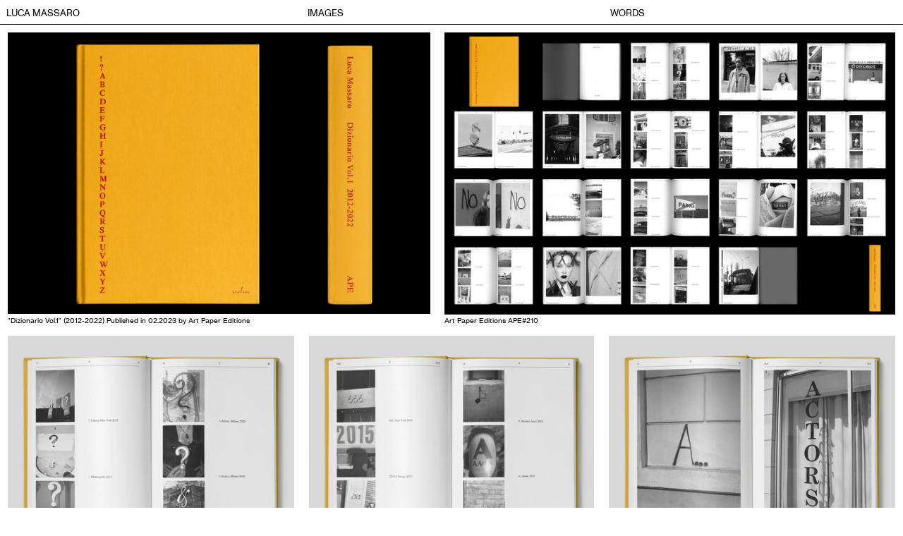

--- FILE ---
content_type: text/html; charset=UTF-8
request_url: https://lucamassaro.net/Dizionario-Vol-1
body_size: 77543
content:
<!DOCTYPE html>
<!-- 

        Running on cargo.site

-->
<html lang="en" data-predefined-style="true" data-css-presets="true" data-css-preset data-typography-preset>
	<head>
<script>
				var __cargo_context__ = 'live';
				var __cargo_js_ver__ = 'c=2806793921';
				var __cargo_maint__ = false;
				
				
			</script>
					<meta http-equiv="X-UA-Compatible" content="IE=edge,chrome=1">
		<meta http-equiv="Content-Type" content="text/html; charset=utf-8">
		<meta name="viewport" content="initial-scale=1.0, maximum-scale=1.0, user-scalable=no">
		
			<meta name="robots" content="index,follow">
		<title>Dizionario Vol.1 — Luca Massaro</title>
		<meta name="description" content="2012 – 2022 DIZIONARIO VOL.1 Art Paper Editions First Edition of 700 Copies February...">
				<meta name="twitter:card" content="summary_large_image">
		<meta name="twitter:title" content="Dizionario Vol.1 — Luca Massaro">
		<meta name="twitter:description" content="2012 – 2022 DIZIONARIO VOL.1 Art Paper Editions First Edition of 700 Copies February...">
		<meta name="twitter:image" content="https://freight.cargo.site/w/1104/i/039723f0279c561be97b4bd25539f6413a1a642cc72e6da8b1aad46d7fa1441d/-Eccetere--Mexico-City-Ph.-Virginia-Cipressi.jpg">
		<meta property="og:locale" content="en_US">
		<meta property="og:title" content="Dizionario Vol.1 — Luca Massaro">
		<meta property="og:description" content="2012 – 2022 DIZIONARIO VOL.1 Art Paper Editions First Edition of 700 Copies February...">
		<meta property="og:url" content="https://lucamassaro.net/Dizionario-Vol-1">
		<meta property="og:image" content="https://freight.cargo.site/w/1104/i/039723f0279c561be97b4bd25539f6413a1a642cc72e6da8b1aad46d7fa1441d/-Eccetere--Mexico-City-Ph.-Virginia-Cipressi.jpg">
		<meta property="og:type" content="website">

		<link rel="preconnect" href="https://static.cargo.site" crossorigin>
		<link rel="preconnect" href="https://freight.cargo.site" crossorigin>
				<link rel="preconnect" href="https://type.cargo.site" crossorigin>

		<!--<link rel="preload" href="https://static.cargo.site/assets/social/IconFont-Regular-0.9.3.woff2" as="font" type="font/woff" crossorigin>-->

		

		<link href="https://freight.cargo.site/t/original/i/ad2ca2fa8fa9689472279d64d848728380d99b1503ccae7f08e35efeaae60781/RANOCCHIA-SYMBOL.ico" rel="shortcut icon">
		<link href="https://lucamassaro.net/rss" rel="alternate" type="application/rss+xml" title="Luca Massaro feed">

		<link href="https://lucamassaro.net/stylesheet?c=2806793921&1649235751" id="member_stylesheet" rel="stylesheet" type="text/css" />
<style id="">@font-face{font-family:Icons;src:url(https://static.cargo.site/assets/social/IconFont-Regular-0.9.3.woff2);unicode-range:U+E000-E15C,U+F0000,U+FE0E}@font-face{font-family:Icons;src:url(https://static.cargo.site/assets/social/IconFont-Regular-0.9.3.woff2);font-weight:240;unicode-range:U+E000-E15C,U+F0000,U+FE0E}@font-face{font-family:Icons;src:url(https://static.cargo.site/assets/social/IconFont-Regular-0.9.3.woff2);unicode-range:U+E000-E15C,U+F0000,U+FE0E;font-weight:400}@font-face{font-family:Icons;src:url(https://static.cargo.site/assets/social/IconFont-Regular-0.9.3.woff2);unicode-range:U+E000-E15C,U+F0000,U+FE0E;font-weight:600}@font-face{font-family:Icons;src:url(https://static.cargo.site/assets/social/IconFont-Regular-0.9.3.woff2);unicode-range:U+E000-E15C,U+F0000,U+FE0E;font-weight:800}@font-face{font-family:Icons;src:url(https://static.cargo.site/assets/social/IconFont-Regular-0.9.3.woff2);unicode-range:U+E000-E15C,U+F0000,U+FE0E;font-style:italic}@font-face{font-family:Icons;src:url(https://static.cargo.site/assets/social/IconFont-Regular-0.9.3.woff2);unicode-range:U+E000-E15C,U+F0000,U+FE0E;font-weight:200;font-style:italic}@font-face{font-family:Icons;src:url(https://static.cargo.site/assets/social/IconFont-Regular-0.9.3.woff2);unicode-range:U+E000-E15C,U+F0000,U+FE0E;font-weight:400;font-style:italic}@font-face{font-family:Icons;src:url(https://static.cargo.site/assets/social/IconFont-Regular-0.9.3.woff2);unicode-range:U+E000-E15C,U+F0000,U+FE0E;font-weight:600;font-style:italic}@font-face{font-family:Icons;src:url(https://static.cargo.site/assets/social/IconFont-Regular-0.9.3.woff2);unicode-range:U+E000-E15C,U+F0000,U+FE0E;font-weight:800;font-style:italic}body.iconfont-loading,body.iconfont-loading *{color:transparent!important}body{-moz-osx-font-smoothing:grayscale;-webkit-font-smoothing:antialiased;-webkit-text-size-adjust:none}body.no-scroll{overflow:hidden}/*!
 * Content
 */.page{word-wrap:break-word}:focus{outline:0}.pointer-events-none{pointer-events:none}.pointer-events-auto{pointer-events:auto}.pointer-events-none .page_content .audio-player,.pointer-events-none .page_content .shop_product,.pointer-events-none .page_content a,.pointer-events-none .page_content audio,.pointer-events-none .page_content button,.pointer-events-none .page_content details,.pointer-events-none .page_content iframe,.pointer-events-none .page_content img,.pointer-events-none .page_content input,.pointer-events-none .page_content video{pointer-events:auto}.pointer-events-none .page_content *>a,.pointer-events-none .page_content>a{position:relative}s *{text-transform:inherit}#toolset{position:fixed;bottom:10px;right:10px;z-index:8}.mobile #toolset,.template_site_inframe #toolset{display:none}#toolset a{display:block;height:24px;width:24px;margin:0;padding:0;text-decoration:none;background:rgba(0,0,0,.2)}#toolset a:hover{background:rgba(0,0,0,.8)}[data-adminview] #toolset a,[data-adminview] #toolset_admin a{background:rgba(0,0,0,.04);pointer-events:none;cursor:default}#toolset_admin a:active{background:rgba(0,0,0,.7)}#toolset_admin a svg>*{transform:scale(1.1) translate(0,-.5px);transform-origin:50% 50%}#toolset_admin a svg{pointer-events:none;width:100%!important;height:auto!important}#following-container{overflow:auto;-webkit-overflow-scrolling:touch}#following-container iframe{height:100%;width:100%;position:absolute;top:0;left:0;right:0;bottom:0}:root{--following-width:-400px;--following-animation-duration:450ms}@keyframes following-open{0%{transform:translateX(0)}100%{transform:translateX(var(--following-width))}}@keyframes following-open-inverse{0%{transform:translateX(0)}100%{transform:translateX(calc(-1 * var(--following-width)))}}@keyframes following-close{0%{transform:translateX(var(--following-width))}100%{transform:translateX(0)}}@keyframes following-close-inverse{0%{transform:translateX(calc(-1 * var(--following-width)))}100%{transform:translateX(0)}}body.animate-left{animation:following-open var(--following-animation-duration);animation-fill-mode:both;animation-timing-function:cubic-bezier(.24,1,.29,1)}#following-container.animate-left{animation:following-close-inverse var(--following-animation-duration);animation-fill-mode:both;animation-timing-function:cubic-bezier(.24,1,.29,1)}#following-container.animate-left #following-frame{animation:following-close var(--following-animation-duration);animation-fill-mode:both;animation-timing-function:cubic-bezier(.24,1,.29,1)}body.animate-right{animation:following-close var(--following-animation-duration);animation-fill-mode:both;animation-timing-function:cubic-bezier(.24,1,.29,1)}#following-container.animate-right{animation:following-open-inverse var(--following-animation-duration);animation-fill-mode:both;animation-timing-function:cubic-bezier(.24,1,.29,1)}#following-container.animate-right #following-frame{animation:following-open var(--following-animation-duration);animation-fill-mode:both;animation-timing-function:cubic-bezier(.24,1,.29,1)}.slick-slider{position:relative;display:block;-moz-box-sizing:border-box;box-sizing:border-box;-webkit-user-select:none;-moz-user-select:none;-ms-user-select:none;user-select:none;-webkit-touch-callout:none;-khtml-user-select:none;-ms-touch-action:pan-y;touch-action:pan-y;-webkit-tap-highlight-color:transparent}.slick-list{position:relative;display:block;overflow:hidden;margin:0;padding:0}.slick-list:focus{outline:0}.slick-list.dragging{cursor:pointer;cursor:hand}.slick-slider .slick-list,.slick-slider .slick-track{transform:translate3d(0,0,0);will-change:transform}.slick-track{position:relative;top:0;left:0;display:block}.slick-track:after,.slick-track:before{display:table;content:'';width:1px;height:1px;margin-top:-1px;margin-left:-1px}.slick-track:after{clear:both}.slick-loading .slick-track{visibility:hidden}.slick-slide{display:none;float:left;height:100%;min-height:1px}[dir=rtl] .slick-slide{float:right}.content .slick-slide img{display:inline-block}.content .slick-slide img:not(.image-zoom){cursor:pointer}.content .scrub .slick-list,.content .scrub .slick-slide img:not(.image-zoom){cursor:ew-resize}body.slideshow-scrub-dragging *{cursor:ew-resize!important}.content .slick-slide img:not([src]),.content .slick-slide img[src='']{width:100%;height:auto}.slick-slide.slick-loading img{display:none}.slick-slide.dragging img{pointer-events:none}.slick-initialized .slick-slide{display:block}.slick-loading .slick-slide{visibility:hidden}.slick-vertical .slick-slide{display:block;height:auto;border:1px solid transparent}.slick-arrow.slick-hidden{display:none}.slick-arrow{position:absolute;z-index:9;width:0;top:0;height:100%;cursor:pointer;will-change:opacity;-webkit-transition:opacity 333ms cubic-bezier(.4,0,.22,1);transition:opacity 333ms cubic-bezier(.4,0,.22,1)}.slick-arrow.hidden{opacity:0}.slick-arrow svg{position:absolute;width:36px;height:36px;top:0;left:0;right:0;bottom:0;margin:auto;transform:translate(.25px,.25px)}.slick-arrow svg.right-arrow{transform:translate(.25px,.25px) scaleX(-1)}.slick-arrow svg:active{opacity:.75}.slick-arrow svg .arrow-shape{fill:none!important;stroke:#fff;stroke-linecap:square}.slick-arrow svg .arrow-outline{fill:none!important;stroke-width:2.5px;stroke:rgba(0,0,0,.6);stroke-linecap:square}.slick-arrow.slick-next{right:0;text-align:right}.slick-next svg,.wallpaper-navigation .slick-next svg{margin-right:10px}.mobile .slick-next svg{margin-right:10px}.slick-arrow.slick-prev{text-align:left}.slick-prev svg,.wallpaper-navigation .slick-prev svg{margin-left:10px}.mobile .slick-prev svg{margin-left:10px}.loading_animation{display:none;vertical-align:middle;z-index:15;line-height:0;pointer-events:none;border-radius:100%}.loading_animation.hidden{display:none}.loading_animation.pulsing{opacity:0;display:inline-block;animation-delay:.1s;-webkit-animation-delay:.1s;-moz-animation-delay:.1s;animation-duration:12s;animation-iteration-count:infinite;animation:fade-pulse-in .5s ease-in-out;-moz-animation:fade-pulse-in .5s ease-in-out;-webkit-animation:fade-pulse-in .5s ease-in-out;-webkit-animation-fill-mode:forwards;-moz-animation-fill-mode:forwards;animation-fill-mode:forwards}.loading_animation.pulsing.no-delay{animation-delay:0s;-webkit-animation-delay:0s;-moz-animation-delay:0s}.loading_animation div{border-radius:100%}.loading_animation div svg{max-width:100%;height:auto}.loading_animation div,.loading_animation div svg{width:20px;height:20px}.loading_animation.full-width svg{width:100%;height:auto}.loading_animation.full-width.big svg{width:100px;height:100px}.loading_animation div svg>*{fill:#ccc}.loading_animation div{-webkit-animation:spin-loading 12s ease-out;-webkit-animation-iteration-count:infinite;-moz-animation:spin-loading 12s ease-out;-moz-animation-iteration-count:infinite;animation:spin-loading 12s ease-out;animation-iteration-count:infinite}.loading_animation.hidden{display:none}[data-backdrop] .loading_animation{position:absolute;top:15px;left:15px;z-index:99}.loading_animation.position-absolute.middle{top:calc(50% - 10px);left:calc(50% - 10px)}.loading_animation.position-absolute.topleft{top:0;left:0}.loading_animation.position-absolute.middleright{top:calc(50% - 10px);right:1rem}.loading_animation.position-absolute.middleleft{top:calc(50% - 10px);left:1rem}.loading_animation.gray div svg>*{fill:#999}.loading_animation.gray-dark div svg>*{fill:#666}.loading_animation.gray-darker div svg>*{fill:#555}.loading_animation.gray-light div svg>*{fill:#ccc}.loading_animation.white div svg>*{fill:rgba(255,255,255,.85)}.loading_animation.blue div svg>*{fill:#698fff}.loading_animation.inline{display:inline-block;margin-bottom:.5ex}.loading_animation.inline.left{margin-right:.5ex}@-webkit-keyframes fade-pulse-in{0%{opacity:0}50%{opacity:.5}100%{opacity:1}}@-moz-keyframes fade-pulse-in{0%{opacity:0}50%{opacity:.5}100%{opacity:1}}@keyframes fade-pulse-in{0%{opacity:0}50%{opacity:.5}100%{opacity:1}}@-webkit-keyframes pulsate{0%{opacity:1}50%{opacity:0}100%{opacity:1}}@-moz-keyframes pulsate{0%{opacity:1}50%{opacity:0}100%{opacity:1}}@keyframes pulsate{0%{opacity:1}50%{opacity:0}100%{opacity:1}}@-webkit-keyframes spin-loading{0%{transform:rotate(0)}9%{transform:rotate(1050deg)}18%{transform:rotate(-1090deg)}20%{transform:rotate(-1080deg)}23%{transform:rotate(-1080deg)}28%{transform:rotate(-1095deg)}29%{transform:rotate(-1065deg)}34%{transform:rotate(-1080deg)}35%{transform:rotate(-1050deg)}40%{transform:rotate(-1065deg)}41%{transform:rotate(-1035deg)}44%{transform:rotate(-1035deg)}47%{transform:rotate(-2160deg)}50%{transform:rotate(-2160deg)}56%{transform:rotate(45deg)}60%{transform:rotate(45deg)}80%{transform:rotate(6120deg)}100%{transform:rotate(0)}}@keyframes spin-loading{0%{transform:rotate(0)}9%{transform:rotate(1050deg)}18%{transform:rotate(-1090deg)}20%{transform:rotate(-1080deg)}23%{transform:rotate(-1080deg)}28%{transform:rotate(-1095deg)}29%{transform:rotate(-1065deg)}34%{transform:rotate(-1080deg)}35%{transform:rotate(-1050deg)}40%{transform:rotate(-1065deg)}41%{transform:rotate(-1035deg)}44%{transform:rotate(-1035deg)}47%{transform:rotate(-2160deg)}50%{transform:rotate(-2160deg)}56%{transform:rotate(45deg)}60%{transform:rotate(45deg)}80%{transform:rotate(6120deg)}100%{transform:rotate(0)}}[grid-row]{align-items:flex-start;box-sizing:border-box;display:-webkit-box;display:-webkit-flex;display:-ms-flexbox;display:flex;-webkit-flex-wrap:wrap;-ms-flex-wrap:wrap;flex-wrap:wrap}[grid-col]{box-sizing:border-box}[grid-row] [grid-col].empty:after{content:"\0000A0";cursor:text}body.mobile[data-adminview=content-editproject] [grid-row] [grid-col].empty:after{display:none}[grid-col=auto]{-webkit-box-flex:1;-webkit-flex:1;-ms-flex:1;flex:1}[grid-col=x12]{width:100%}[grid-col=x11]{width:50%}[grid-col=x10]{width:33.33%}[grid-col=x9]{width:25%}[grid-col=x8]{width:20%}[grid-col=x7]{width:16.666666667%}[grid-col=x6]{width:14.285714286%}[grid-col=x5]{width:12.5%}[grid-col=x4]{width:11.111111111%}[grid-col=x3]{width:10%}[grid-col=x2]{width:9.090909091%}[grid-col=x1]{width:8.333333333%}[grid-col="1"]{width:8.33333%}[grid-col="2"]{width:16.66667%}[grid-col="3"]{width:25%}[grid-col="4"]{width:33.33333%}[grid-col="5"]{width:41.66667%}[grid-col="6"]{width:50%}[grid-col="7"]{width:58.33333%}[grid-col="8"]{width:66.66667%}[grid-col="9"]{width:75%}[grid-col="10"]{width:83.33333%}[grid-col="11"]{width:91.66667%}[grid-col="12"]{width:100%}body.mobile [grid-responsive] [grid-col]{width:100%;-webkit-box-flex:none;-webkit-flex:none;-ms-flex:none;flex:none}[data-ce-host=true][contenteditable=true] [grid-pad]{pointer-events:none}[data-ce-host=true][contenteditable=true] [grid-pad]>*{pointer-events:auto}[grid-pad="0"]{padding:0}[grid-pad="0.25"]{padding:.125rem}[grid-pad="0.5"]{padding:.25rem}[grid-pad="0.75"]{padding:.375rem}[grid-pad="1"]{padding:.5rem}[grid-pad="1.25"]{padding:.625rem}[grid-pad="1.5"]{padding:.75rem}[grid-pad="1.75"]{padding:.875rem}[grid-pad="2"]{padding:1rem}[grid-pad="2.5"]{padding:1.25rem}[grid-pad="3"]{padding:1.5rem}[grid-pad="3.5"]{padding:1.75rem}[grid-pad="4"]{padding:2rem}[grid-pad="5"]{padding:2.5rem}[grid-pad="6"]{padding:3rem}[grid-pad="7"]{padding:3.5rem}[grid-pad="8"]{padding:4rem}[grid-pad="9"]{padding:4.5rem}[grid-pad="10"]{padding:5rem}[grid-gutter="0"]{margin:0}[grid-gutter="0.5"]{margin:-.25rem}[grid-gutter="1"]{margin:-.5rem}[grid-gutter="1.5"]{margin:-.75rem}[grid-gutter="2"]{margin:-1rem}[grid-gutter="2.5"]{margin:-1.25rem}[grid-gutter="3"]{margin:-1.5rem}[grid-gutter="3.5"]{margin:-1.75rem}[grid-gutter="4"]{margin:-2rem}[grid-gutter="5"]{margin:-2.5rem}[grid-gutter="6"]{margin:-3rem}[grid-gutter="7"]{margin:-3.5rem}[grid-gutter="8"]{margin:-4rem}[grid-gutter="10"]{margin:-5rem}[grid-gutter="12"]{margin:-6rem}[grid-gutter="14"]{margin:-7rem}[grid-gutter="16"]{margin:-8rem}[grid-gutter="18"]{margin:-9rem}[grid-gutter="20"]{margin:-10rem}small{max-width:100%;text-decoration:inherit}img:not([src]),img[src='']{outline:1px solid rgba(177,177,177,.4);outline-offset:-1px;content:url([data-uri])}img.image-zoom{cursor:-webkit-zoom-in;cursor:-moz-zoom-in;cursor:zoom-in}#imprimatur{color:#333;font-size:10px;font-family:-apple-system,BlinkMacSystemFont,"Segoe UI",Roboto,Oxygen,Ubuntu,Cantarell,"Open Sans","Helvetica Neue",sans-serif,"Sans Serif",Icons;/*!System*/position:fixed;opacity:.3;right:-28px;bottom:160px;transform:rotate(270deg);-ms-transform:rotate(270deg);-webkit-transform:rotate(270deg);z-index:8;text-transform:uppercase;color:#999;opacity:.5;padding-bottom:2px;text-decoration:none}.mobile #imprimatur{display:none}bodycopy cargo-link a{font-family:-apple-system,BlinkMacSystemFont,"Segoe UI",Roboto,Oxygen,Ubuntu,Cantarell,"Open Sans","Helvetica Neue",sans-serif,"Sans Serif",Icons;/*!System*/font-size:12px;font-style:normal;font-weight:400;transform:rotate(270deg);text-decoration:none;position:fixed!important;right:-27px;bottom:100px;text-decoration:none;letter-spacing:normal;background:0 0;border:0;border-bottom:0;outline:0}/*! PhotoSwipe Default UI CSS by Dmitry Semenov | photoswipe.com | MIT license */.pswp--has_mouse .pswp__button--arrow--left,.pswp--has_mouse .pswp__button--arrow--right,.pswp__ui{visibility:visible}.pswp--minimal--dark .pswp__top-bar,.pswp__button{background:0 0}.pswp,.pswp__bg,.pswp__container,.pswp__img--placeholder,.pswp__zoom-wrap,.quick-view-navigation{-webkit-backface-visibility:hidden}.pswp__button{cursor:pointer;opacity:1;-webkit-appearance:none;transition:opacity .2s;-webkit-box-shadow:none;box-shadow:none}.pswp__button-close>svg{top:10px;right:10px;margin-left:auto}.pswp--touch .quick-view-navigation{display:none}.pswp__ui{-webkit-font-smoothing:auto;opacity:1;z-index:1550}.quick-view-navigation{will-change:opacity;-webkit-transition:opacity 333ms cubic-bezier(.4,0,.22,1);transition:opacity 333ms cubic-bezier(.4,0,.22,1)}.quick-view-navigation .pswp__group .pswp__button{pointer-events:auto}.pswp__button>svg{position:absolute;width:36px;height:36px}.quick-view-navigation .pswp__group:active svg{opacity:.75}.pswp__button svg .shape-shape{fill:#fff}.pswp__button svg .shape-outline{fill:#000}.pswp__button-prev>svg{top:0;bottom:0;left:10px;margin:auto}.pswp__button-next>svg{top:0;bottom:0;right:10px;margin:auto}.quick-view-navigation .pswp__group .pswp__button-prev{position:absolute;left:0;top:0;width:0;height:100%}.quick-view-navigation .pswp__group .pswp__button-next{position:absolute;right:0;top:0;width:0;height:100%}.quick-view-navigation .close-button,.quick-view-navigation .left-arrow,.quick-view-navigation .right-arrow{transform:translate(.25px,.25px)}.quick-view-navigation .right-arrow{transform:translate(.25px,.25px) scaleX(-1)}.pswp__button svg .shape-outline{fill:transparent!important;stroke:#000;stroke-width:2.5px;stroke-linecap:square}.pswp__button svg .shape-shape{fill:transparent!important;stroke:#fff;stroke-width:1.5px;stroke-linecap:square}.pswp__bg,.pswp__scroll-wrap,.pswp__zoom-wrap{width:100%;position:absolute}.quick-view-navigation .pswp__group .pswp__button-close{margin:0}.pswp__container,.pswp__item,.pswp__zoom-wrap{right:0;bottom:0;top:0;position:absolute;left:0}.pswp__ui--hidden .pswp__button{opacity:.001}.pswp__ui--hidden .pswp__button,.pswp__ui--hidden .pswp__button *{pointer-events:none}.pswp .pswp__ui.pswp__ui--displaynone{display:none}.pswp__element--disabled{display:none!important}/*! PhotoSwipe main CSS by Dmitry Semenov | photoswipe.com | MIT license */.pswp{position:fixed;display:none;height:100%;width:100%;top:0;left:0;right:0;bottom:0;margin:auto;-ms-touch-action:none;touch-action:none;z-index:9999999;-webkit-text-size-adjust:100%;line-height:initial;letter-spacing:initial;outline:0}.pswp img{max-width:none}.pswp--zoom-disabled .pswp__img{cursor:default!important}.pswp--animate_opacity{opacity:.001;will-change:opacity;-webkit-transition:opacity 333ms cubic-bezier(.4,0,.22,1);transition:opacity 333ms cubic-bezier(.4,0,.22,1)}.pswp--open{display:block}.pswp--zoom-allowed .pswp__img{cursor:-webkit-zoom-in;cursor:-moz-zoom-in;cursor:zoom-in}.pswp--zoomed-in .pswp__img{cursor:-webkit-grab;cursor:-moz-grab;cursor:grab}.pswp--dragging .pswp__img{cursor:-webkit-grabbing;cursor:-moz-grabbing;cursor:grabbing}.pswp__bg{left:0;top:0;height:100%;opacity:0;transform:translateZ(0);will-change:opacity}.pswp__scroll-wrap{left:0;top:0;height:100%}.pswp__container,.pswp__zoom-wrap{-ms-touch-action:none;touch-action:none}.pswp__container,.pswp__img{-webkit-user-select:none;-moz-user-select:none;-ms-user-select:none;user-select:none;-webkit-tap-highlight-color:transparent;-webkit-touch-callout:none}.pswp__zoom-wrap{-webkit-transform-origin:left top;-ms-transform-origin:left top;transform-origin:left top;-webkit-transition:-webkit-transform 222ms cubic-bezier(.4,0,.22,1);transition:transform 222ms cubic-bezier(.4,0,.22,1)}.pswp__bg{-webkit-transition:opacity 222ms cubic-bezier(.4,0,.22,1);transition:opacity 222ms cubic-bezier(.4,0,.22,1)}.pswp--animated-in .pswp__bg,.pswp--animated-in .pswp__zoom-wrap{-webkit-transition:none;transition:none}.pswp--hide-overflow .pswp__scroll-wrap,.pswp--hide-overflow.pswp{overflow:hidden}.pswp__img{position:absolute;width:auto;height:auto;top:0;left:0}.pswp__img--placeholder--blank{background:#222}.pswp--ie .pswp__img{width:100%!important;height:auto!important;left:0;top:0}.pswp__ui--idle{opacity:0}.pswp__error-msg{position:absolute;left:0;top:50%;width:100%;text-align:center;font-size:14px;line-height:16px;margin-top:-8px;color:#ccc}.pswp__error-msg a{color:#ccc;text-decoration:underline}.pswp__error-msg{font-family:-apple-system,BlinkMacSystemFont,"Segoe UI",Roboto,Oxygen,Ubuntu,Cantarell,"Open Sans","Helvetica Neue",sans-serif}.quick-view.mouse-down .iframe-item{pointer-events:none!important}.quick-view-caption-positioner{pointer-events:none;width:100%;height:100%}.quick-view-caption-wrapper{margin:auto;position:absolute;bottom:0;left:0;right:0}.quick-view-horizontal-align-left .quick-view-caption-wrapper{margin-left:0}.quick-view-horizontal-align-right .quick-view-caption-wrapper{margin-right:0}[data-quick-view-caption]{transition:.1s opacity ease-in-out;position:absolute;bottom:0;left:0;right:0}.quick-view-horizontal-align-left [data-quick-view-caption]{text-align:left}.quick-view-horizontal-align-right [data-quick-view-caption]{text-align:right}.quick-view-caption{transition:.1s opacity ease-in-out}.quick-view-caption>*{display:inline-block}.quick-view-caption *{pointer-events:auto}.quick-view-caption.hidden{opacity:0}.shop_product .dropdown_wrapper{flex:0 0 100%;position:relative}.shop_product select{appearance:none;-moz-appearance:none;-webkit-appearance:none;outline:0;-webkit-font-smoothing:antialiased;-moz-osx-font-smoothing:grayscale;cursor:pointer;border-radius:0;white-space:nowrap;overflow:hidden!important;text-overflow:ellipsis}.shop_product select.dropdown::-ms-expand{display:none}.shop_product a{cursor:pointer;border-bottom:none;text-decoration:none}.shop_product a.out-of-stock{pointer-events:none}body.audio-player-dragging *{cursor:ew-resize!important}.audio-player{display:inline-flex;flex:1 0 calc(100% - 2px);width:calc(100% - 2px)}.audio-player .button{height:100%;flex:0 0 3.3rem;display:flex}.audio-player .separator{left:3.3rem;height:100%}.audio-player .buffer{width:0%;height:100%;transition:left .3s linear,width .3s linear}.audio-player.seeking .buffer{transition:left 0s,width 0s}.audio-player.seeking{user-select:none;-webkit-user-select:none;cursor:ew-resize}.audio-player.seeking *{user-select:none;-webkit-user-select:none;cursor:ew-resize}.audio-player .bar{overflow:hidden;display:flex;justify-content:space-between;align-content:center;flex-grow:1}.audio-player .progress{width:0%;height:100%;transition:width .3s linear}.audio-player.seeking .progress{transition:width 0s}.audio-player .pause,.audio-player .play{cursor:pointer;height:100%}.audio-player .note-icon{margin:auto 0;order:2;flex:0 1 auto}.audio-player .title{white-space:nowrap;overflow:hidden;text-overflow:ellipsis;pointer-events:none;user-select:none;padding:.5rem 0 .5rem 1rem;margin:auto auto auto 0;flex:0 3 auto;min-width:0;width:100%}.audio-player .total-time{flex:0 1 auto;margin:auto 0}.audio-player .current-time,.audio-player .play-text{flex:0 1 auto;margin:auto 0}.audio-player .stream-anim{user-select:none;margin:auto auto auto 0}.audio-player .stream-anim span{display:inline-block}.audio-player .buffer,.audio-player .current-time,.audio-player .note-svg,.audio-player .play-text,.audio-player .separator,.audio-player .total-time{user-select:none;pointer-events:none}.audio-player .buffer,.audio-player .play-text,.audio-player .progress{position:absolute}.audio-player,.audio-player .bar,.audio-player .button,.audio-player .current-time,.audio-player .note-icon,.audio-player .pause,.audio-player .play,.audio-player .total-time{position:relative}body.mobile .audio-player,body.mobile .audio-player *{-webkit-touch-callout:none}#standalone-admin-frame{border:0;width:400px;position:absolute;right:0;top:0;height:100vh;z-index:99}body[standalone-admin=true] #standalone-admin-frame{transform:translate(0,0)}body[standalone-admin=true] .main_container{width:calc(100% - 400px)}body[standalone-admin=false] #standalone-admin-frame{transform:translate(100%,0)}body[standalone-admin=false] .main_container{width:100%}.toggle_standaloneAdmin{position:fixed;top:0;right:400px;height:40px;width:40px;z-index:999;cursor:pointer;background-color:rgba(0,0,0,.4)}.toggle_standaloneAdmin:active{opacity:.7}body[standalone-admin=false] .toggle_standaloneAdmin{right:0}.toggle_standaloneAdmin *{color:#fff;fill:#fff}.toggle_standaloneAdmin svg{padding:6px;width:100%;height:100%;opacity:.85}body[standalone-admin=false] .toggle_standaloneAdmin #close,body[standalone-admin=true] .toggle_standaloneAdmin #backdropsettings{display:none}.toggle_standaloneAdmin>div{width:100%;height:100%}#admin_toggle_button{position:fixed;top:50%;transform:translate(0,-50%);right:400px;height:36px;width:12px;z-index:999;cursor:pointer;background-color:rgba(0,0,0,.09);padding-left:2px;margin-right:5px}#admin_toggle_button .bar{content:'';background:rgba(0,0,0,.09);position:fixed;width:5px;bottom:0;top:0;z-index:10}#admin_toggle_button:active{background:rgba(0,0,0,.065)}#admin_toggle_button *{color:#fff;fill:#fff}#admin_toggle_button svg{padding:0;width:16px;height:36px;margin-left:1px;opacity:1}#admin_toggle_button svg *{fill:#fff;opacity:1}#admin_toggle_button[data-state=closed] .toggle_admin_close{display:none}#admin_toggle_button[data-state=closed],#admin_toggle_button[data-state=closed] .toggle_admin_open{width:20px;cursor:pointer;margin:0}#admin_toggle_button[data-state=closed] svg{margin-left:2px}#admin_toggle_button[data-state=open] .toggle_admin_open{display:none}select,select *{text-rendering:auto!important}b b{font-weight:inherit}*{-webkit-box-sizing:border-box;-moz-box-sizing:border-box;box-sizing:border-box}customhtml>*{position:relative;z-index:10}body,html{min-height:100vh;margin:0;padding:0}html{touch-action:manipulation;position:relative;background-color:#fff}.main_container{min-height:100vh;width:100%;overflow:hidden}.container{display:-webkit-box;display:-webkit-flex;display:-moz-box;display:-ms-flexbox;display:flex;-webkit-flex-wrap:wrap;-moz-flex-wrap:wrap;-ms-flex-wrap:wrap;flex-wrap:wrap;max-width:100%;width:100%;overflow:visible}.container{align-items:flex-start;-webkit-align-items:flex-start}.page{z-index:2}.page ul li>text-limit{display:block}.content,.content_container,.pinned{-webkit-flex:1 0 auto;-moz-flex:1 0 auto;-ms-flex:1 0 auto;flex:1 0 auto;max-width:100%}.content_container{width:100%}.content_container.full_height{min-height:100vh}.page_background{position:absolute;top:0;left:0;width:100%;height:100%}.page_container{position:relative;overflow:visible;width:100%}.backdrop{position:absolute;top:0;z-index:1;width:100%;height:100%;max-height:100vh}.backdrop>div{position:absolute;top:0;left:0;width:100%;height:100%;-webkit-backface-visibility:hidden;backface-visibility:hidden;transform:translate3d(0,0,0);contain:strict}[data-backdrop].backdrop>div[data-overflowing]{max-height:100vh;position:absolute;top:0;left:0}body.mobile [split-responsive]{display:flex;flex-direction:column}body.mobile [split-responsive] .container{width:100%;order:2}body.mobile [split-responsive] .backdrop{position:relative;height:50vh;width:100%;order:1}body.mobile [split-responsive] [data-auxiliary].backdrop{position:absolute;height:50vh;width:100%;order:1}.page{position:relative;z-index:2}img[data-align=left]{float:left}img[data-align=right]{float:right}[data-rotation]{transform-origin:center center}.content .page_content:not([contenteditable=true]) [data-draggable]{pointer-events:auto!important;backface-visibility:hidden}.preserve-3d{-moz-transform-style:preserve-3d;transform-style:preserve-3d}.content .page_content:not([contenteditable=true]) [data-draggable] iframe{pointer-events:none!important}.dragging-active iframe{pointer-events:none!important}.content .page_content:not([contenteditable=true]) [data-draggable]:active{opacity:1}.content .scroll-transition-fade{transition:transform 1s ease-in-out,opacity .8s ease-in-out}.content .scroll-transition-fade.below-viewport{opacity:0;transform:translateY(40px)}.mobile.full_width .page_container:not([split-layout]) .container_width{width:100%}[data-view=pinned_bottom] .bottom_pin_invisibility{visibility:hidden}.pinned{position:relative;width:100%}.pinned .page_container.accommodate:not(.fixed):not(.overlay){z-index:2}.pinned .page_container.overlay{position:absolute;z-index:4}.pinned .page_container.overlay.fixed{position:fixed}.pinned .page_container.overlay.fixed .page{max-height:100vh;-webkit-overflow-scrolling:touch}.pinned .page_container.overlay.fixed .page.allow-scroll{overflow-y:auto;overflow-x:hidden}.pinned .page_container.overlay.fixed .page.allow-scroll{align-items:flex-start;-webkit-align-items:flex-start}.pinned .page_container .page.allow-scroll::-webkit-scrollbar{width:0;background:0 0;display:none}.pinned.pinned_top .page_container.overlay{left:0;top:0}.pinned.pinned_bottom .page_container.overlay{left:0;bottom:0}div[data-container=set]:empty{margin-top:1px}.thumbnails{position:relative;z-index:1}[thumbnails=grid]{align-items:baseline}[thumbnails=justify] .thumbnail{box-sizing:content-box}[thumbnails][data-padding-zero] .thumbnail{margin-bottom:-1px}[thumbnails=montessori] .thumbnail{pointer-events:auto;position:absolute}[thumbnails] .thumbnail>a{display:block;text-decoration:none}[thumbnails=montessori]{height:0}[thumbnails][data-resizing],[thumbnails][data-resizing] *{cursor:nwse-resize}[thumbnails] .thumbnail .resize-handle{cursor:nwse-resize;width:26px;height:26px;padding:5px;position:absolute;opacity:.75;right:-1px;bottom:-1px;z-index:100}[thumbnails][data-resizing] .resize-handle{display:none}[thumbnails] .thumbnail .resize-handle svg{position:absolute;top:0;left:0}[thumbnails] .thumbnail .resize-handle:hover{opacity:1}[data-can-move].thumbnail .resize-handle svg .resize_path_outline{fill:#fff}[data-can-move].thumbnail .resize-handle svg .resize_path{fill:#000}[thumbnails=montessori] .thumbnail_sizer{height:0;width:100%;position:relative;padding-bottom:100%;pointer-events:none}[thumbnails] .thumbnail img{display:block;min-height:3px;margin-bottom:0}[thumbnails] .thumbnail img:not([src]),img[src=""]{margin:0!important;width:100%;min-height:3px;height:100%!important;position:absolute}[aspect-ratio="1x1"].thumb_image{height:0;padding-bottom:100%;overflow:hidden}[aspect-ratio="4x3"].thumb_image{height:0;padding-bottom:75%;overflow:hidden}[aspect-ratio="16x9"].thumb_image{height:0;padding-bottom:56.25%;overflow:hidden}[thumbnails] .thumb_image{width:100%;position:relative}[thumbnails][thumbnail-vertical-align=top]{align-items:flex-start}[thumbnails][thumbnail-vertical-align=middle]{align-items:center}[thumbnails][thumbnail-vertical-align=bottom]{align-items:baseline}[thumbnails][thumbnail-horizontal-align=left]{justify-content:flex-start}[thumbnails][thumbnail-horizontal-align=middle]{justify-content:center}[thumbnails][thumbnail-horizontal-align=right]{justify-content:flex-end}.thumb_image.default_image>svg{position:absolute;top:0;left:0;bottom:0;right:0;width:100%;height:100%}.thumb_image.default_image{outline:1px solid #ccc;outline-offset:-1px;position:relative}.mobile.full_width [data-view=Thumbnail] .thumbnails_width{width:100%}.content [data-draggable] a:active,.content [data-draggable] img:active{opacity:initial}.content .draggable-dragging{opacity:initial}[data-draggable].draggable_visible{visibility:visible}[data-draggable].draggable_hidden{visibility:hidden}.gallery_card [data-draggable],.marquee [data-draggable]{visibility:inherit}[data-draggable]{visibility:visible;background-color:rgba(0,0,0,.003)}#site_menu_panel_container .image-gallery:not(.initialized){height:0;padding-bottom:100%;min-height:initial}.image-gallery:not(.initialized){min-height:100vh;visibility:hidden;width:100%}.image-gallery .gallery_card img{display:block;width:100%;height:auto}.image-gallery .gallery_card{transform-origin:center}.image-gallery .gallery_card.dragging{opacity:.1;transform:initial!important}.image-gallery:not([image-gallery=slideshow]) .gallery_card iframe:only-child,.image-gallery:not([image-gallery=slideshow]) .gallery_card video:only-child{width:100%;height:100%;top:0;left:0;position:absolute}.image-gallery[image-gallery=slideshow] .gallery_card video[muted][autoplay]:not([controls]),.image-gallery[image-gallery=slideshow] .gallery_card video[muted][data-autoplay]:not([controls]){pointer-events:none}.image-gallery [image-gallery-pad="0"] video:only-child{object-fit:cover;height:calc(100% + 1px)}div.image-gallery>a,div.image-gallery>iframe,div.image-gallery>img,div.image-gallery>video{display:none}[image-gallery-row]{align-items:flex-start;box-sizing:border-box;display:-webkit-box;display:-webkit-flex;display:-ms-flexbox;display:flex;-webkit-flex-wrap:wrap;-ms-flex-wrap:wrap;flex-wrap:wrap}.image-gallery .gallery_card_image{width:100%;position:relative}[data-predefined-style=true] .image-gallery a.gallery_card{display:block;border:none}[image-gallery-col]{box-sizing:border-box}[image-gallery-col=x12]{width:100%}[image-gallery-col=x11]{width:50%}[image-gallery-col=x10]{width:33.33%}[image-gallery-col=x9]{width:25%}[image-gallery-col=x8]{width:20%}[image-gallery-col=x7]{width:16.666666667%}[image-gallery-col=x6]{width:14.285714286%}[image-gallery-col=x5]{width:12.5%}[image-gallery-col=x4]{width:11.111111111%}[image-gallery-col=x3]{width:10%}[image-gallery-col=x2]{width:9.090909091%}[image-gallery-col=x1]{width:8.333333333%}.content .page_content [image-gallery-pad].image-gallery{pointer-events:none}.content .page_content [image-gallery-pad].image-gallery .gallery_card_image>*,.content .page_content [image-gallery-pad].image-gallery .gallery_image_caption{pointer-events:auto}.content .page_content [image-gallery-pad="0"]{padding:0}.content .page_content [image-gallery-pad="0.25"]{padding:.125rem}.content .page_content [image-gallery-pad="0.5"]{padding:.25rem}.content .page_content [image-gallery-pad="0.75"]{padding:.375rem}.content .page_content [image-gallery-pad="1"]{padding:.5rem}.content .page_content [image-gallery-pad="1.25"]{padding:.625rem}.content .page_content [image-gallery-pad="1.5"]{padding:.75rem}.content .page_content [image-gallery-pad="1.75"]{padding:.875rem}.content .page_content [image-gallery-pad="2"]{padding:1rem}.content .page_content [image-gallery-pad="2.5"]{padding:1.25rem}.content .page_content [image-gallery-pad="3"]{padding:1.5rem}.content .page_content [image-gallery-pad="3.5"]{padding:1.75rem}.content .page_content [image-gallery-pad="4"]{padding:2rem}.content .page_content [image-gallery-pad="5"]{padding:2.5rem}.content .page_content [image-gallery-pad="6"]{padding:3rem}.content .page_content [image-gallery-pad="7"]{padding:3.5rem}.content .page_content [image-gallery-pad="8"]{padding:4rem}.content .page_content [image-gallery-pad="9"]{padding:4.5rem}.content .page_content [image-gallery-pad="10"]{padding:5rem}.content .page_content [image-gallery-gutter="0"]{margin:0}.content .page_content [image-gallery-gutter="0.5"]{margin:-.25rem}.content .page_content [image-gallery-gutter="1"]{margin:-.5rem}.content .page_content [image-gallery-gutter="1.5"]{margin:-.75rem}.content .page_content [image-gallery-gutter="2"]{margin:-1rem}.content .page_content [image-gallery-gutter="2.5"]{margin:-1.25rem}.content .page_content [image-gallery-gutter="3"]{margin:-1.5rem}.content .page_content [image-gallery-gutter="3.5"]{margin:-1.75rem}.content .page_content [image-gallery-gutter="4"]{margin:-2rem}.content .page_content [image-gallery-gutter="5"]{margin:-2.5rem}.content .page_content [image-gallery-gutter="6"]{margin:-3rem}.content .page_content [image-gallery-gutter="7"]{margin:-3.5rem}.content .page_content [image-gallery-gutter="8"]{margin:-4rem}.content .page_content [image-gallery-gutter="10"]{margin:-5rem}.content .page_content [image-gallery-gutter="12"]{margin:-6rem}.content .page_content [image-gallery-gutter="14"]{margin:-7rem}.content .page_content [image-gallery-gutter="16"]{margin:-8rem}.content .page_content [image-gallery-gutter="18"]{margin:-9rem}.content .page_content [image-gallery-gutter="20"]{margin:-10rem}[image-gallery=slideshow]:not(.initialized)>*{min-height:1px;opacity:0;min-width:100%}[image-gallery=slideshow][data-constrained-by=height] [image-gallery-vertical-align].slick-track{align-items:flex-start}[image-gallery=slideshow] img.image-zoom:active{opacity:initial}[image-gallery=slideshow].slick-initialized .gallery_card{pointer-events:none}[image-gallery=slideshow].slick-initialized .gallery_card.slick-current{pointer-events:auto}[image-gallery=slideshow] .gallery_card:not(.has_caption){line-height:0}.content .page_content [image-gallery=slideshow].image-gallery>*{pointer-events:auto}.content [image-gallery=slideshow].image-gallery.slick-initialized .gallery_card{overflow:hidden;margin:0;display:flex;flex-flow:row wrap;flex-shrink:0}.content [image-gallery=slideshow].image-gallery.slick-initialized .gallery_card.slick-current{overflow:visible}[image-gallery=slideshow] .gallery_image_caption{opacity:1;transition:opacity .3s;-webkit-transition:opacity .3s;width:100%;margin-left:auto;margin-right:auto;clear:both}[image-gallery-horizontal-align=left] .gallery_image_caption{text-align:left}[image-gallery-horizontal-align=middle] .gallery_image_caption{text-align:center}[image-gallery-horizontal-align=right] .gallery_image_caption{text-align:right}[image-gallery=slideshow][data-slideshow-in-transition] .gallery_image_caption{opacity:0;transition:opacity .3s;-webkit-transition:opacity .3s}[image-gallery=slideshow] .gallery_card_image{width:initial;margin:0;display:inline-block}[image-gallery=slideshow] .gallery_card img{margin:0;display:block}[image-gallery=slideshow][data-exploded]{align-items:flex-start;box-sizing:border-box;display:-webkit-box;display:-webkit-flex;display:-ms-flexbox;display:flex;-webkit-flex-wrap:wrap;-ms-flex-wrap:wrap;flex-wrap:wrap;justify-content:flex-start;align-content:flex-start}[image-gallery=slideshow][data-exploded] .gallery_card{padding:1rem;width:16.666%}[image-gallery=slideshow][data-exploded] .gallery_card_image{height:0;display:block;width:100%}[image-gallery=grid]{align-items:baseline}[image-gallery=grid] .gallery_card.has_caption .gallery_card_image{display:block}[image-gallery=grid] [image-gallery-pad="0"].gallery_card{margin-bottom:-1px}[image-gallery=grid] .gallery_card img{margin:0}[image-gallery=columns] .gallery_card img{margin:0}[image-gallery=justify]{align-items:flex-start}[image-gallery=justify] .gallery_card img{margin:0}[image-gallery=montessori][image-gallery-row]{display:block}[image-gallery=montessori] a.gallery_card,[image-gallery=montessori] div.gallery_card{position:absolute;pointer-events:auto}[image-gallery=montessori][data-can-move] .gallery_card,[image-gallery=montessori][data-can-move] .gallery_card .gallery_card_image,[image-gallery=montessori][data-can-move] .gallery_card .gallery_card_image>*{cursor:move}[image-gallery=montessori]{position:relative;height:0}[image-gallery=freeform] .gallery_card{position:relative}[image-gallery=freeform] [image-gallery-pad="0"].gallery_card{margin-bottom:-1px}[image-gallery-vertical-align]{display:flex;flex-flow:row wrap}[image-gallery-vertical-align].slick-track{display:flex;flex-flow:row nowrap}.image-gallery .slick-list{margin-bottom:-.3px}[image-gallery-vertical-align=top]{align-content:flex-start;align-items:flex-start}[image-gallery-vertical-align=middle]{align-items:center;align-content:center}[image-gallery-vertical-align=bottom]{align-content:flex-end;align-items:flex-end}[image-gallery-horizontal-align=left]{justify-content:flex-start}[image-gallery-horizontal-align=middle]{justify-content:center}[image-gallery-horizontal-align=right]{justify-content:flex-end}.image-gallery[data-resizing],.image-gallery[data-resizing] *{cursor:nwse-resize!important}.image-gallery .gallery_card .resize-handle,.image-gallery .gallery_card .resize-handle *{cursor:nwse-resize!important}.image-gallery .gallery_card .resize-handle{width:26px;height:26px;padding:5px;position:absolute;opacity:.75;right:-1px;bottom:-1px;z-index:10}.image-gallery[data-resizing] .resize-handle{display:none}.image-gallery .gallery_card .resize-handle svg{cursor:nwse-resize!important;position:absolute;top:0;left:0}.image-gallery .gallery_card .resize-handle:hover{opacity:1}[data-can-move].gallery_card .resize-handle svg .resize_path_outline{fill:#fff}[data-can-move].gallery_card .resize-handle svg .resize_path{fill:#000}[image-gallery=montessori] .thumbnail_sizer{height:0;width:100%;position:relative;padding-bottom:100%;pointer-events:none}#site_menu_button{display:block;text-decoration:none;pointer-events:auto;z-index:9;vertical-align:top;cursor:pointer;box-sizing:content-box;font-family:Icons}#site_menu_button.custom_icon{padding:0;line-height:0}#site_menu_button.custom_icon img{width:100%;height:auto}#site_menu_wrapper.disabled #site_menu_button{display:none}#site_menu_wrapper.mobile_only #site_menu_button{display:none}body.mobile #site_menu_wrapper.mobile_only:not(.disabled) #site_menu_button:not(.active){display:block}#site_menu_panel_container[data-type=cargo_menu] #site_menu_panel{display:block;position:fixed;top:0;right:0;bottom:0;left:0;z-index:10;cursor:default}.site_menu{pointer-events:auto;position:absolute;z-index:11;top:0;bottom:0;line-height:0;max-width:400px;min-width:300px;font-size:20px;text-align:left;background:rgba(20,20,20,.95);padding:20px 30px 90px 30px;overflow-y:auto;overflow-x:hidden;display:-webkit-box;display:-webkit-flex;display:-ms-flexbox;display:flex;-webkit-box-orient:vertical;-webkit-box-direction:normal;-webkit-flex-direction:column;-ms-flex-direction:column;flex-direction:column;-webkit-box-pack:start;-webkit-justify-content:flex-start;-ms-flex-pack:start;justify-content:flex-start}body.mobile #site_menu_wrapper .site_menu{-webkit-overflow-scrolling:touch;min-width:auto;max-width:100%;width:100%;padding:20px}#site_menu_wrapper[data-sitemenu-position=bottom-left] #site_menu,#site_menu_wrapper[data-sitemenu-position=top-left] #site_menu{left:0}#site_menu_wrapper[data-sitemenu-position=bottom-right] #site_menu,#site_menu_wrapper[data-sitemenu-position=top-right] #site_menu{right:0}#site_menu_wrapper[data-type=page] .site_menu{right:0;left:0;width:100%;padding:0;margin:0;background:0 0}.site_menu_wrapper.open .site_menu{display:block}.site_menu div{display:block}.site_menu a{text-decoration:none;display:inline-block;color:rgba(255,255,255,.75);max-width:100%;overflow:hidden;white-space:nowrap;text-overflow:ellipsis;line-height:1.4}.site_menu div a.active{color:rgba(255,255,255,.4)}.site_menu div.set-link>a{font-weight:700}.site_menu div.hidden{display:none}.site_menu .close{display:block;position:absolute;top:0;right:10px;font-size:60px;line-height:50px;font-weight:200;color:rgba(255,255,255,.4);cursor:pointer;user-select:none}#site_menu_panel_container .page_container{position:relative;overflow:hidden;background:0 0;z-index:2}#site_menu_panel_container .site_menu_page_wrapper{position:fixed;top:0;left:0;overflow-y:auto;-webkit-overflow-scrolling:touch;height:100%;width:100%;z-index:100}#site_menu_panel_container .site_menu_page_wrapper .backdrop{pointer-events:none}#site_menu_panel_container #site_menu_page_overlay{position:fixed;top:0;right:0;bottom:0;left:0;cursor:default;z-index:1}#shop_button{display:block;text-decoration:none;pointer-events:auto;z-index:9;vertical-align:top;cursor:pointer;box-sizing:content-box;font-family:Icons}#shop_button.custom_icon{padding:0;line-height:0}#shop_button.custom_icon img{width:100%;height:auto}#shop_button.disabled{display:none}.loading[data-loading]{display:none;position:fixed;bottom:8px;left:8px;z-index:100}.new_site_button_wrapper{font-size:1.8rem;font-weight:400;color:rgba(0,0,0,.85);font-family:-apple-system,BlinkMacSystemFont,'Segoe UI',Roboto,Oxygen,Ubuntu,Cantarell,'Open Sans','Helvetica Neue',sans-serif,'Sans Serif',Icons;font-style:normal;line-height:1.4;color:#fff;position:fixed;bottom:0;right:0;z-index:999}body.template_site #toolset{display:none!important}body.mobile .new_site_button{display:none}.new_site_button{display:flex;height:44px;cursor:pointer}.new_site_button .plus{width:44px;height:100%}.new_site_button .plus svg{width:100%;height:100%}.new_site_button .plus svg line{stroke:#000;stroke-width:2px}.new_site_button .plus:after,.new_site_button .plus:before{content:'';width:30px;height:2px}.new_site_button .text{background:#0fce83;display:none;padding:7.5px 15px 7.5px 15px;height:100%;font-size:20px;color:#222}.new_site_button:active{opacity:.8}.new_site_button.show_full .text{display:block}.new_site_button.show_full .plus{display:none}html:not(.admin-wrapper) .template_site #confirm_modal [data-progress] .progress-indicator:after{content:'Generating Site...';padding:7.5px 15px;right:-200px;color:#000}bodycopy svg.marker-overlay,bodycopy svg.marker-overlay *{transform-origin:0 0;-webkit-transform-origin:0 0;box-sizing:initial}bodycopy svg#svgroot{box-sizing:initial}bodycopy svg.marker-overlay{padding:inherit;position:absolute;left:0;top:0;width:100%;height:100%;min-height:1px;overflow:visible;pointer-events:none;z-index:999}bodycopy svg.marker-overlay *{pointer-events:initial}bodycopy svg.marker-overlay text{letter-spacing:initial}bodycopy svg.marker-overlay a{cursor:pointer}.marquee:not(.torn-down){overflow:hidden;width:100%;position:relative;padding-bottom:.25em;padding-top:.25em;margin-bottom:-.25em;margin-top:-.25em;contain:layout}.marquee .marquee_contents{will-change:transform;display:flex;flex-direction:column}.marquee[behavior][direction].torn-down{white-space:normal}.marquee[behavior=bounce] .marquee_contents{display:block;float:left;clear:both}.marquee[behavior=bounce] .marquee_inner{display:block}.marquee[behavior=bounce][direction=vertical] .marquee_contents{width:100%}.marquee[behavior=bounce][direction=diagonal] .marquee_inner:last-child,.marquee[behavior=bounce][direction=vertical] .marquee_inner:last-child{position:relative;visibility:hidden}.marquee[behavior=bounce][direction=horizontal],.marquee[behavior=scroll][direction=horizontal]{white-space:pre}.marquee[behavior=scroll][direction=horizontal] .marquee_contents{display:inline-flex;white-space:nowrap;min-width:100%}.marquee[behavior=scroll][direction=horizontal] .marquee_inner{min-width:100%}.marquee[behavior=scroll] .marquee_inner:first-child{will-change:transform;position:absolute;width:100%;top:0;left:0}.cycle{display:none}</style>
<script type="text/json" data-set="defaults" >{"current_offset":0,"current_page":1,"cargo_url":"lucamassaro","is_domain":true,"is_mobile":false,"is_tablet":false,"is_phone":false,"api_path":"https:\/\/lucamassaro.net\/_api","is_editor":false,"is_template":false,"is_direct_link":true,"direct_link_pid":14368790}</script>
<script type="text/json" data-set="DisplayOptions" >{"user_id":256231,"pagination_count":24,"title_in_project":true,"disable_project_scroll":false,"learning_cargo_seen":true,"resource_url":null,"total_projects":0,"use_sets":null,"sets_are_clickable":null,"set_links_position":null,"sticky_pages":null,"slideshow_responsive":false,"slideshow_thumbnails_header":true,"layout_options":{"content_position":"left_cover","content_width":"100","content_margin":"5","main_margin":"1.1","text_alignment":"text_left","vertical_position":"vertical_top","bgcolor":"#fff","WebFontConfig":{"system":{"families":{"Times New Roman":{"variants":["n4","i4","n7","i7"]},"-apple-system":{"variants":["n4"]}}},"cargo":{"families":{"Neue Haas Grotesk":{"variants":["n4","i4","n5","i5","n7","i7"]},"Monument Grotesk":{"variants":["n2","i2","n3","i3","n4","i4","n5","i5","n7","i7","n8","i8","n9","i9","n10","i10"]}}}},"links_orientation":"links_horizontal","viewport_size":"phone","mobile_zoom":"20","mobile_view":"desktop","mobile_padding":"0","mobile_formatting":false,"width_unit":"rem","text_width":"66","is_feed":false,"limit_vertical_images":true,"image_zoom":true,"mobile_images_full_width":false,"responsive_columns":"1","responsive_thumbnails_padding":"0.7","enable_sitemenu":false,"sitemenu_mobileonly":false,"menu_position":"top-left","sitemenu_option":"cargo_menu","responsive_row_height":"75","advanced_padding_enabled":false,"main_margin_top":"1.1","main_margin_right":"1.1","main_margin_bottom":"1.1","main_margin_left":"1.1","mobile_pages_full_width":true,"scroll_transition":false,"image_full_zoom":false,"quick_view_height":"69","quick_view_width":"55","quick_view_alignment":"quick_view_center_center","advanced_quick_view_padding_enabled":false,"quick_view_padding":"2.5","quick_view_padding_top":"2.5","quick_view_padding_bottom":"2.5","quick_view_padding_left":"2.5","quick_view_padding_right":"2.5","quick_content_alignment":"quick_content_center_center","close_quick_view_on_scroll":true,"show_quick_view_ui":true,"quick_view_bgcolor":"rgba(255, 255, 255, 0.55)","quick_view_caption":true},"element_sort":{"no-group":[{"name":"Navigation","isActive":true},{"name":"Header Text","isActive":true},{"name":"Content","isActive":true},{"name":"Header Image","isActive":false}]},"site_menu_options":{"display_type":"page","enable":false,"mobile_only":false,"position":"top-right","single_page_id":"15292863","icon":null,"show_homepage":false,"single_page_url":"Menu","custom_icon":"\/\/freight.cargo.site\/t\/original\/i\/28ae49ef98d24150d4de84c2884808f8fe241dd4c995ed1268dc8cfb015d352f\/-.png","overlay_sitemenu_page":true},"ecommerce_options":{"enable_ecommerce_button":false,"shop_button_position":"top-left","shop_icon":"\ue138","custom_icon":false,"shop_icon_text":"Cart &lt;(#)&gt;","enable_geofencing":false,"enabled_countries":["AF","AX","AL","DZ","AS","AD","AO","AI","AQ","AG","AR","AM","AW","AU","AT","AZ","BS","BH","BD","BB","BY","BE","BZ","BJ","BM","BT","BO","BQ","BA","BW","BV","BR","IO","BN","BG","BF","BI","KH","CM","CA","CV","KY","CF","TD","CL","CN","CX","CC","CO","KM","CG","CD","CK","CR","CI","HR","CU","CW","CY","CZ","DK","DJ","DM","DO","EC","EG","SV","GQ","ER","EE","ET","FK","FO","FJ","FI","FR","GF","PF","TF","GA","GM","GE","DE","GH","GI","GR","GL","GD","GP","GU","GT","GG","GN","GW","GY","HT","HM","VA","HN","HK","HU","IS","IN","ID","IR","IQ","IE","IM","IL","IT","JM","JP","JE","JO","KZ","KE","KI","KP","KR","KW","KG","LA","LV","LB","LS","LR","LY","LI","LT","LU","MO","MK","MG","MW","MY","MV","ML","MT","MH","MQ","MR","MU","YT","MX","FM","MD","MC","MN","ME","MS","MA","MZ","MM","NA","NR","NP","NL","NC","NZ","NI","NE","NG","NU","NF","MP","NO","OM","PK","PW","PS","PA","PG","PY","PE","PH","PN","PL","PT","PR","QA","RE","RO","RU","RW","BL","SH","KN","LC","MF","PM","VC","WS","SM","ST","SA","SN","RS","SC","SL","SG","SX","SK","SI","SB","SO","ZA","GS","SS","ES","LK","SD","SR","SJ","SZ","SE","CH","SY","TW","TJ","TZ","TH","TL","TG","TK","TO","TT","TN","TR","TM","TC","TV","UG","UA","AE","GB","US","UM","UY","UZ","VU","VE","VN","VG","VI","WF","EH","YE","ZM","ZW"],"icon":""}}</script>
<script type="text/json" data-set="Site" >{"id":"256231","direct_link":"https:\/\/lucamassaro.net","display_url":"lucamassaro.net","site_url":"lucamassaro","account_shop_id":1868,"has_ecommerce":true,"has_shop":true,"ecommerce_key_public":"pk_live_fWbCraFpmEc7r7PmvCYQh8z7","cargo_spark_button":false,"following_url":null,"website_title":"Luca Massaro","meta_tags":"","meta_description":"","meta_head":"","homepage_id":"14461381","css_url":"https:\/\/lucamassaro.net\/stylesheet","rss_url":"https:\/\/lucamassaro.net\/rss","js_url":"\/_jsapps\/design\/design.js","favicon_url":"https:\/\/freight.cargo.site\/t\/original\/i\/ad2ca2fa8fa9689472279d64d848728380d99b1503ccae7f08e35efeaae60781\/RANOCCHIA-SYMBOL.ico","home_url":"https:\/\/cargo.site","auth_url":"https:\/\/cargo.site","profile_url":"https:\/\/freight.cargo.site\/w\/34\/h\/30\/c\/2\/0\/30\/30\/i\/4fb38124efeb035625e35fa6f82470195ad56589e0cdd83aa4948cd90bdb9403\/logo-frog.png","profile_width":30,"profile_height":30,"social_image_url":"https:\/\/freight.cargo.site\/i\/f8e6a74b24ba7495fb902b3e9e505d3f3b417f432281d7b8a0f9698201efee07\/.png","social_width":1181,"social_height":1772,"social_description":"www.lucamassaro.net","social_has_image":true,"social_has_description":true,"site_menu_icon":"https:\/\/freight.cargo.site\/i\/28ae49ef98d24150d4de84c2884808f8fe241dd4c995ed1268dc8cfb015d352f\/-.png","site_menu_has_image":true,"custom_html":"<customhtml>\n<div class=\"divider\" ><\/div>\n<div class=\"divider2\" ><\/div>\n<div class=\"divider3\" ><\/div>\n  \n\n<div class=\"diagonaldivider\" ><\/div>\n\n\n\n\n\n<script src=\"https:\/\/static.cargo.site\/scripts\/loader.js\" data-name=\"cycle\"><\/script>\n\n<script src=\"https:\/\/static.cargo.site\/scripts\/loader.js\" data-name=\"browser-stats\"><\/script>\n\n<script src=\"https:\/\/static.cargo.site\/scripts\/loader.js\" data-name=\"chatbot\"><\/script>\n\n\n\n\n\n\n\n\n\n<\/customhtml>","filter":null,"is_editor":false,"use_hi_res":false,"hiq":null,"progenitor_site":"zero","files":{"photomaton.jpg":"https:\/\/files.cargocollective.com\/c256231\/photomaton.jpg?1701718518","53689A3A-8FC5-47C5-B048-F4605500AE0D_1_105_c.jpeg":"https:\/\/files.cargocollective.com\/c256231\/53689A3A-8FC5-47C5-B048-F4605500AE0D_1_105_c.jpeg?1701718518","mycamera.jpg":"https:\/\/files.cargocollective.com\/c256231\/mycamera.jpg?1701718517","IMG_9007.PNG":"https:\/\/files.cargocollective.com\/c256231\/IMG_9007.PNG?1701718516","misure-rana-rane-mockup.jpg":"https:\/\/files.cargocollective.com\/c256231\/misure-rana-rane-mockup.jpg?1605186753","Luca-Massaro_Modellino-Rana.jpg":"https:\/\/files.cargocollective.com\/c256231\/Luca-Massaro_Modellino-Rana.jpg?1589192463","Portfolio-Web-1.2020-Luca-Massaro.pdf":"https:\/\/files.cargocollective.com\/c256231\/Portfolio-Web-1.2020-Luca-Massaro.pdf?1579280429","Schermata-2018-11-15-alle-16.00.25.png":"https:\/\/files.cargocollective.com\/c256231\/Schermata-2018-11-15-alle-16.00.25.png?1542294285","Schermata-2018-11-15-alle-16.00.13.png":"https:\/\/files.cargocollective.com\/c256231\/Schermata-2018-11-15-alle-16.00.13.png?1542294285","Schermata-2018-10-03-alle-00.01.19.png":"https:\/\/files.cargocollective.com\/c256231\/Schermata-2018-10-03-alle-00.01.19.png?1538518169","Schermata-2018-10-03-alle-00.00.44.png":"https:\/\/files.cargocollective.com\/c256231\/Schermata-2018-10-03-alle-00.00.44.png?1538518167","cloud-30.png":"https:\/\/files.cargocollective.com\/171298\/cloud-30.png?1485441790","light-bulb-idea-icon-light-bulb-11-icon-copy-FAVICON33.png":"https:\/\/files.cargocollective.com\/171298\/light-bulb-idea-icon-light-bulb-11-icon-copy-FAVICON33.png?1485441407","cloud-50.png":"https:\/\/files.cargocollective.com\/171298\/cloud-50.png?1485441143","light-bulb-idea-icon-light-bulb-11-icon-copy-FAVICON55.png":"https:\/\/files.cargocollective.com\/171298\/light-bulb-idea-icon-light-bulb-11-icon-copy-FAVICON55.png?1485440886","light-bulb-idea-icon-light-bulb-11-icon-copy-FAVICON.png":"https:\/\/files.cargocollective.com\/171298\/light-bulb-idea-icon-light-bulb-11-icon-copy-FAVICON.png?1485440820","soundcloud-logobw-extrasmall.jpg":"https:\/\/files.cargocollective.com\/171298\/soundcloud-logobw-extrasmall.jpg?1476199204","soundcloud-logobw-small.png":"https:\/\/files.cargocollective.com\/171298\/soundcloud-logobw-small.png?1476199203","free.jpg":"https:\/\/files.cargocollective.com\/171298\/free.jpg?1456857634","clock.png":"https:\/\/files.cargocollective.com\/171298\/clock.png?1456789235","cursor.png":"https:\/\/files.cargocollective.com\/171298\/cursor.png?1456766699","apercu-webfont.woff":"https:\/\/files.cargocollective.com\/171298\/apercu-webfont.woff?1455805022","apercu-webfont.ttf":"https:\/\/files.cargocollective.com\/171298\/apercu-webfont.ttf?1455805020","apercu-webfont.svg":"https:\/\/files.cargocollective.com\/171298\/apercu-webfont.svg?1455805016"},"resource_url":"lucamassaro.net\/_api\/v0\/site\/256231"}</script>
<script type="text/json" data-set="ScaffoldingData" >{"id":0,"title":"Luca Massaro","project_url":0,"set_id":0,"is_homepage":false,"pin":false,"is_set":true,"in_nav":false,"stack":false,"sort":0,"index":0,"page_count":12,"pin_position":null,"thumbnail_options":null,"pages":[{"id":15284462,"title":"menu","project_url":"menu-1","set_id":0,"is_homepage":false,"pin":false,"is_set":true,"in_nav":false,"stack":false,"sort":2,"index":0,"page_count":0,"pin_position":null,"thumbnail_options":null,"pages":[]},{"id":14263543,"site_id":256231,"project_url":"Header","direct_link":"https:\/\/lucamassaro.net\/Header","type":"page","title":"Header","title_no_html":"Header","tags":"","display":false,"pin":true,"pin_options":{"position":"top","overlay":true,"fixed":true,"accommodate":true,"exclude_mobile":true},"in_nav":false,"is_homepage":false,"backdrop_enabled":false,"is_set":false,"stack":false,"excerpt":"\u00a0 \u00a0LUCA MASSARO\n\t\n\t\u00a0 \u00a0IMAGES\n\n\t\n\t\u00a0 \u00a0 WORDS","content":"<div grid-row=\"\" grid-pad=\"0\" grid-gutter=\"0\">\n\t<div grid-col=\"x10\" grid-pad=\"0\"><a href=\"#\" rel=\"home_page\"><\/a>&nbsp; &nbsp;<a href=\"#\" rel=\"home_page\">LUCA MASSARO<\/a>\n\t<\/div>\n\t<div grid-col=\"x10\" grid-pad=\"0\" class=\"\"><div style=\"text-align: center\"><div style=\"text-align: left\">&nbsp; &nbsp;<a href=\"Images-Index\" rel=\"history\">IMAGES<\/a><\/div><\/div><\/div>\n\n\t<div grid-col=\"x10\" grid-pad=\"0\" class=\"\">\n\t<div style=\"text-align: center\"><div style=\"text-align: left\">&nbsp; &nbsp; <a href=\"Words-Menu\" rel=\"history\">WORDS<\/a><\/div><\/div><\/div>\n<\/div><div style=\"text-align: center\"><hr style=\"margin: .5em 0 0;\"><\/div>","content_no_html":"\n\t&nbsp; &nbsp;LUCA MASSARO\n\t\n\t&nbsp; &nbsp;IMAGES\n\n\t\n\t&nbsp; &nbsp; WORDS\n","content_partial_html":"\n\t<a href=\"#\" rel=\"home_page\"><\/a>&nbsp; &nbsp;<a href=\"#\" rel=\"home_page\">LUCA MASSARO<\/a>\n\t\n\t&nbsp; &nbsp;<a href=\"Images-Index\" rel=\"history\">IMAGES<\/a>\n\n\t\n\t&nbsp; &nbsp; <a href=\"Words-Menu\" rel=\"history\">WORDS<\/a>\n<hr style=\"margin: .5em 0 0;\">","thumb":"","thumb_meta":null,"thumb_is_visible":false,"sort":4,"index":0,"set_id":0,"page_options":{"using_local_css":true,"local_css":"[local-style=\"14263543\"] .container_width {\n}\n\n[local-style=\"14263543\"] body {\n\tbackground-color: initial \/*!variable_defaults*\/;\n}\n\n[local-style=\"14263543\"] .backdrop {\n}\n\n[local-style=\"14263543\"] .page {\n}\n\n[local-style=\"14263543\"] .page_background {\n\tbackground-color: rgba(255, 255, 255, 1) \/*!page_container_bgcolor*\/;\n}\n\n[local-style=\"14263543\"] .content_padding {\n\tpadding-bottom: 0rem \/*!main_margin*\/;\n\tpadding-left: 0rem \/*!main_margin*\/;\n\tpadding-right: 0rem \/*!main_margin*\/;\n\tpadding-top: 1rem \/*!main_margin*\/;\n}\n\n[data-predefined-style=\"true\"] [local-style=\"14263543\"] bodycopy {\n}\n\n[data-predefined-style=\"true\"] [local-style=\"14263543\"] bodycopy a {\n}\n\n[data-predefined-style=\"true\"] [local-style=\"14263543\"] h1 {\n}\n\n[data-predefined-style=\"true\"] [local-style=\"14263543\"] h1 a {\n}\n\n[data-predefined-style=\"true\"] [local-style=\"14263543\"] h2 {\n}\n\n[data-predefined-style=\"true\"] [local-style=\"14263543\"] h2 a {\n}\n\n[data-predefined-style=\"true\"] [local-style=\"14263543\"] small {\n}\n\n[data-predefined-style=\"true\"] [local-style=\"14263543\"] small a {\n}\n\n[data-predefined-style=\"true\"] [local-style=\"14263543\"] bodycopy a:hover {\n}\n\n[data-predefined-style=\"true\"] [local-style=\"14263543\"] h1 a:hover {\n}\n\n[data-predefined-style=\"true\"] [local-style=\"14263543\"] h2 a:hover {\n}\n\n[data-predefined-style=\"true\"] [local-style=\"14263543\"] small a:hover {\n}","local_layout_options":{"split_layout":false,"split_responsive":false,"full_height":false,"advanced_padding_enabled":true,"page_container_bgcolor":"rgba(255, 255, 255, 1)","show_local_thumbs":false,"page_bgcolor":"","main_margin":"0","main_margin_right":"0","main_margin_bottom":"0","main_margin_top":"1","main_margin_left":"0"},"pin_options":{"position":"top","overlay":true,"fixed":true,"accommodate":true,"exclude_mobile":true},"svg_overlay":"<svg width=\"1\" height=\"1\" xmlns=\"http:\/\/www.w3.org\/2000\/svg\" xmlns:svg=\"http:\/\/www.w3.org\/2000\/svg\" class=\"marker-overlay\">\n <!-- Created with SVG-edit - https:\/\/github.com\/SVG-Edit\/svgedit-->\n <g transform=\"translate(200, 200)\" class=\"layer\">\n  <title>Mark<\/title>\n <\/g>\n<\/svg>","svg_fonts":{}},"set_open":false,"images":[],"backdrop":null},{"id":21243167,"site_id":256231,"project_url":"Header-Mobile","direct_link":"https:\/\/lucamassaro.net\/Header-Mobile","type":"page","title":"Header Mobile","title_no_html":"Header Mobile","tags":"","display":false,"pin":true,"pin_options":{"position":"top","overlay":true,"fixed":true,"accommodate":true,"exclude_mobile":false,"exclude_desktop":true},"in_nav":false,"is_homepage":false,"backdrop_enabled":false,"is_set":false,"stack":false,"excerpt":"\u00a0 \u00a0LUCA MASSARO\n\t\n\t\u00a0 \u00a0IMAGES\n\n\t\n\t\u00a0 \u00a0 WORDS","content":"<div grid-row=\"\" grid-pad=\"0\" grid-gutter=\"0\">\n\t<div grid-col=\"x10\" grid-pad=\"0\"><a href=\"#\" rel=\"home_page\"><\/a>&nbsp; &nbsp;<a href=\"#\" rel=\"home_page\">LUCA MASSARO<\/a>\n\t<a href=\"#\" rel=\"home_page\"><\/a><\/div>\n\t<div grid-col=\"x10\" grid-pad=\"0\" class=\"\"><div style=\"text-align: center\"><div style=\"text-align: left\">&nbsp; &nbsp;<a href=\"Images-Index-Mobile\" rel=\"history\">IMAGES<\/a><\/div><\/div><\/div>\n\n\t<div grid-col=\"x10\" grid-pad=\"0\" class=\"\">\n\t<div style=\"text-align: center\"><div style=\"text-align: left\">&nbsp; &nbsp; <a href=\"Words-Menu-Mobile\" rel=\"history\">WORDS<\/a><\/div><\/div><\/div>\n<\/div><div style=\"text-align: center\"><hr style=\"margin: .5em 0 0;\"><\/div>","content_no_html":"\n\t&nbsp; &nbsp;LUCA MASSARO\n\t\n\t&nbsp; &nbsp;IMAGES\n\n\t\n\t&nbsp; &nbsp; WORDS\n","content_partial_html":"\n\t<a href=\"#\" rel=\"home_page\"><\/a>&nbsp; &nbsp;<a href=\"#\" rel=\"home_page\">LUCA MASSARO<\/a>\n\t<a href=\"#\" rel=\"home_page\"><\/a>\n\t&nbsp; &nbsp;<a href=\"Images-Index-Mobile\" rel=\"history\">IMAGES<\/a>\n\n\t\n\t&nbsp; &nbsp; <a href=\"Words-Menu-Mobile\" rel=\"history\">WORDS<\/a>\n<hr style=\"margin: .5em 0 0;\">","thumb":"","thumb_meta":null,"thumb_is_visible":false,"sort":5,"index":0,"set_id":0,"page_options":{"using_local_css":true,"local_css":"[local-style=\"21243167\"] .container_width {\n}\n\n[local-style=\"21243167\"] body {\n\tbackground-color: initial \/*!variable_defaults*\/;\n}\n\n[local-style=\"21243167\"] .backdrop {\n}\n\n[local-style=\"21243167\"] .page {\n}\n\n[local-style=\"21243167\"] .page_background {\n\tbackground-color: rgba(255, 255, 255, 1) \/*!page_container_bgcolor*\/;\n}\n\n[local-style=\"21243167\"] .content_padding {\n\tpadding-bottom: 0rem \/*!main_margin*\/;\n\tpadding-left: 0rem \/*!main_margin*\/;\n\tpadding-right: 0rem \/*!main_margin*\/;\n\tpadding-top: 1rem \/*!main_margin*\/;\n}\n\n[data-predefined-style=\"true\"] [local-style=\"21243167\"] bodycopy {\n}\n\n[data-predefined-style=\"true\"] [local-style=\"21243167\"] bodycopy a {\n}\n\n[data-predefined-style=\"true\"] [local-style=\"21243167\"] h1 {\n}\n\n[data-predefined-style=\"true\"] [local-style=\"21243167\"] h1 a {\n}\n\n[data-predefined-style=\"true\"] [local-style=\"21243167\"] h2 {\n}\n\n[data-predefined-style=\"true\"] [local-style=\"21243167\"] h2 a {\n}\n\n[data-predefined-style=\"true\"] [local-style=\"21243167\"] small {\n}\n\n[data-predefined-style=\"true\"] [local-style=\"21243167\"] small a {\n}\n\n[data-predefined-style=\"true\"] [local-style=\"21243167\"] bodycopy a:hover {\n}\n\n[data-predefined-style=\"true\"] [local-style=\"21243167\"] h1 a:hover {\n}\n\n[data-predefined-style=\"true\"] [local-style=\"21243167\"] h2 a:hover {\n}\n\n[data-predefined-style=\"true\"] [local-style=\"21243167\"] small a:hover {\n}","local_layout_options":{"split_layout":false,"split_responsive":false,"full_height":false,"advanced_padding_enabled":true,"page_container_bgcolor":"rgba(255, 255, 255, 1)","show_local_thumbs":false,"page_bgcolor":"","main_margin":"0","main_margin_right":"0","main_margin_bottom":"0","main_margin_top":"1","main_margin_left":"0"},"pin_options":{"position":"top","overlay":true,"fixed":true,"accommodate":true,"exclude_mobile":false,"exclude_desktop":true},"svg_overlay":"<svg width=\"1\" height=\"1\" xmlns=\"http:\/\/www.w3.org\/2000\/svg\" xmlns:svg=\"http:\/\/www.w3.org\/2000\/svg\" class=\"marker-overlay\">\n <!-- Created with SVG-edit - https:\/\/github.com\/SVG-Edit\/svgedit-->\n <g transform=\"translate(200, 200)\" class=\"layer\">\n  <title>Mark<\/title>\n <\/g>\n<\/svg>","svg_fonts":{}},"set_open":false,"images":[],"backdrop":null},{"id":14461381,"title":"NEW","project_url":"NEW","set_id":0,"is_homepage":true,"pin":false,"is_set":true,"in_nav":false,"stack":true,"sort":7,"index":1,"page_count":0,"pin_position":null,"thumbnail_options":null,"pages":[{"id":15071951,"site_id":256231,"project_url":"New-Home","direct_link":"https:\/\/lucamassaro.net\/New-Home","type":"page","title":"New Home","title_no_html":"New Home","tags":"","display":false,"pin":true,"pin_options":{"position":"top","overlay":true,"exclude_desktop":false,"exclude_mobile":true,"fixed":true,"accommodate":false},"in_nav":false,"is_homepage":false,"backdrop_enabled":false,"is_set":false,"stack":false,"excerpt":"GALLERY\n\trepresented in Milan, Italy \nby Viasaterna Gallery\n\n\ninfo@viasaterna.com\nVia Giacomo Leopardi, 32\n20123 Milano MI\nwww.viasaterna.com\nMUSIC\n\t\n\t\n\nMusic Duo...","content":"<div grid-row=\"\" grid-pad=\"2\" grid-gutter=\"4\"><div grid-col=\"x11\" grid-pad=\"2\"><div style=\"text-align: left;\"><span style=\"color: #000;\">GALLERY<\/span><hr><\/div><\/div>\n\t<div grid-col=\"x11\" grid-pad=\"2\"><div style=\"text-align: left;\"><h2><span style=\"color: #000;\"><h2><span style=\"color: #000;\">represented in Milan, Italy <br>by Viasaterna Gallery<br>\n\n<a href=\"mailto:info@viasaterna.com\">info@viasaterna.com<\/a><br>Via Giacomo Leopardi, 32<br>20123 Milano MI<\/span><\/h2><\/span><\/h2>\n<h2><span style=\"color: #000;\"><h2><span style=\"color: #000;\"><a href=\"http:\/\/viasaterna.com\" target=\"_blank\">www.viasaterna.com<\/a><\/span><\/h2><\/span><\/h2><\/div><\/div>\n<\/div><div style=\"text-align: left;\"><div grid-row=\"\" grid-pad=\"2\" grid-gutter=\"4\"><div grid-col=\"x11\" grid-pad=\"2\" class=\"\">MUSIC<hr><\/div>\n\t<div grid-col=\"x11\" grid-pad=\"2\">\n\t\n\n<h2>Music Duo <a href=\"https:\/\/www.instagram.com\/zara_colombo\/\" target=\"_blank\">Zara Colombo<\/a><br><\/h2><h2>Words and Music by <a href=\"https:\/\/sugarmusic.com\/en\/author\/luca-massaro\" target=\"_blank\">Luca Massaro<\/a><\/h2><h2>Mgmt <a href=\"mailto:info@lamarengo.com\">info@lamarengo.com<\/a><\/h2><h2>Sugar Music <br>Galleria del Corso, 4 <br>20122 Milano MI<br>\n<a href=\"https:\/\/sugarmusic.com\/artist\/zara-colombo\" target=\"_blank\">www.sugarmusic.com<\/a>\n<br>\n<\/h2><\/div><\/div><\/div><br>\n<br>\n<div style=\"text-align: left;\"><div grid-row=\"\" grid-pad=\"2\" grid-gutter=\"4\">\n\t<div grid-col=\"x11\" grid-pad=\"2\"><span style=\"color: #000;\"><span style=\"color: #000;\"><a href=\"https:\/\/studio.lucamassaro.net\/\" target=\"_blank\">ASSIGNMENTS<\/a> <\/span><\/span><hr><\/div>\n\t<div grid-col=\"x11\" grid-pad=\"2\">\n\t\n\n<span style=\"color: #000;\"><h2><a href=\"https:\/\/studio.lucamassaro.net\/\" target=\"_blank\">Studio Website Portfolio<\/a><br>Via Cristoforo Gluck, 48<br> 20125 Milano MI<br>\n <a href=\"https:\/\/studio.lucamassaro.net\/\" target=\"_blank\">studio.lucamassaro.net<\/a><\/h2><\/span><\/div>\n<\/div><br>\n<br><div grid-row=\"\" grid-pad=\"2\" grid-gutter=\"4\"><div grid-col=\"x11\" grid-pad=\"2\"><span style=\"color: #000;\"><a href=\"Books\" rel=\"history\">BOOKS<\/a><\/span><hr><\/div>\n\t<div grid-col=\"x11\" grid-pad=\"2\"><h2>&nbsp; &nbsp; Monographs:<br>\n<i><a href=\"https:\/\/artpapereditions.org\/products\/luca-massaro-dizionario-vol-1\" target=\"_blank\">Dizionario Vol.1<\/a><\/i> (2012-2022) - Art Paper Editions, 2023<br>\n<i><a href=\"Vietnik\" rel=\"history\">Vietnik<\/a><\/i> - Gluqbar Editions<i>, <\/i>2019<br>\n\n<i><a href=\"Foto-Grafia\" rel=\"history\">Foto Grafia<\/a><\/i> - Danilo Montanari Editore, 2015<\/h2>\n\n\n<\/div><\/div><br>\n<br>\n<br>\n<div grid-row=\"\" grid-pad=\"2\" grid-gutter=\"4\">\n\t<div grid-col=\"x11\" grid-pad=\"2\"><span style=\"color: #000;\"><a href=\"About\" rel=\"history\">INFORMATIONS<\/a><\/span><hr><\/div>\n\t<div grid-col=\"x11\" grid-pad=\"2\"><h2><span style=\"color: #000;\"><h2><span style=\"color: #000;\">Milano, Italy <a href=\"mailto:lucamassarostudio@gmail.com\">lucamassarostudio@gmail.com<\/a><br>\n<a href=\"http:\/\/instagram.com\/luca_massaro\" target=\"_blank\"><\/a>\n<a href=\"About\" rel=\"history\">Curriculum Vitae<\/a><\/span><\/h2><\/span><\/h2><h2><\/h2><h2><span style=\"color: #000;\"><a href=\"http:\/\/instagram.com\/luca_massaro\" target=\"_blank\">Instagram<\/a>\n<\/span>\n<\/h2>\n<\/div><\/div><\/div><div style=\"text-align: left;\"><div grid-row=\"\" grid-pad=\"2\" grid-gutter=\"4\">\n\t<div grid-col=\"x11\" grid-pad=\"2\"><\/div>\n\t<div grid-col=\"x11\" grid-pad=\"2\"><h2><span style=\"color: #000;\"><h2><span style=\"color: #000;\"><br><\/span><\/h2><\/span><\/h2>\n<\/div>\n<\/div><\/div>\n\t <div style=\"text-align: left;\"><div grid-row=\"\" grid-pad=\"2\" grid-gutter=\"4\">\n\t<div grid-col=\"x11\" grid-pad=\"2\"><\/div>\n\t<div grid-col=\"x11\" grid-pad=\"2\"><h2><span style=\"color: #000;\"><h2><span style=\"color: #000;\"><a href=\"About\" rel=\"history\"><\/a><br><\/span><\/h2><\/span><\/h2>\n<\/div>\n<\/div><\/div><div style=\"text-align: left;\"><span style=\"color: #000;\"><\/span><\/div>\n\t<div style=\"text-align: left;\"><\/div>","content_no_html":"GALLERY\n\trepresented in Milan, Italy by Viasaterna Gallery\n\ninfo@viasaterna.comVia Giacomo Leopardi, 3220123 Milano MI\nwww.viasaterna.com\nMUSIC\n\t\n\t\n\nMusic Duo Zara ColomboWords and Music by Luca MassaroMgmt info@lamarengo.comSugar Music Galleria del Corso, 4 20122 Milano MI\nwww.sugarmusic.com\n\n\n\n\n\tASSIGNMENTS \n\t\n\t\n\nStudio Website PortfolioVia Cristoforo Gluck, 48 20125 Milano MI\n studio.lucamassaro.net\n\nBOOKS\n\t&nbsp; &nbsp; Monographs:\nDizionario Vol.1 (2012-2022) - Art Paper Editions, 2023\nVietnik - Gluqbar Editions, 2019\n\nFoto Grafia - Danilo Montanari Editore, 2015\n\n\n\n\n\n\n\tINFORMATIONS\n\tMilano, Italy lucamassarostudio@gmail.com\n\nCurriculum VitaeInstagram\n\n\n\n\t\n\t\n\n\n\t \n\t\n\t\n\n\n\t","content_partial_html":"<span style=\"color: #000;\">GALLERY<\/span><hr>\n\t<h2><span style=\"color: #000;\"><h2><span style=\"color: #000;\">represented in Milan, Italy <br>by Viasaterna Gallery<br>\n\n<a href=\"mailto:info@viasaterna.com\">info@viasaterna.com<\/a><br>Via Giacomo Leopardi, 32<br>20123 Milano MI<\/span><\/h2><\/span><\/h2>\n<h2><span style=\"color: #000;\"><h2><span style=\"color: #000;\"><a href=\"http:\/\/viasaterna.com\" target=\"_blank\">www.viasaterna.com<\/a><\/span><\/h2><\/span><\/h2>\nMUSIC<hr>\n\t\n\t\n\n<h2>Music Duo <a href=\"https:\/\/www.instagram.com\/zara_colombo\/\" target=\"_blank\">Zara Colombo<\/a><br><\/h2><h2>Words and Music by <a href=\"https:\/\/sugarmusic.com\/en\/author\/luca-massaro\" target=\"_blank\">Luca Massaro<\/a><\/h2><h2>Mgmt <a href=\"mailto:info@lamarengo.com\">info@lamarengo.com<\/a><\/h2><h2>Sugar Music <br>Galleria del Corso, 4 <br>20122 Milano MI<br>\n<a href=\"https:\/\/sugarmusic.com\/artist\/zara-colombo\" target=\"_blank\">www.sugarmusic.com<\/a>\n<br>\n<\/h2><br>\n<br>\n\n\t<span style=\"color: #000;\"><span style=\"color: #000;\"><a href=\"https:\/\/studio.lucamassaro.net\/\" target=\"_blank\">ASSIGNMENTS<\/a> <\/span><\/span><hr>\n\t\n\t\n\n<span style=\"color: #000;\"><h2><a href=\"https:\/\/studio.lucamassaro.net\/\" target=\"_blank\">Studio Website Portfolio<\/a><br>Via Cristoforo Gluck, 48<br> 20125 Milano MI<br>\n <a href=\"https:\/\/studio.lucamassaro.net\/\" target=\"_blank\">studio.lucamassaro.net<\/a><\/h2><\/span>\n<br>\n<br><span style=\"color: #000;\"><a href=\"Books\" rel=\"history\">BOOKS<\/a><\/span><hr>\n\t<h2>&nbsp; &nbsp; Monographs:<br>\n<i><a href=\"https:\/\/artpapereditions.org\/products\/luca-massaro-dizionario-vol-1\" target=\"_blank\">Dizionario Vol.1<\/a><\/i> (2012-2022) - Art Paper Editions, 2023<br>\n<i><a href=\"Vietnik\" rel=\"history\">Vietnik<\/a><\/i> - Gluqbar Editions<i>, <\/i>2019<br>\n\n<i><a href=\"Foto-Grafia\" rel=\"history\">Foto Grafia<\/a><\/i> - Danilo Montanari Editore, 2015<\/h2>\n\n\n<br>\n<br>\n<br>\n\n\t<span style=\"color: #000;\"><a href=\"About\" rel=\"history\">INFORMATIONS<\/a><\/span><hr>\n\t<h2><span style=\"color: #000;\"><h2><span style=\"color: #000;\">Milano, Italy <a href=\"mailto:lucamassarostudio@gmail.com\">lucamassarostudio@gmail.com<\/a><br>\n<a href=\"http:\/\/instagram.com\/luca_massaro\" target=\"_blank\"><\/a>\n<a href=\"About\" rel=\"history\">Curriculum Vitae<\/a><\/span><\/h2><\/span><\/h2><h2><\/h2><h2><span style=\"color: #000;\"><a href=\"http:\/\/instagram.com\/luca_massaro\" target=\"_blank\">Instagram<\/a>\n<\/span>\n<\/h2>\n\n\t\n\t<h2><span style=\"color: #000;\"><h2><span style=\"color: #000;\"><br><\/span><\/h2><\/span><\/h2>\n\n\n\t \n\t\n\t<h2><span style=\"color: #000;\"><h2><span style=\"color: #000;\"><a href=\"About\" rel=\"history\"><\/a><br><\/span><\/h2><\/span><\/h2>\n\n<span style=\"color: #000;\"><\/span>\n\t","thumb":81682562,"thumb_meta":{"thumbnail_crop":{"percentWidth":"100","marginLeft":0,"marginTop":0,"imageModel":{"id":81682562,"project_id":15071951,"image_ref":"{image 1}","name":"Actors_Luca_Massaro_Gluqbar_Dizionario_2021.jpg","hash":"3e5eb87accf575a8b815835aa44f2c2b4c746aae290fcb8c0c7b07c1b015126e","width":3672,"height":4590,"sort":0,"exclude_from_backdrop":false,"date_added":"1599127948"},"stored":{"ratio":125,"crop_ratio":"1x1"},"cropManuallySet":false}},"thumb_is_visible":false,"sort":13,"index":0,"set_id":14461381,"page_options":{"using_local_css":true,"local_css":"[local-style=\"15071951\"] .container_width {\n\twidth: 33% \/*!variable_defaults*\/;\n}\n\n[local-style=\"15071951\"] body {\n\tbackground-color: initial \/*!variable_defaults*\/;\n}\n\n[local-style=\"15071951\"] .backdrop {\n\twidth: calc(100% - 33%)\/*!left_fit*\/;\n\tright: 0 \/*!left_fit*\/;\n}\n\n[local-style=\"15071951\"] .page {\n\tmin-height: 100vh \/*!page_height_100vh*\/;\n}\n\n[local-style=\"15071951\"] .page_background {\n\tbackground-color: rgba(255, 255, 255, 0) \/*!page_container_bgcolor*\/;\n}\n\n[local-style=\"15071951\"] .content_padding {\n\tpadding-top: 4.4rem \/*!main_margin*\/;\n\tpadding-bottom: 0.9rem \/*!main_margin*\/;\n\tpadding-left: 0.9rem \/*!main_margin*\/;\n\tpadding-right: 0.9rem \/*!main_margin*\/;\n}\n\n[data-predefined-style=\"true\"] [local-style=\"15071951\"] bodycopy {\n\tline-height: 1;\n}\n\n[data-predefined-style=\"true\"] [local-style=\"15071951\"] bodycopy a {\n}\n\n[data-predefined-style=\"true\"] [local-style=\"15071951\"] bodycopy a:hover {\n}\n\n[data-predefined-style=\"true\"] [local-style=\"15071951\"] h1 {\n}\n\n[data-predefined-style=\"true\"] [local-style=\"15071951\"] h1 a {\n}\n\n[data-predefined-style=\"true\"] [local-style=\"15071951\"] h1 a:hover {\n}\n\n[data-predefined-style=\"true\"] [local-style=\"15071951\"] h2 {\n}\n\n[data-predefined-style=\"true\"] [local-style=\"15071951\"] h2 a {\n}\n\n[data-predefined-style=\"true\"] [local-style=\"15071951\"] h2 a:hover {\n}\n\n[data-predefined-style=\"true\"] [local-style=\"15071951\"] small {\n}\n\n[data-predefined-style=\"true\"] [local-style=\"15071951\"] small a {\n}\n\n[data-predefined-style=\"true\"] [local-style=\"15071951\"] small a:hover {\n}\n\n[local-style=\"15071951\"] .container {\n\talign-items: flex-start \/*!vertical_top*\/;\n\t-webkit-align-items: flex-start \/*!vertical_top*\/;\n}","local_layout_options":{"split_layout":true,"split_responsive":true,"full_height":true,"advanced_padding_enabled":true,"page_container_bgcolor":"rgba(255, 255, 255, 0)","show_local_thumbs":false,"page_bgcolor":"","main_margin":"0.9","main_margin_top":"4.4","main_margin_right":"0.9","main_margin_bottom":"0.9","main_margin_left":"0.9","content_position":"left_fit","content_width":"33"},"pin_options":{"position":"top","overlay":true,"exclude_desktop":false,"exclude_mobile":true,"fixed":true,"accommodate":false},"svg_overlay":"<svg width=\"1\" height=\"1\" xmlns=\"http:\/\/www.w3.org\/2000\/svg\" xmlns:svg=\"http:\/\/www.w3.org\/2000\/svg\" class=\"marker-overlay\">\n <!-- Created with SVG-edit - https:\/\/github.com\/SVG-Edit\/svgedit-->\n <g transform=\"translate(199.9773406982422, 220.8333282470703)\" class=\"layer\">\n  <title><\/title>\n <\/g>\n<\/svg>","svg_fonts":{}},"set_open":false,"images":[{"id":81682562,"project_id":15071951,"image_ref":"{image 1}","name":"Actors_Luca_Massaro_Gluqbar_Dizionario_2021.jpg","hash":"3e5eb87accf575a8b815835aa44f2c2b4c746aae290fcb8c0c7b07c1b015126e","width":3672,"height":4590,"sort":0,"exclude_from_backdrop":false,"date_added":"1599127948"}],"backdrop":{"id":2358440,"site_id":256231,"page_id":15071951,"backdrop_id":3,"backdrop_path":"wallpaper","is_active":true,"data":{"scale_option":"cover","repeat_image":false,"margin":0,"pattern_size":100,"limit_size":false,"overlay_color":"transparent","bg_color":"transparent","cycle_images":false,"autoplay":true,"slideshow_transition":"slide","transition_timeout":2.5,"transition_duration":1,"randomize":false,"arrow_navigation":false,"focus_object":"{}","backdrop_viewport_lock":false,"use_image_focus":"false","image":"81682562","requires_webgl":"false"}}},{"id":21242612,"site_id":256231,"project_url":"New-Home-Mobile","direct_link":"https:\/\/lucamassaro.net\/New-Home-Mobile","type":"page","title":"New Home Mobile","title_no_html":"New Home Mobile","tags":"","display":false,"pin":true,"pin_options":{"position":"top","overlay":true,"exclude_desktop":true,"exclude_mobile":false,"fixed":true,"accommodate":false},"in_nav":false,"is_homepage":false,"backdrop_enabled":false,"is_set":false,"stack":false,"excerpt":"GALLERY\n\trepresented in Milan, Italy \nby Viasaterna Gallery\n\n\ninfo@viasaterna.com\nVia Giacomo Leopardi, 32\n20123 Milano MI\nwww.viasaterna.com\nMUSIC\n\t\n\t\n\nMusic Duo...","content":"<div grid-row=\"\" grid-pad=\"2\" grid-gutter=\"4\"><div grid-col=\"x11\" grid-pad=\"2\"><div style=\"text-align: left;\"><span style=\"color: #000;\">GALLERY<\/span><hr><\/div><\/div>\n\t<div grid-col=\"x11\" grid-pad=\"2\"><div style=\"text-align: left;\"><h2><span style=\"color: #000;\"><h2><span style=\"color: #000;\">represented in Milan, Italy <br>by Viasaterna Gallery<br>\n\n<a href=\"mailto:info@viasaterna.com\">info@viasaterna.com<\/a><br>Via Giacomo Leopardi, 32<br>20123 Milano MI<\/span><\/h2><\/span><\/h2>\n<h2><span style=\"color: #000;\"><h2><span style=\"color: #000;\"><a href=\"http:\/\/viasaterna.com\" target=\"_blank\">www.viasaterna.com<\/a><\/span><\/h2><\/span><\/h2><\/div><\/div>\n<\/div><div style=\"text-align: left;\"><div grid-row=\"\" grid-pad=\"2\" grid-gutter=\"4\"><div grid-col=\"x11\" grid-pad=\"2\" class=\"\">MUSIC<hr><\/div>\n\t<div grid-col=\"x11\" grid-pad=\"2\">\n\t\n\n<h2>Music Duo <a href=\"https:\/\/www.instagram.com\/zara_colombo\/\" target=\"_blank\">Zara Colombo<\/a><br><\/h2><h2>Words and Music by Luca Massaro<\/h2><h2>Mgmt <a href=\"mailto:info@lamarengo.com\">info@lamarengo.com<\/a><\/h2><h2>Sugar Music <br>Galleria del Corso, 4 <br>20122 Milano MI<br>\n<a href=\"https:\/\/sugarmusic.com\/artist\/zara-colombo\" target=\"_blank\">www.sugarmusic.com<\/a>\n<br>\n<\/h2><\/div><\/div><\/div><br>\n<br>\n<div style=\"text-align: left;\"><div grid-row=\"\" grid-pad=\"2\" grid-gutter=\"4\">\n\t<div grid-col=\"x11\" grid-pad=\"2\"><span style=\"color: #000;\"><span style=\"color: #000;\"><a href=\"https:\/\/studio.lucamassaro.net\/\" target=\"_blank\">ASSIGNMENTS<\/a> <\/span><\/span><hr><\/div>\n\t<div grid-col=\"x11\" grid-pad=\"2\">\n\t\n\n<span style=\"color: #000;\"><h2><a href=\"https:\/\/studio.lucamassaro.net\/\" target=\"_blank\">Studio Website Portfolio<\/a><br>Via Cristoforo Gluck, 48<br> 20125 Milano MI<br>\n <a href=\"https:\/\/studio.lucamassaro.net\/\" target=\"_blank\">studio.lucamassaro.net<\/a><\/h2><\/span><\/div>\n<\/div><br>\n<br><div grid-row=\"\" grid-pad=\"2\" grid-gutter=\"4\"><div grid-col=\"x11\" grid-pad=\"2\"><span style=\"color: #000;\"><a href=\"Books\" rel=\"history\">BOOKS<\/a><\/span><hr><\/div>\n\t<div grid-col=\"x11\" grid-pad=\"2\"><h2>&nbsp; &nbsp; Monographs:<br>\n<i><a href=\"https:\/\/artpapereditions.org\/products\/luca-massaro-dizionario-vol-1\" target=\"_blank\">Dizionario Vol.1<\/a><\/i> (2012-2022) - Art Paper Editions, 2023<br>\n<i><a href=\"https:\/\/gluqbar.bigcartel.com\/product\/vietnik\" target=\"_blank\">Vietnik<\/a><\/i> - Gluqbar Editions<i>, <\/i>2019<br>\n\n<i><a href=\"Foto-Grafia\" rel=\"history\">Foto Grafia<\/a><\/i> - Danilo Montanari Editore, 2015<\/h2>\n\n\n<\/div><\/div><br>\n<br>\n<br>\n<div grid-row=\"\" grid-pad=\"2\" grid-gutter=\"4\">\n\t<div grid-col=\"x11\" grid-pad=\"2\"><span style=\"color: #000;\"><a href=\"About\" rel=\"history\">INFORMATIONS<\/a><\/span><hr><\/div>\n\t<div grid-col=\"x11\" grid-pad=\"2\"><h2><span style=\"color: #000;\"><h2><span style=\"color: #000;\">Milano, Italy <a href=\"mailto:lucamassarostudio@gmail.com\">lucamassarostudio@gmail.com<\/a><br>\n\n<a href=\"About\" rel=\"history\">Curriculum Vitae<\/a><\/span><\/h2><\/span><\/h2><h2><span style=\"color: #000;\"><a href=\"http:\/\/instagram.com\/luca_massaro\" target=\"_blank\">Instagram<\/a><\/span><\/h2><\/div><\/div><\/div>\n\t <div style=\"text-align: left;\"><div grid-row=\"\" grid-pad=\"2\" grid-gutter=\"4\">\n\t<div grid-col=\"x11\" grid-pad=\"2\"><\/div>\n\t<\/div><\/div>","content_no_html":"GALLERY\n\trepresented in Milan, Italy by Viasaterna Gallery\n\ninfo@viasaterna.comVia Giacomo Leopardi, 3220123 Milano MI\nwww.viasaterna.com\nMUSIC\n\t\n\t\n\nMusic Duo Zara ColomboWords and Music by Luca MassaroMgmt info@lamarengo.comSugar Music Galleria del Corso, 4 20122 Milano MI\nwww.sugarmusic.com\n\n\n\n\n\tASSIGNMENTS \n\t\n\t\n\nStudio Website PortfolioVia Cristoforo Gluck, 48 20125 Milano MI\n studio.lucamassaro.net\n\nBOOKS\n\t&nbsp; &nbsp; Monographs:\nDizionario Vol.1 (2012-2022) - Art Paper Editions, 2023\nVietnik - Gluqbar Editions, 2019\n\nFoto Grafia - Danilo Montanari Editore, 2015\n\n\n\n\n\n\n\tINFORMATIONS\n\tMilano, Italy lucamassarostudio@gmail.com\n\nCurriculum VitaeInstagram\n\t \n\t\n\t","content_partial_html":"<span style=\"color: #000;\">GALLERY<\/span><hr>\n\t<h2><span style=\"color: #000;\"><h2><span style=\"color: #000;\">represented in Milan, Italy <br>by Viasaterna Gallery<br>\n\n<a href=\"mailto:info@viasaterna.com\">info@viasaterna.com<\/a><br>Via Giacomo Leopardi, 32<br>20123 Milano MI<\/span><\/h2><\/span><\/h2>\n<h2><span style=\"color: #000;\"><h2><span style=\"color: #000;\"><a href=\"http:\/\/viasaterna.com\" target=\"_blank\">www.viasaterna.com<\/a><\/span><\/h2><\/span><\/h2>\nMUSIC<hr>\n\t\n\t\n\n<h2>Music Duo <a href=\"https:\/\/www.instagram.com\/zara_colombo\/\" target=\"_blank\">Zara Colombo<\/a><br><\/h2><h2>Words and Music by Luca Massaro<\/h2><h2>Mgmt <a href=\"mailto:info@lamarengo.com\">info@lamarengo.com<\/a><\/h2><h2>Sugar Music <br>Galleria del Corso, 4 <br>20122 Milano MI<br>\n<a href=\"https:\/\/sugarmusic.com\/artist\/zara-colombo\" target=\"_blank\">www.sugarmusic.com<\/a>\n<br>\n<\/h2><br>\n<br>\n\n\t<span style=\"color: #000;\"><span style=\"color: #000;\"><a href=\"https:\/\/studio.lucamassaro.net\/\" target=\"_blank\">ASSIGNMENTS<\/a> <\/span><\/span><hr>\n\t\n\t\n\n<span style=\"color: #000;\"><h2><a href=\"https:\/\/studio.lucamassaro.net\/\" target=\"_blank\">Studio Website Portfolio<\/a><br>Via Cristoforo Gluck, 48<br> 20125 Milano MI<br>\n <a href=\"https:\/\/studio.lucamassaro.net\/\" target=\"_blank\">studio.lucamassaro.net<\/a><\/h2><\/span>\n<br>\n<br><span style=\"color: #000;\"><a href=\"Books\" rel=\"history\">BOOKS<\/a><\/span><hr>\n\t<h2>&nbsp; &nbsp; Monographs:<br>\n<i><a href=\"https:\/\/artpapereditions.org\/products\/luca-massaro-dizionario-vol-1\" target=\"_blank\">Dizionario Vol.1<\/a><\/i> (2012-2022) - Art Paper Editions, 2023<br>\n<i><a href=\"https:\/\/gluqbar.bigcartel.com\/product\/vietnik\" target=\"_blank\">Vietnik<\/a><\/i> - Gluqbar Editions<i>, <\/i>2019<br>\n\n<i><a href=\"Foto-Grafia\" rel=\"history\">Foto Grafia<\/a><\/i> - Danilo Montanari Editore, 2015<\/h2>\n\n\n<br>\n<br>\n<br>\n\n\t<span style=\"color: #000;\"><a href=\"About\" rel=\"history\">INFORMATIONS<\/a><\/span><hr>\n\t<h2><span style=\"color: #000;\"><h2><span style=\"color: #000;\">Milano, Italy <a href=\"mailto:lucamassarostudio@gmail.com\">lucamassarostudio@gmail.com<\/a><br>\n\n<a href=\"About\" rel=\"history\">Curriculum Vitae<\/a><\/span><\/h2><\/span><\/h2><h2><span style=\"color: #000;\"><a href=\"http:\/\/instagram.com\/luca_massaro\" target=\"_blank\">Instagram<\/a><\/span><\/h2>\n\t \n\t\n\t","thumb":118269739,"thumb_meta":{"thumbnail_crop":{"percentWidth":"100","marginLeft":0,"marginTop":0,"imageModel":{"id":118269739,"project_id":21242612,"image_ref":"{image 1}","name":"Actors_Luca_Massaro_Gluqbar_Dizionario_2021.jpg","hash":"3e5eb87accf575a8b815835aa44f2c2b4c746aae290fcb8c0c7b07c1b015126e","width":3672,"height":4590,"sort":0,"exclude_from_backdrop":false,"date_added":"1631018793"},"stored":{"ratio":125,"crop_ratio":"1x1"},"cropManuallySet":false}},"thumb_is_visible":false,"sort":14,"index":0,"set_id":14461381,"page_options":{"using_local_css":true,"local_css":"[local-style=\"21242612\"] .container_width {\n\twidth: 33% \/*!variable_defaults*\/;\n}\n\n[local-style=\"21242612\"] body {\n\tbackground-color: initial \/*!variable_defaults*\/;\n}\n\n[local-style=\"21242612\"] .backdrop {\n\twidth: calc(100% - 33%)\/*!left_fit*\/;\n\tright: 0 \/*!left_fit*\/;\n}\n\n[local-style=\"21242612\"] .page {\n\tmin-height: 100vh \/*!page_height_100vh*\/;\n}\n\n[local-style=\"21242612\"] .page_background {\n\tbackground-color: rgba(255, 255, 255, 1) \/*!page_container_bgcolor*\/;\n}\n\n[local-style=\"21242612\"] .content_padding {\n\tpadding-top: 4.4rem \/*!main_margin*\/;\n\tpadding-bottom: 0.9rem \/*!main_margin*\/;\n\tpadding-left: 0.9rem \/*!main_margin*\/;\n\tpadding-right: 0.9rem \/*!main_margin*\/;\n}\n\n[data-predefined-style=\"true\"] [local-style=\"21242612\"] bodycopy {\n\tline-height: 1;\n}\n\n[data-predefined-style=\"true\"] [local-style=\"21242612\"] bodycopy a {\n}\n\n[data-predefined-style=\"true\"] [local-style=\"21242612\"] bodycopy a:hover {\n}\n\n[data-predefined-style=\"true\"] [local-style=\"21242612\"] h1 {\n}\n\n[data-predefined-style=\"true\"] [local-style=\"21242612\"] h1 a {\n}\n\n[data-predefined-style=\"true\"] [local-style=\"21242612\"] h1 a:hover {\n}\n\n[data-predefined-style=\"true\"] [local-style=\"21242612\"] h2 {\n}\n\n[data-predefined-style=\"true\"] [local-style=\"21242612\"] h2 a {\n}\n\n[data-predefined-style=\"true\"] [local-style=\"21242612\"] h2 a:hover {\n}\n\n[data-predefined-style=\"true\"] [local-style=\"21242612\"] small {\n}\n\n[data-predefined-style=\"true\"] [local-style=\"21242612\"] small a {\n}\n\n[data-predefined-style=\"true\"] [local-style=\"21242612\"] small a:hover {\n}\n\n[local-style=\"21242612\"] .container {\n\talign-items: flex-start \/*!vertical_top*\/;\n\t-webkit-align-items: flex-start \/*!vertical_top*\/;\n}","local_layout_options":{"split_layout":true,"split_responsive":true,"full_height":true,"advanced_padding_enabled":true,"page_container_bgcolor":"rgba(255, 255, 255, 1)","show_local_thumbs":false,"page_bgcolor":"","main_margin":"0.9","main_margin_top":"4.4","main_margin_right":"0.9","main_margin_bottom":"0.9","main_margin_left":"0.9","content_position":"left_fit","content_width":"33"},"pin_options":{"position":"top","overlay":true,"exclude_desktop":true,"exclude_mobile":false,"fixed":true,"accommodate":false},"svg_overlay":"<svg width=\"1\" height=\"1\" xmlns=\"http:\/\/www.w3.org\/2000\/svg\" xmlns:svg=\"http:\/\/www.w3.org\/2000\/svg\" class=\"marker-overlay\">\n <!-- Created with SVG-edit - https:\/\/github.com\/SVG-Edit\/svgedit-->\n <g transform=\"translate(199.9773406982422, 220.8333282470703)\" class=\"layer\">\n  <title><\/title>\n <\/g>\n<\/svg>","svg_fonts":{}},"set_open":false,"images":[{"id":118269739,"project_id":21242612,"image_ref":"{image 1}","name":"Actors_Luca_Massaro_Gluqbar_Dizionario_2021.jpg","hash":"3e5eb87accf575a8b815835aa44f2c2b4c746aae290fcb8c0c7b07c1b015126e","width":3672,"height":4590,"sort":0,"exclude_from_backdrop":false,"date_added":"1631018793"}],"backdrop":{"id":3557000,"site_id":256231,"page_id":21242612,"backdrop_id":3,"backdrop_path":"wallpaper","is_active":true,"data":{"scale_option":"cover","repeat_image":false,"margin":0,"pattern_size":100,"limit_size":false,"overlay_color":"transparent","bg_color":"transparent","cycle_images":false,"autoplay":true,"slideshow_transition":"slide","transition_timeout":2.5,"transition_duration":1,"randomize":false,"arrow_navigation":false,"focus_object":"{}","backdrop_viewport_lock":false,"use_image_focus":"false","image":"118269739","requires_webgl":"false"}}},{"id":14253931,"site_id":256231,"project_url":"divider-3","direct_link":"https:\/\/lucamassaro.net\/divider-3","type":"page","title":"divider 3","title_no_html":"divider 3","tags":"","display":false,"pin":true,"pin_options":{"position":"top","overlay":true,"exclude_mobile":true},"in_nav":false,"is_homepage":false,"backdrop_enabled":false,"is_set":false,"stack":false,"excerpt":"","content":"<div id=\"divider\"><\/div><div id=\"divider2\"><\/div>","content_no_html":"","content_partial_html":"","thumb":"78541307","thumb_meta":{"thumbnail_crop":{"percentWidth":"100","marginLeft":0,"marginTop":0,"imageModel":{"id":78541307,"project_id":14253931,"image_ref":"{image 1}","name":"Luca-Massaro---Le-Immagini.jpg","hash":"eee293abdd9437b58acaa6ee9fc1007a7acaf039d4a5e29461f99450eb93c2f1","width":2000,"height":2667,"sort":0,"exclude_from_backdrop":false,"date_added":"1595613475"},"stored":{"ratio":133.35,"crop_ratio":"1x1"},"cropManuallySet":false}},"thumb_is_visible":false,"sort":15,"index":0,"set_id":14461381,"page_options":{"using_local_css":true,"local_css":"[local-style=\"14253931\"] .container_width {\n}\n\n[local-style=\"14253931\"] body {\n}\n\n[local-style=\"14253931\"] .backdrop {\n\twidth: calc(100% - 100%)\/*!left_fit*\/;\n\tright: 0 \/*!left_fit*\/;\n}\n\n[local-style=\"14253931\"] .page {\n\tmin-height: 100vh \/*!page_height_100vh*\/;\n}\n\n[local-style=\"14253931\"] .page_background {\n\tbackground-color: rgba(255, 255, 255, 0)\/*!page_container_bgcolor*\/;\n}\n\n[local-style=\"14253931\"] .content_padding {\n\tpadding-top: 0rem \/*!main_margin*\/;\n\tpadding-bottom: 3.3rem \/*!main_margin*\/;\n\tpadding-left: 0rem \/*!main_margin*\/;\n\tpadding-right: 0rem \/*!main_margin*\/;\n}\n\n[data-predefined-style=\"true\"] [local-style=\"14253931\"] bodycopy {\n}\n\n[data-predefined-style=\"true\"] [local-style=\"14253931\"] bodycopy a {\n}\n\n[data-predefined-style=\"true\"] [local-style=\"14253931\"] bodycopy a:hover {\n}\n\n[data-predefined-style=\"true\"] [local-style=\"14253931\"] h1 {\n}\n\n[data-predefined-style=\"true\"] [local-style=\"14253931\"] h1 a {\n}\n\n[data-predefined-style=\"true\"] [local-style=\"14253931\"] h1 a:hover {\n}\n\n[data-predefined-style=\"true\"] [local-style=\"14253931\"] h2 {\n}\n\n[data-predefined-style=\"true\"] [local-style=\"14253931\"] h2 a {\n}\n\n[data-predefined-style=\"true\"] [local-style=\"14253931\"] h2 a:hover {\n}\n\n[data-predefined-style=\"true\"] [local-style=\"14253931\"] small {\n}\n\n[data-predefined-style=\"true\"] [local-style=\"14253931\"] small a {\n}\n\n[data-predefined-style=\"true\"] [local-style=\"14253931\"] small a:hover {\n}\n\n[local-style=\"14253931\"] .container {\n\talign-items: center \/*!vertical_middle*\/;\n\t-webkit-align-items: center \/*!vertical_middle*\/;\n}","local_layout_options":{"split_layout":true,"split_responsive":true,"full_height":true,"advanced_padding_enabled":true,"page_container_bgcolor":"rgba(255, 255, 255, 0)","show_local_thumbs":false,"page_bgcolor":"","vertical_position":"vertical_middle","main_margin":"0","main_margin_top":"0","main_margin_right":"0","main_margin_bottom":"3.3","main_margin_left":"0","content_position":"left_fit"},"pin_options":{"position":"top","overlay":true,"exclude_mobile":true}},"set_open":false,"images":[{"id":78541307,"project_id":14253931,"image_ref":"{image 1}","name":"Luca-Massaro---Le-Immagini.jpg","hash":"eee293abdd9437b58acaa6ee9fc1007a7acaf039d4a5e29461f99450eb93c2f1","width":2000,"height":2667,"sort":0,"exclude_from_backdrop":false,"date_added":"1595613475"}],"backdrop":{"id":2261997,"site_id":256231,"page_id":14253931,"backdrop_id":3,"backdrop_path":"wallpaper","is_active":true,"data":{"scale_option":"cover","repeat_image":false,"margin":0,"pattern_size":100,"limit_size":false,"overlay_color":"rgba(255, 255, 255, 0)","bg_color":"rgba(255, 255, 255, 0)","cycle_images":false,"autoplay":true,"slideshow_transition":"slide","transition_timeout":2.5,"transition_duration":1,"randomize":false,"arrow_navigation":false,"focus_object":"{}","backdrop_viewport_lock":false,"use_image_focus":"false","image":"78541307","requires_webgl":"false"}}}]},{"id":14262371,"title":"Images Folder","project_url":"Images-Folder","set_id":0,"is_homepage":false,"pin":false,"is_set":true,"in_nav":false,"stack":true,"sort":22,"index":2,"page_count":0,"pin_position":null,"thumbnail_options":null,"pages":[]},{"id":14254125,"title":"Works","project_url":"Works-1","set_id":0,"is_homepage":false,"pin":false,"is_set":true,"in_nav":false,"stack":false,"sort":24,"index":3,"page_count":13,"pin_position":null,"thumbnail_options":null,"pages":[{"id":14368790,"site_id":256231,"project_url":"Dizionario-Vol-1","direct_link":"https:\/\/lucamassaro.net\/Dizionario-Vol-1","type":"page","title":"Dizionario Vol.1","title_no_html":"Dizionario Vol.1","tags":"","display":true,"pin":false,"pin_options":null,"in_nav":true,"is_homepage":false,"backdrop_enabled":false,"is_set":false,"stack":false,"excerpt":"2012 \u2013 2022\n\tDIZIONARIO VOL.1\n\n\tArt Paper Editions\n\nFirst Edition of 700 Copies\n\nFebruary...","content":"<div class=\"image-gallery\" data-gallery=\"%7B%22mode_id%22%3A3%2C%22gallery_instance_id%22%3A44%2C%22name%22%3A%22Justify%22%2C%22path%22%3A%22justify%22%2C%22data%22%3A%7B%22image_padding%22%3A%222%22%2C%22row_height%22%3A%2233%22%2C%22variation_index%22%3A%220%22%2C%22variation%22%3A0%2C%22variation_mode%22%3A0%2C%22variation_seed%22%3A0%2C%22responsive%22%3Atrue%2C%22meta_data%22%3A%7B%7D%2C%22mobile_data%22%3A%7B%22image_padding%22%3A1%2C%22row_height%22%3A%2250%22%2C%22separate_mobile_view%22%3Afalse%2C%22columns%22%3A2%2C%22column_size%22%3A11%7D%2C%22captions%22%3Atrue%2C%22column_size%22%3A6%2C%22columns%22%3A%227%22%2C%22responsive_row_height%22%3A%2250%22%7D%7D\">\n<img width=\"3200\" height=\"2133\" width_o=\"3200\" height_o=\"2133\" data-src=\"https:\/\/freight.cargo.site\/t\/original\/i\/73b98c06a11afa3c13cd29a381e6dca459b4bcd9adc14cebc6d49a4025d24a57\/Cover-Art-Paper-Editions-Luca-Massaro-Dizionario-Vol.1-2012-2022-2x3.jpg\" data-mid=\"152930378\" border=\"0\" alt=\"&quot;Dizionario Vol.1&quot; (2012-2022) Published in 02.2023 by Art Paper Editions\" data-caption=\"&quot;Dizionario Vol.1&quot; (2012-2022) Published in 02.2023 by Art Paper Editions\"\/>\n<img width=\"2880\" height=\"1800\" width_o=\"2880\" height_o=\"1800\" data-src=\"https:\/\/freight.cargo.site\/t\/original\/i\/310c91f14b0ecd926c6deff37f1dbe748e6ba153fde27cd04b9f72f816890bd1\/Dizionario-Vol.1-Scans.jpg\" data-mid=\"152931090\" border=\"0\" alt=\"Art Paper Editions APE#210\" data-caption=\"Art Paper Editions APE#210\"\/>\n<img width=\"2700\" height=\"2162\" width_o=\"2700\" height_o=\"2162\" data-src=\"https:\/\/freight.cargo.site\/t\/original\/i\/342546f3d38a1ca00aeed2d58d78d1663f020572ebdfd6ed32cd2fc11247861e\/Schermata-2022-11-18-alle-11.47.07.png\" data-mid=\"159465233\" border=\"0\" \/>\n<img width=\"2492\" height=\"2000\" width_o=\"2492\" height_o=\"2000\" data-src=\"https:\/\/freight.cargo.site\/t\/original\/i\/5b18024729009d140887cba2e07e27d18d1a3254181c9d87244c95cdbbe5d032\/Schermata-2022-11-18-alle-11.50.43.png\" data-mid=\"159465313\" border=\"0\" \/>\n<img width=\"2692\" height=\"2156\" width_o=\"2692\" height_o=\"2156\" data-src=\"https:\/\/freight.cargo.site\/t\/original\/i\/59ce3e2823377be3374fc759e7203d71e5f7294922739d27089032abf2f9cd26\/Schermata-2022-11-18-alle-11.46.33.png\" data-mid=\"159465230\" border=\"0\" \/>\n<img width=\"1920\" height=\"1536\" width_o=\"1920\" height_o=\"1536\" data-src=\"https:\/\/freight.cargo.site\/t\/original\/i\/bb935e1ea9d855d943edc4169c692922b241e931f314493c112af701a747d6bb\/luca_11_1920x.jpg\" data-mid=\"178292057\" border=\"0\" \/>\n<img width=\"1920\" height=\"1536\" width_o=\"1920\" height_o=\"1536\" data-src=\"https:\/\/freight.cargo.site\/t\/original\/i\/01aa2d663448214202684e65c8d3c96dc937fe7b45529602e58cf5630c82dff9\/luca_09_1920x.jpg\" data-mid=\"178291724\" border=\"0\" \/>\n<img width=\"1920\" height=\"1536\" width_o=\"1920\" height_o=\"1536\" data-src=\"https:\/\/freight.cargo.site\/t\/original\/i\/87b158e31f961a480beb5f284c64cb7c03c0674050b97bc831b1cfd7a4b7b650\/luca_07_1920x.jpg\" data-mid=\"178291627\" border=\"0\" \/>\n<img width=\"1920\" height=\"1536\" width_o=\"1920\" height_o=\"1536\" data-src=\"https:\/\/freight.cargo.site\/t\/original\/i\/af51a1e1037a4e0b966a5f51ac59f8b39fb6c8f62a3c36d31ec1f4459a9b733d\/luca_14_1920x.jpg\" data-mid=\"178292061\" border=\"0\" \/>\n<img width=\"1920\" height=\"1536\" width_o=\"1920\" height_o=\"1536\" data-src=\"https:\/\/freight.cargo.site\/t\/original\/i\/53d29b6f265f1290f84e87a7c75d2406d3c759cd07c9817359765c4ce65d3e7e\/luca_15_1920x.jpg\" data-mid=\"178292062\" border=\"0\" \/>\n<img width=\"1920\" height=\"1536\" width_o=\"1920\" height_o=\"1536\" data-src=\"https:\/\/freight.cargo.site\/t\/original\/i\/b9570577e8fcb874473e72c4f9536c022572b1f5c9a7bd9a04b6321aaf119c0b\/luca_16_1920x.jpg\" data-mid=\"178292065\" border=\"0\" \/>\n<img width=\"2698\" height=\"2160\" width_o=\"2698\" height_o=\"2160\" data-src=\"https:\/\/freight.cargo.site\/t\/original\/i\/4e64bcc9791255855dbe0599b84c8b1e84e6506ce7c5e8c676d1dd35c78946e6\/Schermata-2022-11-18-alle-11.46.45.png\" data-mid=\"159465231\" border=\"0\" \/>\n<img width=\"2698\" height=\"2160\" width_o=\"2698\" height_o=\"2160\" data-src=\"https:\/\/freight.cargo.site\/t\/original\/i\/32466aa5dc975ae54221bd72e4aa6d1b253c2c2961d904fc7bbcb802dc667008\/Schermata-2022-11-18-alle-11.46.57.png\" data-mid=\"159465232\" border=\"0\" \/>\n<img width=\"2706\" height=\"2162\" width_o=\"2706\" height_o=\"2162\" data-src=\"https:\/\/freight.cargo.site\/t\/original\/i\/b33dd76bdc16d7adb430bd97015b4910b701d567c0fdaa4d092f6c47ad620fe1\/Schermata-2022-11-18-alle-11.47.21.png\" data-mid=\"159465237\" border=\"0\" alt=\"&quot;Poetry shines in the fragment&quot; by Franco Bifo Berardi\" data-caption=\"&quot;Poetry shines in the fragment&quot; by Franco Bifo Berardi\"\/>\n<\/div><br><div class=\"image-gallery\" data-gallery=\"%7B%22mode_id%22%3A3%2C%22gallery_instance_id%22%3A45%2C%22name%22%3A%22Justify%22%2C%22path%22%3A%22justify%22%2C%22data%22%3A%7B%22image_padding%22%3A%222%22%2C%22row_height%22%3A%2228%22%2C%22variation_index%22%3A%220%22%2C%22variation%22%3A0%2C%22variation_mode%22%3A0%2C%22variation_seed%22%3A0%2C%22responsive%22%3Atrue%2C%22meta_data%22%3A%7B%7D%2C%22mobile_data%22%3A%7B%22image_padding%22%3A1%2C%22row_height%22%3A60%2C%22separate_mobile_view%22%3Afalse%2C%22columns%22%3A2%2C%22column_size%22%3A11%7D%2C%22captions%22%3Atrue%2C%22column_size%22%3A7%2C%22columns%22%3A%226%22%7D%7D\">\n<img width=\"1001\" height=\"1500\" width_o=\"1001\" height_o=\"1500\" data-src=\"https:\/\/freight.cargo.site\/t\/original\/i\/3920757c8c22cba7afffa24cc424d192be8962d6b2abc4fd097946964be57f01\/001.jpg\" data-mid=\"167603610\" border=\"0\" alt=\"Duetto @ Viasaterna\" data-caption=\"Duetto @ Viasaterna\"\/>\n<img width=\"1492\" height=\"1500\" width_o=\"1492\" height_o=\"1500\" data-src=\"https:\/\/freight.cargo.site\/t\/original\/i\/87a9b61cef2a7d2da90f048cb19e28ca93b3f01e978d415a0a7667931d35654e\/06_Installation-view--Duetto--Luca-Massaro-e-Giuseppe-Chiari--Courtesy-Viasaterna--Photocredits-Carola-Merello.jpg\" data-mid=\"167603692\" border=\"0\" alt=\"Viasaterna Installation Views\" data-caption=\"Viasaterna Installation Views\"\/>\n<img width=\"1500\" height=\"1350\" width_o=\"1500\" height_o=\"1350\" data-src=\"https:\/\/freight.cargo.site\/t\/original\/i\/57cfa8c9f92692af31490751956e28ce2512fb2f5500a6555e84eb2e2e5ca29c\/014.jpg\" data-mid=\"167603704\" border=\"0\" alt=\"180x125x5cm, Painted enamel on lacquered steel\" data-caption=\"180x125x5cm, Painted enamel on lacquered steel\"\/>\n<img width=\"1136\" height=\"1500\" width_o=\"1136\" height_o=\"1500\" data-src=\"https:\/\/freight.cargo.site\/t\/original\/i\/1dafbc2bc3e686b024e24d5039eb2ee4211815e39cd1b5f3811b879438793eb9\/019.jpg\" data-mid=\"167603707\" border=\"0\" \/>\n<img width=\"1106\" height=\"1382\" width_o=\"1106\" height_o=\"1382\" data-src=\"https:\/\/freight.cargo.site\/t\/original\/i\/031aabbe65e84f788e8274344f840e3d948f9be85c341548a69aaddb96d342a1\/037-cut.jpg\" data-mid=\"222870446\" border=\"0\" \/>\n<img width=\"1500\" height=\"1467\" width_o=\"1500\" height_o=\"1467\" data-src=\"https:\/\/freight.cargo.site\/t\/original\/i\/4fec2267ea30a20c0a1358a016d7ca2952cd398d347b79839fb9410d444cdf06\/12_Installation-view--Duetto-Luca-Massaro-e-Giuseppe-Chiari--Courtesy-Viasaterna-e-Carola-Merello.jpg\" data-mid=\"167603460\" border=\"0\" \/>\n<img width=\"1500\" height=\"1001\" width_o=\"1500\" height_o=\"1001\" data-src=\"https:\/\/freight.cargo.site\/t\/original\/i\/fa50aa17a449768d3a758eb22be0109086af892633af351d505d4b91c848414c\/042.jpg\" data-mid=\"167603716\" border=\"0\" \/>\n<img width=\"1349\" height=\"1500\" width_o=\"1349\" height_o=\"1500\" data-src=\"https:\/\/freight.cargo.site\/t\/original\/i\/36d6ab7b828a43bb040bc5d9b7eaac977b9b2448ba17fe8ce2222b513ff66f41\/035.jpg\" data-mid=\"167603710\" border=\"0\" \/>\n<img width=\"1001\" height=\"1500\" width_o=\"1001\" height_o=\"1500\" data-src=\"https:\/\/freight.cargo.site\/t\/original\/i\/62733baa7eb6d9445e63105ead1b7763f242018b5017df51eb7b7b5c5220bb1d\/007.jpg\" data-mid=\"167603697\" border=\"0\" \/>\n<img width=\"1500\" height=\"1001\" width_o=\"1500\" height_o=\"1001\" data-src=\"https:\/\/freight.cargo.site\/t\/original\/i\/53f60f879d4af2b0080a8318b27e1e770a9713de0edd10184b6a3c7dfb3437ca\/006.jpg\" data-mid=\"167603608\" border=\"0\" \/>\n<img width=\"951\" height=\"951\" width_o=\"951\" height_o=\"951\" data-src=\"https:\/\/freight.cargo.site\/t\/original\/i\/bf9f853f2bffcac1ffb84e71ee97c88827ec5c5668f33d5a49b0c70116118a20\/029b.jpg\" data-mid=\"167610700\" border=\"0\" alt=\"40x30x4cm, Painted enamel on lacquered steel\" data-caption=\"40x30x4cm, Painted enamel on lacquered steel\"\/>\n<img width=\"1500\" height=\"1484\" width_o=\"1500\" height_o=\"1484\" data-src=\"https:\/\/freight.cargo.site\/t\/original\/i\/40059706f37040c4a090ee4be7a522d7a3377b8ab10bfac0fefd499b530846ff\/10_Installation-view--Duetto--Luca-Massaro-e-Giuseppe-Chiari--Courtesy-Viasaterna--Photocredits-Carola-Merello.jpg\" data-mid=\"167603548\" border=\"0\" \/>\n<img width=\"1500\" height=\"1363\" width_o=\"1500\" height_o=\"1363\" data-src=\"https:\/\/freight.cargo.site\/t\/original\/i\/916980ad992186ef3dcb9eb7e3c54e97bdac25fd61101d947f6e582ac6df4f3f\/044.jpg\" data-mid=\"167603481\" border=\"0\" \/>\n<img width=\"1001\" height=\"1500\" width_o=\"1001\" height_o=\"1500\" data-src=\"https:\/\/freight.cargo.site\/t\/original\/i\/0c2d4bd0eae1af1daf411be5ac820084c781d48c27376ba29a78d6ffd21b3147\/08_Installation-view--Duetto--Luca-Massaro-e-Giuseppe-Chiari--Courtesy-Viasaterna-e-Carola-Merello.jpg\" data-mid=\"167603564\" border=\"0\" alt=\"100x80x8cm lacquered aluminum, plexi and led lightboxes\" data-caption=\"100x80x8cm lacquered aluminum, plexi and led lightboxes\"\/>\n<img width=\"2931\" height=\"3664\" width_o=\"2931\" height_o=\"3664\" data-src=\"https:\/\/freight.cargo.site\/t\/original\/i\/acf6dcb511a50f143bbb452dd305667871d51f6425beebddb44fd971f4eb2cc1\/La-Notte-4x5-Foto.jpg\" data-mid=\"158950453\" border=\"0\" alt=\"400x70x10cm lacquered aluminum, plexi and led lightboxes\" data-caption=\"400x70x10cm lacquered aluminum, plexi and led lightboxes\"\/>\n<\/div><br>\n<div class=\"image-gallery\" data-gallery=\"%7B%22mode_id%22%3A3%2C%22gallery_instance_id%22%3A46%2C%22name%22%3A%22Justify%22%2C%22path%22%3A%22justify%22%2C%22data%22%3A%7B%22image_padding%22%3A%222%22%2C%22row_height%22%3A%2212%22%2C%22variation_index%22%3A%220%22%2C%22variation%22%3A0%2C%22variation_mode%22%3A0%2C%22variation_seed%22%3A0%2C%22responsive%22%3Atrue%2C%22meta_data%22%3A%7B%7D%2C%22mobile_data%22%3A%7B%22image_padding%22%3A1%2C%22row_height%22%3A%2252%22%2C%22separate_mobile_view%22%3Afalse%2C%22columns%22%3A2%2C%22column_size%22%3A11%7D%2C%22captions%22%3Atrue%2C%22column_size%22%3A7%2C%22columns%22%3A%226%22%2C%22responsive_row_height%22%3A%2252%22%7D%7D\">\n<img width=\"1001\" height=\"1500\" width_o=\"1001\" height_o=\"1500\" data-src=\"https:\/\/freight.cargo.site\/t\/original\/i\/c7fef133c9090624ee9a284ac62eac5e71546532b7dc02bb00c1a80b02dfc154\/052.jpg\" data-mid=\"167603667\" border=\"0\" \/>\n<img width=\"1001\" height=\"1500\" width_o=\"1001\" height_o=\"1500\" data-src=\"https:\/\/freight.cargo.site\/t\/original\/i\/762a03247286d2053e81d012357152d299d0594fa6a89056a4bfbc59fb948a55\/12_Luca-Massaro--Milano--2023--vernice-su-telaio-d-acciaio-cromato--cm-30x40--Courtesy-Viasaterna--Photocredits-Carola-Merello.jpg\" data-mid=\"167603702\" border=\"0\" \/>\n<img width=\"1001\" height=\"1500\" width_o=\"1001\" height_o=\"1500\" data-src=\"https:\/\/freight.cargo.site\/t\/original\/i\/09ef45253d68b252a83bbe487da546efaff763b4173adbc10b4f7beb127c9aa1\/054.jpg\" data-mid=\"167603668\" border=\"0\" \/>\n<img width=\"1001\" height=\"1500\" width_o=\"1001\" height_o=\"1500\" data-src=\"https:\/\/freight.cargo.site\/t\/original\/i\/ca491eabfa8c607e7db31cbfc36459c3170bd4dfbaebfcc5b17df937f7ced23f\/055.jpg\" data-mid=\"167603670\" border=\"0\" \/>\n<img width=\"1001\" height=\"1500\" width_o=\"1001\" height_o=\"1500\" data-src=\"https:\/\/freight.cargo.site\/t\/original\/i\/8c45ae7c46b9c210630777fd2f57424367790f0f5f827a445ae7c86ba0469fb4\/051.jpg\" data-mid=\"167603652\" border=\"0\" \/>\n<img width=\"1001\" height=\"1500\" width_o=\"1001\" height_o=\"1500\" data-src=\"https:\/\/freight.cargo.site\/t\/original\/i\/3c036fc5f7cd4d22f430bcc1d937770885e79a376a4e9f6377d5f5c81b7199f0\/075.jpg\" data-mid=\"167608432\" border=\"0\" \/>\n<img width=\"1001\" height=\"1500\" width_o=\"1001\" height_o=\"1500\" data-src=\"https:\/\/freight.cargo.site\/t\/original\/i\/c620085561be10c9e0968065c2c6059182e2b23a91681b5a123677dfe3954183\/059.jpg\" data-mid=\"167603677\" border=\"0\" \/>\n<img width=\"1001\" height=\"1500\" width_o=\"1001\" height_o=\"1500\" data-src=\"https:\/\/freight.cargo.site\/t\/original\/i\/b77093bb65c2026d392f62f61c0bc3ac7ce7b1d66de7887ba408352ee803f263\/058.jpg\" data-mid=\"167603676\" border=\"0\" \/>\n<img width=\"1001\" height=\"1500\" width_o=\"1001\" height_o=\"1500\" data-src=\"https:\/\/freight.cargo.site\/t\/original\/i\/2db32f5257da293c3955ff704361e534f9f0d21e6ecd608d2575e873fc5d57d8\/072.jpg\" data-mid=\"167608405\" border=\"0\" \/>\n<img width=\"1001\" height=\"1500\" width_o=\"1001\" height_o=\"1500\" data-src=\"https:\/\/freight.cargo.site\/t\/original\/i\/1a8b2c10f8b16f49cc87de5cb02e806a3d83320cabf70fff5b1032dd49ec9ab9\/073.jpg\" data-mid=\"167608409\" border=\"0\" \/>\n<img width=\"1001\" height=\"1500\" width_o=\"1001\" height_o=\"1500\" data-src=\"https:\/\/freight.cargo.site\/t\/original\/i\/c8ab04d3751d6f07a4e9770943fc317921100dcda64e64b881662b3f4c437b4d\/078.jpg\" data-mid=\"167603679\" border=\"0\" \/>\n<img width=\"1001\" height=\"1500\" width_o=\"1001\" height_o=\"1500\" data-src=\"https:\/\/freight.cargo.site\/t\/original\/i\/63bdaea6cb7b696f87a586fa7aa3f102733f80c6fbfd740d205b5f6d5bfe487e\/069.jpg\" data-mid=\"167608419\" border=\"0\" \/>\n<img width=\"1001\" height=\"1500\" width_o=\"1001\" height_o=\"1500\" data-src=\"https:\/\/freight.cargo.site\/t\/original\/i\/5b6fd6bfdd68b9af9c855391a953d868e9de411b53bd645182ea80cbf827f39c\/077.jpg\" data-mid=\"167608436\" border=\"0\" \/>\n<img width=\"1001\" height=\"1500\" width_o=\"1001\" height_o=\"1500\" data-src=\"https:\/\/freight.cargo.site\/t\/original\/i\/8f78c043fa1f290224325fd92bf222cef1d217b6c6cc12b9b62c16c2b9590cbb\/076.jpg\" data-mid=\"167608434\" border=\"0\" \/>\n<img width=\"1001\" height=\"1500\" width_o=\"1001\" height_o=\"1500\" data-src=\"https:\/\/freight.cargo.site\/t\/original\/i\/3939a65cea9e1284cee1405edd292bbc8aea689a87bac085f78bc82ec8b63c10\/056.jpg\" data-mid=\"167608529\" border=\"0\" \/>\n<img width=\"1001\" height=\"1500\" width_o=\"1001\" height_o=\"1500\" data-src=\"https:\/\/freight.cargo.site\/t\/original\/i\/eaf7be416d4c4ba321cdd963744bdaf4279f4a9e244ad80241683361cad51adb\/068.jpg\" data-mid=\"167610178\" border=\"0\" \/>\n<img width=\"1001\" height=\"1500\" width_o=\"1001\" height_o=\"1500\" data-src=\"https:\/\/freight.cargo.site\/t\/original\/i\/b879bba57b3d586922654f2027b4b407a4e176b3f4a8125bb345f42a9e1707eb\/074.jpg\" data-mid=\"167608429\" border=\"0\" \/>\n<img width=\"1001\" height=\"1500\" width_o=\"1001\" height_o=\"1500\" data-src=\"https:\/\/freight.cargo.site\/t\/original\/i\/6166586272311c8ea08638f1b38adc561b8d888308a5ee3ab6b643d708f911ea\/070.jpg\" data-mid=\"167608420\" border=\"0\" \/>\n<img width=\"1001\" height=\"1500\" width_o=\"1001\" height_o=\"1500\" data-src=\"https:\/\/freight.cargo.site\/t\/original\/i\/83a02ebcc188bd249811729587f97e0da26d31e4af47079737a241b15cba0fbf\/071.jpg\" data-mid=\"167608422\" border=\"0\" \/>\n<img width=\"1001\" height=\"1500\" width_o=\"1001\" height_o=\"1500\" data-src=\"https:\/\/freight.cargo.site\/t\/original\/i\/972921d462db4d98830e4139c458f0583591129b24a9f08afde91794053a6864\/057.jpg\" data-mid=\"167603675\" border=\"0\" \/>\n<img width=\"1104\" height=\"1104\" width_o=\"1104\" height_o=\"1104\" data-src=\"https:\/\/freight.cargo.site\/t\/original\/i\/039723f0279c561be97b4bd25539f6413a1a642cc72e6da8b1aad46d7fa1441d\/-Eccetere--Mexico-City-Ph.-Virginia-Cipressi.jpg\" data-mid=\"77623654\" border=\"0\" alt=\"280x200cm, Public Bilboard\" data-caption=\"280x200cm, Public Bilboard\"\/>\n<img width=\"3744\" height=\"3744\" width_o=\"3744\" height_o=\"3744\" data-src=\"https:\/\/freight.cargo.site\/t\/original\/i\/6882cb2bbbb477726cfd9dc0a94eb97f15d7a1f398f4a175acbc42eeb55062b6\/gemelli-instagram.jpg\" data-mid=\"77623655\" border=\"0\" alt=\"280x200cm, Public Bilboard\" data-caption=\"280x200cm, Public Bilboard\"\/>\n<img width=\"1000\" height=\"1000\" width_o=\"1000\" height_o=\"1000\" data-src=\"https:\/\/freight.cargo.site\/t\/original\/i\/130fe1c671aefa18b1b0b62d5af0a7a196c67641c2831d854c8f983cf2825ff0\/7-La-Vita--New-York---Annamaria-Fabbi.jpg\" data-mid=\"77623790\" border=\"0\" alt=\"280x200cm, Public Bilboard\" data-caption=\"280x200cm, Public Bilboard\"\/>\n<img width=\"3922\" height=\"3922\" width_o=\"3922\" height_o=\"3922\" data-src=\"https:\/\/freight.cargo.site\/t\/original\/i\/bde7fa0b6d91430aed1412f1e096709695a91bf6fb61570bc78e8799f0e9d170\/Persona-Spazio-Libero.jpg\" data-mid=\"77623791\" border=\"0\" alt=\"280x200cm, Public Bilboard\" data-caption=\"280x200cm, Public Bilboard\"\/>\n<img width=\"2507\" height=\"2507\" width_o=\"2507\" height_o=\"2507\" data-src=\"https:\/\/freight.cargo.site\/t\/original\/i\/c3f562127624ba7f721adf800a38e7661797016867e9daafbf1f532ff1f08cd5\/5-Eccetera--Mexico-City---Renza-Grossi-.jpg\" data-mid=\"114854637\" border=\"0\" alt=\"280x200cm, Public Bilboard\" data-caption=\"280x200cm, Public Bilboard\"\/>\n<img width=\"2809\" height=\"2809\" width_o=\"2809\" height_o=\"2809\" data-src=\"https:\/\/freight.cargo.site\/t\/original\/i\/cd7a2e1bdedcd3c3e2e4dba184e2801ec20635892abf20e4c2e0425bdff40d3a\/Museo-Blanes-Line-bw-sq.jpg\" data-mid=\"127375326\" border=\"0\" alt=\"Istituto Italiano di Cultura Montevideo Public Installation\" data-caption=\"Istituto Italiano di Cultura Montevideo Public Installation\"\/>\n<img width=\"1381\" height=\"1034\" width_o=\"1381\" height_o=\"1034\" data-src=\"https:\/\/freight.cargo.site\/t\/original\/i\/15bf35c195cd7cd9dfa0e50217aa47112218f2b64466a1c0365506b04dd25b82\/Museo-Blanes-bw.jpg\" data-mid=\"127371304\" border=\"0\" alt=\"Istituto Italiano di Cultura Montevideo Public Installation\" data-caption=\"Istituto Italiano di Cultura Montevideo Public Installation\"\/>\n<img width=\"2000\" height=\"1423\" width_o=\"2000\" height_o=\"1423\" data-src=\"https:\/\/freight.cargo.site\/t\/original\/i\/81694da7d9d7147d320baa8b4069ddf1dcbb66b79a2c394f630b88c8be80bce2\/OH.jpg\" data-mid=\"109366261\" border=\"0\" alt=\"180x125x5cm, Painted enamel on zinc coated steel, Parma Installation Views\" data-caption=\"180x125x5cm, Painted enamel on zinc coated steel, Parma Installation Views\"\/>\n<img width=\"3024\" height=\"3024\" width_o=\"3024\" height_o=\"3024\" data-src=\"https:\/\/freight.cargo.site\/t\/original\/i\/bdbbc4e4045502b79af7b93d455619bad6d251572252982e200fb4d016e94b91\/oh-Parma.jpg\" data-mid=\"110375613\" border=\"0\" alt=\"180x125x5cm, Painted enamel on zinc coated steel, Parma Installation Views\" data-caption=\"180x125x5cm, Painted enamel on zinc coated steel, Parma Installation Views\"\/>\n<img width=\"3024\" height=\"3024\" width_o=\"3024\" height_o=\"3024\" data-src=\"https:\/\/freight.cargo.site\/t\/original\/i\/5f41ffd058e45b6cde377410a8aaf2c73325f532cf1ba7a500dc8f155c13dea6\/IMG_9846_B.jpg\" data-mid=\"110375612\" border=\"0\" alt=\"180x125x5cm, Painted enamel on zinc coated steel, Parma Installation Views\" data-caption=\"180x125x5cm, Painted enamel on zinc coated steel, Parma Installation Views\"\/>\n<img width=\"2000\" height=\"2500\" width_o=\"2000\" height_o=\"2500\" data-src=\"https:\/\/freight.cargo.site\/t\/original\/i\/9e6e466fff304c7f7cf4e9395da20dda767a31ba4213c54d3ff7cd47a6f0d610\/TU_TU_Luca_Massaro_Dizionario_Lastra_IMG_5050_4x5.jpg\" data-mid=\"139105338\" border=\"0\" alt=\"180x125x5cm, Painted enamel on zinc coated steel (Studio Test)\" data-caption=\"180x125x5cm, Painted enamel on zinc coated steel (Studio Test)\"\/>\n<img width=\"2880\" height=\"3600\" width_o=\"2880\" height_o=\"3600\" data-src=\"https:\/\/freight.cargo.site\/t\/original\/i\/887634e03c42cc272c3615b597ed0ee3b2ef4f6240fa5fcde881b88a38be5669\/01A36CC5-BA5E-454B-89CA-A6519271E50D.JPG\" data-mid=\"84380027\" border=\"0\" alt=\"180x100x5cm, Painted enamel on zinc coated steel, molten iron frame (Studio Test)\" data-caption=\"180x100x5cm, Painted enamel on zinc coated steel, molten iron frame (Studio Test)\"\/>\n<img width=\"2267\" height=\"3401\" width_o=\"2267\" height_o=\"3401\" data-src=\"https:\/\/freight.cargo.site\/t\/original\/i\/bb5a5a92568a4f17ac805f90c02a5bb0f2e34b5e4bc2e0e7b7a88eca1e55b024\/IMG_2531.png\" data-mid=\"171124148\" border=\"0\" alt=\"Detail\" data-caption=\"Detail\"\/>\n<img width=\"1512\" height=\"2016\" width_o=\"1512\" height_o=\"2016\" data-src=\"https:\/\/freight.cargo.site\/t\/original\/i\/c48547b717bbfd3e9898698766f0b5acb70f5bd4dbe6d0308a0c5e0fb10282ee\/IMG_2060.jpg\" data-mid=\"171124146\" border=\"0\" alt=\"Detail\" data-caption=\"Detail\"\/>\n<\/div><div grid-row=\"\" grid-pad=\"2\" grid-gutter=\"4\" grid-responsive=\"\">\n\t<div grid-col=\"4\" grid-pad=\"2\">2012 \u2013 2022<hr style=\"margin: .5em 0.5em -1em 0.001em;\"><\/div>\n\t<div grid-col=\"8\" grid-pad=\"2\">DIZIONARIO VOL.1<hr style=\"margin: .5em 0.5em -1em -0.0001em;\"><\/div>\n<\/div><div grid-row=\"\" grid-pad=\"2\" grid-gutter=\"4\" grid-responsive=\"\">\n\t<div grid-col=\"x10\" grid-pad=\"2\"><div style=\"text-align: justify;\"><a href=\"https:\/\/artpapereditions.org\/products\/luca-massaro-dizionario-vol-1\" target=\"_blank\">Art Paper Editions<br>\nFirst Edition of 700 Copies<br>\nFebruary 2023<\/a><br>\n\n15 \u00d7 22 cm, 224 p, ills. b&amp;w, linnen hardcover<br>ISBN 9789493146990<br>cover design by Jurgen Maelfeyt<br>book design by Gluqbar (G. Caboni, G. Spera, L. Massaro)<br>texts by Federica Chiochetti and Franco Bifo Berardi<br>\n<br><h2>\u201c<i>Il testo del dizionario \u00e8 diventato soltanto la legenda della foto<\/i>\u201d \u2013 Vil\u00e9m Flusser<br>\n<br>\u201c<i>Tutto quanto ti riguarda l\u2019hai gi\u00e0 vissuto nel corpo tipografico. La vita poi non ti resta che sviverla<\/i>\u201d \u2013 Carmelo Bene<br><br>Dizionario Vol.1 is the first of a series of encyclopedic collections of words photographed by Luca Massaro for the last 10 years, presented in book form in alphabetic order.&nbsp;<br>\n<br>Each decade is supposed to produce a book with the same graphic design (Vol.1: 2012 - 2022 Vol.2: 2022 - 2032 etc..). The archives of around 1000 pictures are used as raw material for applications in site-specific installations.<\/h2>\n<br>\nSELECTED EXHIBITIONS<hr><h2>1. Winner Gibellina x Triennale Milano: Public Installation in Gibellina in collaboration with architect Anna Merci in July 2023.<br>2. Public Installation @ Istituto Italiano di Cultura Montevideo, curated by Ilaria Campioli &amp; Daniele De Luigi, December 2021.<br>3. Public Billboards Installation in Reggio Emilia (\u201cSpazio Libero\u201d Giovane Fotografia Italiana) curated by Ilaria Campioli &amp; Daniele De Luigi, introduction text by Franco Bifo Berardi, June 2020.<br>4. Photo Open Up Festival @ Museo Eremitani, curated by Carlo Sala, September 2020.<br>5. Abecedario D\u2019Artista @ Parma Capitale della Cultura 2021.<br>6. \u201cOverview\u201d Collective Exhibition @ Viasaterna May 2022.<br>\n7. \u201cDuetto\u201d (double solo show) @ Viasaterna January 2023<\/h2>\n<h2>8. MBAL Museum Group Show.<br>\n9. Book Launches at Triennale Museum, Offprint @Tate, Gibellina, PhMuseum, Leporello, LAABF @MoCA, Tokyo Art Book Fair..<br>\n10. Studio Blanco Installation &amp; Book Launch x Fotografia Europea.<br>\n11. Best PhotoBooks of the Year @ Photo Espa\u00f1a.<br>\n\n12. Prix Du Livre Shortlist, Les Rencontres d\u2019Arles 2023. 13. <br>\n13. Driving Energy @ Palazzo delle Esposizioni Roma, curated by Marco Delogu<\/h2><br>\n<br>\nSELECTED PRESS&nbsp;<hr><h2><a href=\"https:\/\/i-d.vice.com\/en\/article\/y3wba5\/best-photography-books\" target=\"_blank\">i-D UK Best Books of the Year <br><\/a>\n<a href=\"https:\/\/shop.foam.org\/en\/foam-magazine-60-glyphs.html\" target=\"_blank\">FOAM<\/a><br>\n<a href=\"https:\/\/aperture.org\/editorial\/what-is-the-relationship-between-literature-and-photography\/\" target=\"_blank\">Aperture<\/a><br>\n<a href=\"https:\/\/www.moussemagazine.it\/magazine\/giuseppe-chiari-luca-massaro-viasaterna-milan-2023\/\" target=\"_blank\">MOUSSE<\/a><br>\n<a href=\"https:\/\/www.doppiozero.com\/duetto-giuseppe-chiari-e-luca-massaro\" target=\"_blank\">Doppiozero<\/a><br>\n<a href=\"https:\/\/www.domusweb.it\/it\/notizie\/gallery\/2023\/02\/03\/duetto-un-dialogo-intergenerazionale-sulla-contaminazione-tra-immagine-e-linguaggio.html\" target=\"_blank\">Domus<\/a><br>\n<a href=\"https:\/\/www.vogue.it\/gallery\/mostre-arte-2023\" target=\"_blank\">Vogue<\/a><br>\n<a href=\"https:\/\/atpdiary.com\/tag\/luca-massaro\/\" target=\"_blank\">ATP Diary<br><\/a>\n<a href=\"https:\/\/www.ilgiornaledellarte.com\/articoli\/da-viasaterna-un-inedito-duetto-giuseppe-chiari-e-luca-massaro\/141383.html\" target=\"_blank\">Il Giornale Dell\u2019Arte<br><\/a>\n<a href=\"https:\/\/antinomie.it\/index.php\/2023\/09\/19\/dizionario-vol-1\/\" target=\"_blank\">Antinomie<\/a>\n<br>\n<a href=\"https:\/\/www.thegoodlifeitalia.com\/passeggiando-in-una-milano-rotonda-e-verticale\/\" target=\"_blank\">The Good Life: Public Installation Design Week Guide<br><\/a>\nIl Manifesto<br>\nE-Flux<br>Exibart<br>\nArte<br>\nInsideArt<br>\nZero<br>\nArtribune<br>\n\nElle<br>\n Corriere<br>\nRepubblica<br><\/h2>\n\n<\/div><\/div>\n\t<div grid-col=\"x10\" grid-pad=\"2\"><div style=\"text-align: justify;\"><h2><i>Duetto<\/i> @ Viasaterna on&nbsp;<a href=\"https:\/\/www.moussemagazine.it\/magazine\/giuseppe-chiari-luca-massaro-viasaterna-milan-2023\/\" target=\"_blank\">MOUSSE<\/a> Magazine<br><\/h2>\n<hr><h2>\u201cLanguage as a paradoxical and conflicting force shaping the hybridized present is at the\ncore of Milan-based Luca Massaro\u2019s eclectic work. Through photographs, sculptures,\npaintings, and artist books he digs the urban and online transient panorama laying bare\nthe combined action of contemporary culture, visual art, graphic communication, and\nadvertising in negotiating the cultural, social and political value of the images that embody\nour collective worldview. <br><br>\nAlthough the possibility to experiment with a vast spectrum of\nmedia and supports is functional for Massaro to address the tension between meaning\nand materiality, it\u2019s the creative process itself that outweighs any formal solution. From his\narchival collection of almost 1000 photographs of signs which he shot and rigorously\nrecorded over the last ten years, the actual writings are extrapolated from the pictures\nusing default graphic softwares (<i>text-to-path<\/i>) and converted into a textual outline,\ncreating an abstract image out of language. The dissociation is both digital and semantic\nas the <i>text<\/i> gets printed, painted, or forged into a sculptural piece and reproduces itself in\na new image.<br>\n\n\t\t\t\t\t<br>\nAmong the selected works on display in <i>Duetto<\/i>, two sets of paintings on metal plates\nemphasize the grey area where message and repetition overlap as they explore the\ninterface between how information appears and how viewers interact with it. Hand-painted\nin white against a black background, mimicking the negative-positive photographic\nprocess, words and symbols stand out all the more starkly, positioned as they are in the\nmiddle of pictorial space. <br><br>\nThe size of the four larger paintings is a 1:1 scale based on the\nartist\u2019s height, whereas each of the twenty smaller plates is a 1:1 scale based on the artist\u2019s\nhead, this correspondence introducing a <i>Modulor<\/i> (scale of proportions based on human\nmeasurements) and an autobiographic characterization to the serial display. Two soft\nblown up sculptures of a question mark stretched on the floor and an exclamation mark\nhanging off the wall like a punchball, also extracted from the photographic matrices of\n<i>Dizionario Vol.1<\/i>, stand still in a state of charged latent energy alluding to the intrinsic\noscillation of Massaro\u2019s work amid masculine and feminine, hard and soft, mind and\nmatter, frivolous and functional, high and low, images and words. <br><br>\nWith captivating lightboxes <i>La Notte<\/i> and <i>&amp;<\/i>, fabricated out of photo-textual outlines, Massaro relays his\nlongstanding fascination for the ubiquitous proliferation of backlit devices and the charming\neffectiveness of their communication. These <i>corpi tipografici<\/i> (typographic bodies of work)\neschew definitions (\u03bb\u03bf\u0301\u03b3\u03bf\u03c2) as they let themselves be said, read and seen only through\ntheir phonetical effect (\u03c6\u03c9\u03bd\u03ae).\u201d<\/h2><br>\n\n\t\n\t\t\n\t\t\n\t\n\t\n\t\t\n\t\t\t\n\t\t\t\t\n\t\t\t\t\t<h2><i>Poetry shines in the fragment <\/i>\u2013 Franco Bifo Berardi <br>\n<\/h2><hr><h2>\u201c\n\n\t\n\t\t\n\t\t\n\t\n\t\n\t\t\n\t\t\t\n\t\t\t\t\n\t\t\t\t\tIn Bologna, where I live, a movement for the emancipation of poetry\nhas been established for some time.\nI have no idea who they are, I don\u2019t\nknow them. But I imagine them, of\ncourse, one by one. What are these lunatic emancipators\nof poetry doing? They stick A4 sheets\non the city walls, and on each sheet\nthere is a little poem. Sometimes very beautiful, sometimes\nless, but who am I to judge poetry?\nIn some districts of the city, these sheets remain exposed to rain and sun,\nintact however, and full of words. [..] I know I know, I shouldn\u2019t talk about\nBologna, but Reggio Emilia, but it\u2019s\nalways about billboards, and always\nabout poetry. Torn, of course, torn\nbillboards I meant. \nThe order loving citizens may not\nknow it, but poetry doesn\u2019t give a\ndamn about rippers. Yes, the poem shines in the\nfragment, it shines as a promise\nof unimaginable loves and aching\nhearts. [..] Yet there are poets. They tear, at times, and at\nother times they are torn.\nI love torn poets. For example, in Vicolo Posterla there\nis a piece of paper which reads: \u201cThe sun when it goes down \/ Rem \/ And\u201d [..] But there are these shining\nfragments of torn advertisements\nthat are no longer advertisements but\nfinally painting, finally poetry. \nFinally poetry.\nFinally.\u201d&nbsp;<br>\n<br>(Full text pictured above as published by Art Paper Editions) Text written on the occasion of <i>Spazio Libero<\/i>, public collective installation curated by Ilaria Campioli &amp; Daniele De Luigi. Courtesy of the Author and Comune di Reggio Emilia.<\/h2><\/div><\/div>\n\t<div grid-col=\"x10\" grid-pad=\"2\" class=\"\"><div style=\"text-align: justify;\"><h2>FOAM Magazine #60 \u2013 Federica Chiocchetti<\/h2><hr><h2><b>\u201c<\/b>Italian artist Luca Massaro has been building a solid body of work on \u2018the invisible space that separates an image from its caption, photographs from words, in their different forms of production, translation and transmission\u2019[..], through an eclectic array of photographs, words, sculptures, installations and artists books. [..]<br>Ten years ago, Massaro begun his affair with words in the public space and landscape, which initially emerged in a sort of photographic encyclopedia, his book <i>Foto Grafia<\/i>, 2015.. With his new multimedia piece <i>Dizionario Vol.1<\/i> he goes one step further. [..]<br>As the entry of a dictionary has lost its linguistic autonomy and has become ancillary to the imagery picture of the term it defines, like a caption, Massaro exacerbates this concept by building a multi-volume dictionary in which words and entries are replaced by images of words indexed in alphabetic order.<br>For <i>Volume 1<\/i>, these images-words have been shot in the public space and mostly, yet not exclusively, in the urban landscape, since 2012 in Europe, Japan, Mexico and North America.<br>\n \n<i>Dizionario<\/i> is a long-term project: every ten years the artist will publish a volume that assembles around 1000 new images accumulated in the previous decade from his personal archive. <br>This verbo-visual archive, which creates abstract images out of language, is used as a matrix for the fabrication of new works with various materials [..], exhibited out of context, almost generating a second, more sculptural dictionary. In this way Massaro\u2019s project becomes a semiotic organism that questions and somehow resists the cultural and socio-political values of the images and texts that haunt our psyche and permeate a shared worldview\u201d<\/h2><br>\n<h2><a href=\"https:\/\/antinomie.it\/index.php\/2023\/09\/19\/dizionario-vol-1\/\" target=\"_blank\">Antinomie \u2013 Andrea Cortellessa<\/a><\/h2><hr><h2>Cities are places full of writing. On the walls, of course. And not only.&nbsp;In <i>Sand Collection<\/i> Italo Calvino (reasoning on what was perhaps the greatest \"scripturologist\" of the last century, Armando Petrucci) described Rome - the city where he had moved in 1980 - as the palimpsest of writings par excellence: the writings of the Empire, engraved on the stone in eternal memory of those who had Emperor, the colorful stratifications of the graffiti artists overlapped - in his time as in ours. But (unlike Petrucci) Calvino didn't like either these or those too much: both, as well as advertising, are forms of writing that require them to be read (or at least perceived) by those who would instead want to turn their attention to the facts. His own, and read (if he really wants to read) only what he feels like.<br>\n<br>\nIn Rome, Calvino came from Paris: the city where in May, twelve years earlier, the writing on the wall had become a semiotic guerrilla, an intellectual revolt, an ongoing body-poetry. He, perched aside in the Square de Chatillon, took notes in silence. Those were words perhaps not to be read, but to be lived (in any case, it will be known later, certain brilliant jokes read on those walls at the time were written not by the anonymous community of revolutionaries, but by a single author - he who of anonymity and of the neutral, et pour cause , he had become a theoretical apostle and, as in this case, a performer \u2013, Maurice Blanchot). Certainly in that other city, from Lautr\u00e9amont (\"poetry must be made by all, not by one\") to Breton passing through <i>Zone<\/i> 's Apollinaire, the walls could now boast a decent curriculum . But even in our area, a poet who in turn had rinsed his clothes in the Seine, Aldo Palazzeschi, had written the definitive poem on the city as a labyrinth of written signs, <i>The Walk<\/i> (in the <i>Incendiario<\/i>, Edizioni futuriste di Poesia, <a href=\"https:\/\/web.archive.org\/web\/20090719185653\/http:\/people.zeelandnet.nl\/henklensen\/palazzeschi.htm\">1913 <\/a>) , reporting simply what he had read one fine day in Florence on Via Garibaldi: a poem-cinema (\"a prose kinema\", Ezra Pound would soon proclaim) which was also a dictionary of images.<br>\n<br>\nThe book published by Luca Massaro, whose title is <i>Dizionario Vol. 1<\/i>, as Federica Chiocchetti explains in the text that accompanies it, is the outcome of a ten-year work and, in votis, only the beginning of what, in the manner of Roman Opalka, it could occupy him his whole life. He calls it <i>Dictionary<\/i> because it works, for these images, a bit like a Rosetta stone; but it is also an Atlas of the places that (like it or not: forgive us Calvino) we read while we live them. And then, too, the diary of all of us.&nbsp;Perhaps Lautr\u00e9amont was right.<\/h2><\/div><\/div>\n<\/div>","content_no_html":"\n{image 52 caption=\"&quot;Dizionario Vol.1&quot; (2012-2022) Published in 02.2023 by Art Paper Editions\"}\n{image 53 caption=\"Art Paper Editions APE#210\"}\n{image 67}\n{image 69}\n{image 64}\n{image 179}\n{image 178}\n{image 177}\n{image 180}\n{image 181}\n{image 182}\n{image 65}\n{image 66}\n{image 68 caption=\"&quot;Poetry shines in the fragment&quot; by Franco Bifo Berardi\"}\n\n{image 90 caption=\"Duetto @ Viasaterna\"}\n{image 115 caption=\"Viasaterna Installation Views\"}\n{image 124 caption=\"180x125x5cm, Painted enamel on lacquered steel\"}\n{image 127}\n{image 221}\n{image 70}\n{image 133}\n{image 129}\n{image 118}\n{image 89}\n{image 159 caption=\"40x30x4cm, Painted enamel on lacquered steel\"}\n{image 85}\n{image 81}\n{image 86 caption=\"100x80x8cm lacquered aluminum, plexi and led lightboxes\"}\n{image 62 caption=\"400x70x10cm lacquered aluminum, plexi and led lightboxes\"}\n\n\n{image 97}\n{image 123}\n{image 98}\n{image 99}\n{image 96}\n{image 145}\n{image 103}\n{image 102}\n{image 139}\n{image 140}\n{image 104}\n{image 141}\n{image 147}\n{image 146}\n{image 149}\n{image 157}\n{image 144}\n{image 142}\n{image 143}\n{image 101}\n{image 1 caption=\"280x200cm, Public Bilboard\"}\n{image 2 caption=\"280x200cm, Public Bilboard\"}\n{image 8 caption=\"280x200cm, Public Bilboard\"}\n{image 9 caption=\"280x200cm, Public Bilboard\"}\n{image 38 caption=\"280x200cm, Public Bilboard\"}\n{image 49 caption=\"Istituto Italiano di Cultura Montevideo Public Installation\"}\n{image 46 caption=\"Istituto Italiano di Cultura Montevideo Public Installation\"}\n{image 32 caption=\"180x125x5cm, Painted enamel on zinc coated steel, Parma Installation Views\"}\n{image 34 caption=\"180x125x5cm, Painted enamel on zinc coated steel, Parma Installation Views\"}\n{image 33 caption=\"180x125x5cm, Painted enamel on zinc coated steel, Parma Installation Views\"}\n{image 50 caption=\"180x125x5cm, Painted enamel on zinc coated steel (Studio Test)\"}\n{image 14 caption=\"180x100x5cm, Painted enamel on zinc coated steel, molten iron frame (Studio Test)\"}\n{image 168 caption=\"Detail\"}\n{image 166 caption=\"Detail\"}\n\n\t2012 \u2013 2022\n\tDIZIONARIO VOL.1\n\n\tArt Paper Editions\nFirst Edition of 700 Copies\nFebruary 2023\n\n15 \u00d7 22 cm, 224 p, ills. b&amp;w, linnen hardcoverISBN 9789493146990cover design by Jurgen Maelfeytbook design by Gluqbar (G. Caboni, G. Spera, L. Massaro)texts by Federica Chiochetti and Franco Bifo Berardi\n\u201cIl testo del dizionario \u00e8 diventato soltanto la legenda della foto\u201d \u2013 Vil\u00e9m Flusser\n\u201cTutto quanto ti riguarda l\u2019hai gi\u00e0 vissuto nel corpo tipografico. La vita poi non ti resta che sviverla\u201d \u2013 Carmelo BeneDizionario Vol.1 is the first of a series of encyclopedic collections of words photographed by Luca Massaro for the last 10 years, presented in book form in alphabetic order.&nbsp;\nEach decade is supposed to produce a book with the same graphic design (Vol.1: 2012 - 2022 Vol.2: 2022 - 2032 etc..). The archives of around 1000 pictures are used as raw material for applications in site-specific installations.\n\nSELECTED EXHIBITIONS1. Winner Gibellina x Triennale Milano: Public Installation in Gibellina in collaboration with architect Anna Merci in July 2023.2. Public Installation @ Istituto Italiano di Cultura Montevideo, curated by Ilaria Campioli &amp; Daniele De Luigi, December 2021.3. Public Billboards Installation in Reggio Emilia (\u201cSpazio Libero\u201d Giovane Fotografia Italiana) curated by Ilaria Campioli &amp; Daniele De Luigi, introduction text by Franco Bifo Berardi, June 2020.4. Photo Open Up Festival @ Museo Eremitani, curated by Carlo Sala, September 2020.5. Abecedario D\u2019Artista @ Parma Capitale della Cultura 2021.6. \u201cOverview\u201d Collective Exhibition @ Viasaterna May 2022.\n7. \u201cDuetto\u201d (double solo show) @ Viasaterna January 2023\n8. MBAL Museum Group Show.\n9. Book Launches at Triennale Museum, Offprint @Tate, Gibellina, PhMuseum, Leporello, LAABF @MoCA, Tokyo Art Book Fair..\n10. Studio Blanco Installation &amp; Book Launch x Fotografia Europea.\n11. Best PhotoBooks of the Year @ Photo Espa\u00f1a.\n\n12. Prix Du Livre Shortlist, Les Rencontres d\u2019Arles 2023. 13. \n13. Driving Energy @ Palazzo delle Esposizioni Roma, curated by Marco Delogu\n\nSELECTED PRESS&nbsp;i-D UK Best Books of the Year \nFOAM\nAperture\nMOUSSE\nDoppiozero\nDomus\nVogue\nATP Diary\nIl Giornale Dell\u2019Arte\nAntinomie\n\nThe Good Life: Public Installation Design Week Guide\nIl Manifesto\nE-FluxExibart\nArte\nInsideArt\nZero\nArtribune\n\nElle\n Corriere\nRepubblica\n\n\n\tDuetto @ Viasaterna on&nbsp;MOUSSE Magazine\n\u201cLanguage as a paradoxical and conflicting force shaping the hybridized present is at the\ncore of Milan-based Luca Massaro\u2019s eclectic work. Through photographs, sculptures,\npaintings, and artist books he digs the urban and online transient panorama laying bare\nthe combined action of contemporary culture, visual art, graphic communication, and\nadvertising in negotiating the cultural, social and political value of the images that embody\nour collective worldview. \nAlthough the possibility to experiment with a vast spectrum of\nmedia and supports is functional for Massaro to address the tension between meaning\nand materiality, it\u2019s the creative process itself that outweighs any formal solution. From his\narchival collection of almost 1000 photographs of signs which he shot and rigorously\nrecorded over the last ten years, the actual writings are extrapolated from the pictures\nusing default graphic softwares (text-to-path) and converted into a textual outline,\ncreating an abstract image out of language. The dissociation is both digital and semantic\nas the text gets printed, painted, or forged into a sculptural piece and reproduces itself in\na new image.\n\n\t\t\t\t\t\nAmong the selected works on display in Duetto, two sets of paintings on metal plates\nemphasize the grey area where message and repetition overlap as they explore the\ninterface between how information appears and how viewers interact with it. Hand-painted\nin white against a black background, mimicking the negative-positive photographic\nprocess, words and symbols stand out all the more starkly, positioned as they are in the\nmiddle of pictorial space. \nThe size of the four larger paintings is a 1:1 scale based on the\nartist\u2019s height, whereas each of the twenty smaller plates is a 1:1 scale based on the artist\u2019s\nhead, this correspondence introducing a Modulor (scale of proportions based on human\nmeasurements) and an autobiographic characterization to the serial display. Two soft\nblown up sculptures of a question mark stretched on the floor and an exclamation mark\nhanging off the wall like a punchball, also extracted from the photographic matrices of\nDizionario Vol.1, stand still in a state of charged latent energy alluding to the intrinsic\noscillation of Massaro\u2019s work amid masculine and feminine, hard and soft, mind and\nmatter, frivolous and functional, high and low, images and words. \nWith captivating lightboxes La Notte and &amp;, fabricated out of photo-textual outlines, Massaro relays his\nlongstanding fascination for the ubiquitous proliferation of backlit devices and the charming\neffectiveness of their communication. These corpi tipografici (typographic bodies of work)\neschew definitions (\u03bb\u03bf\u0301\u03b3\u03bf\u03c2) as they let themselves be said, read and seen only through\ntheir phonetical effect (\u03c6\u03c9\u03bd\u03ae).\u201d\n\n\t\n\t\t\n\t\t\n\t\n\t\n\t\t\n\t\t\t\n\t\t\t\t\n\t\t\t\t\tPoetry shines in the fragment \u2013 Franco Bifo Berardi \n\u201c\n\n\t\n\t\t\n\t\t\n\t\n\t\n\t\t\n\t\t\t\n\t\t\t\t\n\t\t\t\t\tIn Bologna, where I live, a movement for the emancipation of poetry\nhas been established for some time.\nI have no idea who they are, I don\u2019t\nknow them. But I imagine them, of\ncourse, one by one. What are these lunatic emancipators\nof poetry doing? They stick A4 sheets\non the city walls, and on each sheet\nthere is a little poem. Sometimes very beautiful, sometimes\nless, but who am I to judge poetry?\nIn some districts of the city, these sheets remain exposed to rain and sun,\nintact however, and full of words. [..] I know I know, I shouldn\u2019t talk about\nBologna, but Reggio Emilia, but it\u2019s\nalways about billboards, and always\nabout poetry. Torn, of course, torn\nbillboards I meant. \nThe order loving citizens may not\nknow it, but poetry doesn\u2019t give a\ndamn about rippers. Yes, the poem shines in the\nfragment, it shines as a promise\nof unimaginable loves and aching\nhearts. [..] Yet there are poets. They tear, at times, and at\nother times they are torn.\nI love torn poets. For example, in Vicolo Posterla there\nis a piece of paper which reads: \u201cThe sun when it goes down \/ Rem \/ And\u201d [..] But there are these shining\nfragments of torn advertisements\nthat are no longer advertisements but\nfinally painting, finally poetry. \nFinally poetry.\nFinally.\u201d&nbsp;\n(Full text pictured above as published by Art Paper Editions) Text written on the occasion of Spazio Libero, public collective installation curated by Ilaria Campioli &amp; Daniele De Luigi. Courtesy of the Author and Comune di Reggio Emilia.\n\tFOAM Magazine #60 \u2013 Federica Chiocchetti\u201cItalian artist Luca Massaro has been building a solid body of work on \u2018the invisible space that separates an image from its caption, photographs from words, in their different forms of production, translation and transmission\u2019[..], through an eclectic array of photographs, words, sculptures, installations and artists books. [..]Ten years ago, Massaro begun his affair with words in the public space and landscape, which initially emerged in a sort of photographic encyclopedia, his book Foto Grafia, 2015.. With his new multimedia piece Dizionario Vol.1 he goes one step further. [..]As the entry of a dictionary has lost its linguistic autonomy and has become ancillary to the imagery picture of the term it defines, like a caption, Massaro exacerbates this concept by building a multi-volume dictionary in which words and entries are replaced by images of words indexed in alphabetic order.For Volume 1, these images-words have been shot in the public space and mostly, yet not exclusively, in the urban landscape, since 2012 in Europe, Japan, Mexico and North America.\n \nDizionario is a long-term project: every ten years the artist will publish a volume that assembles around 1000 new images accumulated in the previous decade from his personal archive. This verbo-visual archive, which creates abstract images out of language, is used as a matrix for the fabrication of new works with various materials [..], exhibited out of context, almost generating a second, more sculptural dictionary. In this way Massaro\u2019s project becomes a semiotic organism that questions and somehow resists the cultural and socio-political values of the images and texts that haunt our psyche and permeate a shared worldview\u201d\nAntinomie \u2013 Andrea CortellessaCities are places full of writing. On the walls, of course. And not only.&nbsp;In Sand Collection Italo Calvino (reasoning on what was perhaps the greatest \"scripturologist\" of the last century, Armando Petrucci) described Rome - the city where he had moved in 1980 - as the palimpsest of writings par excellence: the writings of the Empire, engraved on the stone in eternal memory of those who had Emperor, the colorful stratifications of the graffiti artists overlapped - in his time as in ours. But (unlike Petrucci) Calvino didn't like either these or those too much: both, as well as advertising, are forms of writing that require them to be read (or at least perceived) by those who would instead want to turn their attention to the facts. His own, and read (if he really wants to read) only what he feels like.\n\nIn Rome, Calvino came from Paris: the city where in May, twelve years earlier, the writing on the wall had become a semiotic guerrilla, an intellectual revolt, an ongoing body-poetry. He, perched aside in the Square de Chatillon, took notes in silence. Those were words perhaps not to be read, but to be lived (in any case, it will be known later, certain brilliant jokes read on those walls at the time were written not by the anonymous community of revolutionaries, but by a single author - he who of anonymity and of the neutral, et pour cause , he had become a theoretical apostle and, as in this case, a performer \u2013, Maurice Blanchot). Certainly in that other city, from Lautr\u00e9amont (\"poetry must be made by all, not by one\") to Breton passing through Zone 's Apollinaire, the walls could now boast a decent curriculum . But even in our area, a poet who in turn had rinsed his clothes in the Seine, Aldo Palazzeschi, had written the definitive poem on the city as a labyrinth of written signs, The Walk (in the Incendiario, Edizioni futuriste di Poesia, 1913 ) , reporting simply what he had read one fine day in Florence on Via Garibaldi: a poem-cinema (\"a prose kinema\", Ezra Pound would soon proclaim) which was also a dictionary of images.\n\nThe book published by Luca Massaro, whose title is Dizionario Vol. 1, as Federica Chiocchetti explains in the text that accompanies it, is the outcome of a ten-year work and, in votis, only the beginning of what, in the manner of Roman Opalka, it could occupy him his whole life. He calls it Dictionary because it works, for these images, a bit like a Rosetta stone; but it is also an Atlas of the places that (like it or not: forgive us Calvino) we read while we live them. And then, too, the diary of all of us.&nbsp;Perhaps Lautr\u00e9amont was right.\n","content_partial_html":"\n<img width=\"3200\" height=\"2133\" width_o=\"3200\" height_o=\"2133\" data-src=\"https:\/\/freight.cargo.site\/t\/original\/i\/73b98c06a11afa3c13cd29a381e6dca459b4bcd9adc14cebc6d49a4025d24a57\/Cover-Art-Paper-Editions-Luca-Massaro-Dizionario-Vol.1-2012-2022-2x3.jpg\" data-mid=\"152930378\" border=\"0\" alt=\"&quot;Dizionario Vol.1&quot; (2012-2022) Published in 02.2023 by Art Paper Editions\" data-caption=\"&quot;Dizionario Vol.1&quot; (2012-2022) Published in 02.2023 by Art Paper Editions\"\/>\n<img width=\"2880\" height=\"1800\" width_o=\"2880\" height_o=\"1800\" data-src=\"https:\/\/freight.cargo.site\/t\/original\/i\/310c91f14b0ecd926c6deff37f1dbe748e6ba153fde27cd04b9f72f816890bd1\/Dizionario-Vol.1-Scans.jpg\" data-mid=\"152931090\" border=\"0\" alt=\"Art Paper Editions APE#210\" data-caption=\"Art Paper Editions APE#210\"\/>\n<img width=\"2700\" height=\"2162\" width_o=\"2700\" height_o=\"2162\" data-src=\"https:\/\/freight.cargo.site\/t\/original\/i\/342546f3d38a1ca00aeed2d58d78d1663f020572ebdfd6ed32cd2fc11247861e\/Schermata-2022-11-18-alle-11.47.07.png\" data-mid=\"159465233\" border=\"0\" \/>\n<img width=\"2492\" height=\"2000\" width_o=\"2492\" height_o=\"2000\" data-src=\"https:\/\/freight.cargo.site\/t\/original\/i\/5b18024729009d140887cba2e07e27d18d1a3254181c9d87244c95cdbbe5d032\/Schermata-2022-11-18-alle-11.50.43.png\" data-mid=\"159465313\" border=\"0\" \/>\n<img width=\"2692\" height=\"2156\" width_o=\"2692\" height_o=\"2156\" data-src=\"https:\/\/freight.cargo.site\/t\/original\/i\/59ce3e2823377be3374fc759e7203d71e5f7294922739d27089032abf2f9cd26\/Schermata-2022-11-18-alle-11.46.33.png\" data-mid=\"159465230\" border=\"0\" \/>\n<img width=\"1920\" height=\"1536\" width_o=\"1920\" height_o=\"1536\" data-src=\"https:\/\/freight.cargo.site\/t\/original\/i\/bb935e1ea9d855d943edc4169c692922b241e931f314493c112af701a747d6bb\/luca_11_1920x.jpg\" data-mid=\"178292057\" border=\"0\" \/>\n<img width=\"1920\" height=\"1536\" width_o=\"1920\" height_o=\"1536\" data-src=\"https:\/\/freight.cargo.site\/t\/original\/i\/01aa2d663448214202684e65c8d3c96dc937fe7b45529602e58cf5630c82dff9\/luca_09_1920x.jpg\" data-mid=\"178291724\" border=\"0\" \/>\n<img width=\"1920\" height=\"1536\" width_o=\"1920\" height_o=\"1536\" data-src=\"https:\/\/freight.cargo.site\/t\/original\/i\/87b158e31f961a480beb5f284c64cb7c03c0674050b97bc831b1cfd7a4b7b650\/luca_07_1920x.jpg\" data-mid=\"178291627\" border=\"0\" \/>\n<img width=\"1920\" height=\"1536\" width_o=\"1920\" height_o=\"1536\" data-src=\"https:\/\/freight.cargo.site\/t\/original\/i\/af51a1e1037a4e0b966a5f51ac59f8b39fb6c8f62a3c36d31ec1f4459a9b733d\/luca_14_1920x.jpg\" data-mid=\"178292061\" border=\"0\" \/>\n<img width=\"1920\" height=\"1536\" width_o=\"1920\" height_o=\"1536\" data-src=\"https:\/\/freight.cargo.site\/t\/original\/i\/53d29b6f265f1290f84e87a7c75d2406d3c759cd07c9817359765c4ce65d3e7e\/luca_15_1920x.jpg\" data-mid=\"178292062\" border=\"0\" \/>\n<img width=\"1920\" height=\"1536\" width_o=\"1920\" height_o=\"1536\" data-src=\"https:\/\/freight.cargo.site\/t\/original\/i\/b9570577e8fcb874473e72c4f9536c022572b1f5c9a7bd9a04b6321aaf119c0b\/luca_16_1920x.jpg\" data-mid=\"178292065\" border=\"0\" \/>\n<img width=\"2698\" height=\"2160\" width_o=\"2698\" height_o=\"2160\" data-src=\"https:\/\/freight.cargo.site\/t\/original\/i\/4e64bcc9791255855dbe0599b84c8b1e84e6506ce7c5e8c676d1dd35c78946e6\/Schermata-2022-11-18-alle-11.46.45.png\" data-mid=\"159465231\" border=\"0\" \/>\n<img width=\"2698\" height=\"2160\" width_o=\"2698\" height_o=\"2160\" data-src=\"https:\/\/freight.cargo.site\/t\/original\/i\/32466aa5dc975ae54221bd72e4aa6d1b253c2c2961d904fc7bbcb802dc667008\/Schermata-2022-11-18-alle-11.46.57.png\" data-mid=\"159465232\" border=\"0\" \/>\n<img width=\"2706\" height=\"2162\" width_o=\"2706\" height_o=\"2162\" data-src=\"https:\/\/freight.cargo.site\/t\/original\/i\/b33dd76bdc16d7adb430bd97015b4910b701d567c0fdaa4d092f6c47ad620fe1\/Schermata-2022-11-18-alle-11.47.21.png\" data-mid=\"159465237\" border=\"0\" alt=\"&quot;Poetry shines in the fragment&quot; by Franco Bifo Berardi\" data-caption=\"&quot;Poetry shines in the fragment&quot; by Franco Bifo Berardi\"\/>\n<br>\n<img width=\"1001\" height=\"1500\" width_o=\"1001\" height_o=\"1500\" data-src=\"https:\/\/freight.cargo.site\/t\/original\/i\/3920757c8c22cba7afffa24cc424d192be8962d6b2abc4fd097946964be57f01\/001.jpg\" data-mid=\"167603610\" border=\"0\" alt=\"Duetto @ Viasaterna\" data-caption=\"Duetto @ Viasaterna\"\/>\n<img width=\"1492\" height=\"1500\" width_o=\"1492\" height_o=\"1500\" data-src=\"https:\/\/freight.cargo.site\/t\/original\/i\/87a9b61cef2a7d2da90f048cb19e28ca93b3f01e978d415a0a7667931d35654e\/06_Installation-view--Duetto--Luca-Massaro-e-Giuseppe-Chiari--Courtesy-Viasaterna--Photocredits-Carola-Merello.jpg\" data-mid=\"167603692\" border=\"0\" alt=\"Viasaterna Installation Views\" data-caption=\"Viasaterna Installation Views\"\/>\n<img width=\"1500\" height=\"1350\" width_o=\"1500\" height_o=\"1350\" data-src=\"https:\/\/freight.cargo.site\/t\/original\/i\/57cfa8c9f92692af31490751956e28ce2512fb2f5500a6555e84eb2e2e5ca29c\/014.jpg\" data-mid=\"167603704\" border=\"0\" alt=\"180x125x5cm, Painted enamel on lacquered steel\" data-caption=\"180x125x5cm, Painted enamel on lacquered steel\"\/>\n<img width=\"1136\" height=\"1500\" width_o=\"1136\" height_o=\"1500\" data-src=\"https:\/\/freight.cargo.site\/t\/original\/i\/1dafbc2bc3e686b024e24d5039eb2ee4211815e39cd1b5f3811b879438793eb9\/019.jpg\" data-mid=\"167603707\" border=\"0\" \/>\n<img width=\"1106\" height=\"1382\" width_o=\"1106\" height_o=\"1382\" data-src=\"https:\/\/freight.cargo.site\/t\/original\/i\/031aabbe65e84f788e8274344f840e3d948f9be85c341548a69aaddb96d342a1\/037-cut.jpg\" data-mid=\"222870446\" border=\"0\" \/>\n<img width=\"1500\" height=\"1467\" width_o=\"1500\" height_o=\"1467\" data-src=\"https:\/\/freight.cargo.site\/t\/original\/i\/4fec2267ea30a20c0a1358a016d7ca2952cd398d347b79839fb9410d444cdf06\/12_Installation-view--Duetto-Luca-Massaro-e-Giuseppe-Chiari--Courtesy-Viasaterna-e-Carola-Merello.jpg\" data-mid=\"167603460\" border=\"0\" \/>\n<img width=\"1500\" height=\"1001\" width_o=\"1500\" height_o=\"1001\" data-src=\"https:\/\/freight.cargo.site\/t\/original\/i\/fa50aa17a449768d3a758eb22be0109086af892633af351d505d4b91c848414c\/042.jpg\" data-mid=\"167603716\" border=\"0\" \/>\n<img width=\"1349\" height=\"1500\" width_o=\"1349\" height_o=\"1500\" data-src=\"https:\/\/freight.cargo.site\/t\/original\/i\/36d6ab7b828a43bb040bc5d9b7eaac977b9b2448ba17fe8ce2222b513ff66f41\/035.jpg\" data-mid=\"167603710\" border=\"0\" \/>\n<img width=\"1001\" height=\"1500\" width_o=\"1001\" height_o=\"1500\" data-src=\"https:\/\/freight.cargo.site\/t\/original\/i\/62733baa7eb6d9445e63105ead1b7763f242018b5017df51eb7b7b5c5220bb1d\/007.jpg\" data-mid=\"167603697\" border=\"0\" \/>\n<img width=\"1500\" height=\"1001\" width_o=\"1500\" height_o=\"1001\" data-src=\"https:\/\/freight.cargo.site\/t\/original\/i\/53f60f879d4af2b0080a8318b27e1e770a9713de0edd10184b6a3c7dfb3437ca\/006.jpg\" data-mid=\"167603608\" border=\"0\" \/>\n<img width=\"951\" height=\"951\" width_o=\"951\" height_o=\"951\" data-src=\"https:\/\/freight.cargo.site\/t\/original\/i\/bf9f853f2bffcac1ffb84e71ee97c88827ec5c5668f33d5a49b0c70116118a20\/029b.jpg\" data-mid=\"167610700\" border=\"0\" alt=\"40x30x4cm, Painted enamel on lacquered steel\" data-caption=\"40x30x4cm, Painted enamel on lacquered steel\"\/>\n<img width=\"1500\" height=\"1484\" width_o=\"1500\" height_o=\"1484\" data-src=\"https:\/\/freight.cargo.site\/t\/original\/i\/40059706f37040c4a090ee4be7a522d7a3377b8ab10bfac0fefd499b530846ff\/10_Installation-view--Duetto--Luca-Massaro-e-Giuseppe-Chiari--Courtesy-Viasaterna--Photocredits-Carola-Merello.jpg\" data-mid=\"167603548\" border=\"0\" \/>\n<img width=\"1500\" height=\"1363\" width_o=\"1500\" height_o=\"1363\" data-src=\"https:\/\/freight.cargo.site\/t\/original\/i\/916980ad992186ef3dcb9eb7e3c54e97bdac25fd61101d947f6e582ac6df4f3f\/044.jpg\" data-mid=\"167603481\" border=\"0\" \/>\n<img width=\"1001\" height=\"1500\" width_o=\"1001\" height_o=\"1500\" data-src=\"https:\/\/freight.cargo.site\/t\/original\/i\/0c2d4bd0eae1af1daf411be5ac820084c781d48c27376ba29a78d6ffd21b3147\/08_Installation-view--Duetto--Luca-Massaro-e-Giuseppe-Chiari--Courtesy-Viasaterna-e-Carola-Merello.jpg\" data-mid=\"167603564\" border=\"0\" alt=\"100x80x8cm lacquered aluminum, plexi and led lightboxes\" data-caption=\"100x80x8cm lacquered aluminum, plexi and led lightboxes\"\/>\n<img width=\"2931\" height=\"3664\" width_o=\"2931\" height_o=\"3664\" data-src=\"https:\/\/freight.cargo.site\/t\/original\/i\/acf6dcb511a50f143bbb452dd305667871d51f6425beebddb44fd971f4eb2cc1\/La-Notte-4x5-Foto.jpg\" data-mid=\"158950453\" border=\"0\" alt=\"400x70x10cm lacquered aluminum, plexi and led lightboxes\" data-caption=\"400x70x10cm lacquered aluminum, plexi and led lightboxes\"\/>\n<br>\n\n<img width=\"1001\" height=\"1500\" width_o=\"1001\" height_o=\"1500\" data-src=\"https:\/\/freight.cargo.site\/t\/original\/i\/c7fef133c9090624ee9a284ac62eac5e71546532b7dc02bb00c1a80b02dfc154\/052.jpg\" data-mid=\"167603667\" border=\"0\" \/>\n<img width=\"1001\" height=\"1500\" width_o=\"1001\" height_o=\"1500\" data-src=\"https:\/\/freight.cargo.site\/t\/original\/i\/762a03247286d2053e81d012357152d299d0594fa6a89056a4bfbc59fb948a55\/12_Luca-Massaro--Milano--2023--vernice-su-telaio-d-acciaio-cromato--cm-30x40--Courtesy-Viasaterna--Photocredits-Carola-Merello.jpg\" data-mid=\"167603702\" border=\"0\" \/>\n<img width=\"1001\" height=\"1500\" width_o=\"1001\" height_o=\"1500\" data-src=\"https:\/\/freight.cargo.site\/t\/original\/i\/09ef45253d68b252a83bbe487da546efaff763b4173adbc10b4f7beb127c9aa1\/054.jpg\" data-mid=\"167603668\" border=\"0\" \/>\n<img width=\"1001\" height=\"1500\" width_o=\"1001\" height_o=\"1500\" data-src=\"https:\/\/freight.cargo.site\/t\/original\/i\/ca491eabfa8c607e7db31cbfc36459c3170bd4dfbaebfcc5b17df937f7ced23f\/055.jpg\" data-mid=\"167603670\" border=\"0\" \/>\n<img width=\"1001\" height=\"1500\" width_o=\"1001\" height_o=\"1500\" data-src=\"https:\/\/freight.cargo.site\/t\/original\/i\/8c45ae7c46b9c210630777fd2f57424367790f0f5f827a445ae7c86ba0469fb4\/051.jpg\" data-mid=\"167603652\" border=\"0\" \/>\n<img width=\"1001\" height=\"1500\" width_o=\"1001\" height_o=\"1500\" data-src=\"https:\/\/freight.cargo.site\/t\/original\/i\/3c036fc5f7cd4d22f430bcc1d937770885e79a376a4e9f6377d5f5c81b7199f0\/075.jpg\" data-mid=\"167608432\" border=\"0\" \/>\n<img width=\"1001\" height=\"1500\" width_o=\"1001\" height_o=\"1500\" data-src=\"https:\/\/freight.cargo.site\/t\/original\/i\/c620085561be10c9e0968065c2c6059182e2b23a91681b5a123677dfe3954183\/059.jpg\" data-mid=\"167603677\" border=\"0\" \/>\n<img width=\"1001\" height=\"1500\" width_o=\"1001\" height_o=\"1500\" data-src=\"https:\/\/freight.cargo.site\/t\/original\/i\/b77093bb65c2026d392f62f61c0bc3ac7ce7b1d66de7887ba408352ee803f263\/058.jpg\" data-mid=\"167603676\" border=\"0\" \/>\n<img width=\"1001\" height=\"1500\" width_o=\"1001\" height_o=\"1500\" data-src=\"https:\/\/freight.cargo.site\/t\/original\/i\/2db32f5257da293c3955ff704361e534f9f0d21e6ecd608d2575e873fc5d57d8\/072.jpg\" data-mid=\"167608405\" border=\"0\" \/>\n<img width=\"1001\" height=\"1500\" width_o=\"1001\" height_o=\"1500\" data-src=\"https:\/\/freight.cargo.site\/t\/original\/i\/1a8b2c10f8b16f49cc87de5cb02e806a3d83320cabf70fff5b1032dd49ec9ab9\/073.jpg\" data-mid=\"167608409\" border=\"0\" \/>\n<img width=\"1001\" height=\"1500\" width_o=\"1001\" height_o=\"1500\" data-src=\"https:\/\/freight.cargo.site\/t\/original\/i\/c8ab04d3751d6f07a4e9770943fc317921100dcda64e64b881662b3f4c437b4d\/078.jpg\" data-mid=\"167603679\" border=\"0\" \/>\n<img width=\"1001\" height=\"1500\" width_o=\"1001\" height_o=\"1500\" data-src=\"https:\/\/freight.cargo.site\/t\/original\/i\/63bdaea6cb7b696f87a586fa7aa3f102733f80c6fbfd740d205b5f6d5bfe487e\/069.jpg\" data-mid=\"167608419\" border=\"0\" \/>\n<img width=\"1001\" height=\"1500\" width_o=\"1001\" height_o=\"1500\" data-src=\"https:\/\/freight.cargo.site\/t\/original\/i\/5b6fd6bfdd68b9af9c855391a953d868e9de411b53bd645182ea80cbf827f39c\/077.jpg\" data-mid=\"167608436\" border=\"0\" \/>\n<img width=\"1001\" height=\"1500\" width_o=\"1001\" height_o=\"1500\" data-src=\"https:\/\/freight.cargo.site\/t\/original\/i\/8f78c043fa1f290224325fd92bf222cef1d217b6c6cc12b9b62c16c2b9590cbb\/076.jpg\" data-mid=\"167608434\" border=\"0\" \/>\n<img width=\"1001\" height=\"1500\" width_o=\"1001\" height_o=\"1500\" data-src=\"https:\/\/freight.cargo.site\/t\/original\/i\/3939a65cea9e1284cee1405edd292bbc8aea689a87bac085f78bc82ec8b63c10\/056.jpg\" data-mid=\"167608529\" border=\"0\" \/>\n<img width=\"1001\" height=\"1500\" width_o=\"1001\" height_o=\"1500\" data-src=\"https:\/\/freight.cargo.site\/t\/original\/i\/eaf7be416d4c4ba321cdd963744bdaf4279f4a9e244ad80241683361cad51adb\/068.jpg\" data-mid=\"167610178\" border=\"0\" \/>\n<img width=\"1001\" height=\"1500\" width_o=\"1001\" height_o=\"1500\" data-src=\"https:\/\/freight.cargo.site\/t\/original\/i\/b879bba57b3d586922654f2027b4b407a4e176b3f4a8125bb345f42a9e1707eb\/074.jpg\" data-mid=\"167608429\" border=\"0\" \/>\n<img width=\"1001\" height=\"1500\" width_o=\"1001\" height_o=\"1500\" data-src=\"https:\/\/freight.cargo.site\/t\/original\/i\/6166586272311c8ea08638f1b38adc561b8d888308a5ee3ab6b643d708f911ea\/070.jpg\" data-mid=\"167608420\" border=\"0\" \/>\n<img width=\"1001\" height=\"1500\" width_o=\"1001\" height_o=\"1500\" data-src=\"https:\/\/freight.cargo.site\/t\/original\/i\/83a02ebcc188bd249811729587f97e0da26d31e4af47079737a241b15cba0fbf\/071.jpg\" data-mid=\"167608422\" border=\"0\" \/>\n<img width=\"1001\" height=\"1500\" width_o=\"1001\" height_o=\"1500\" data-src=\"https:\/\/freight.cargo.site\/t\/original\/i\/972921d462db4d98830e4139c458f0583591129b24a9f08afde91794053a6864\/057.jpg\" data-mid=\"167603675\" border=\"0\" \/>\n<img width=\"1104\" height=\"1104\" width_o=\"1104\" height_o=\"1104\" data-src=\"https:\/\/freight.cargo.site\/t\/original\/i\/039723f0279c561be97b4bd25539f6413a1a642cc72e6da8b1aad46d7fa1441d\/-Eccetere--Mexico-City-Ph.-Virginia-Cipressi.jpg\" data-mid=\"77623654\" border=\"0\" alt=\"280x200cm, Public Bilboard\" data-caption=\"280x200cm, Public Bilboard\"\/>\n<img width=\"3744\" height=\"3744\" width_o=\"3744\" height_o=\"3744\" data-src=\"https:\/\/freight.cargo.site\/t\/original\/i\/6882cb2bbbb477726cfd9dc0a94eb97f15d7a1f398f4a175acbc42eeb55062b6\/gemelli-instagram.jpg\" data-mid=\"77623655\" border=\"0\" alt=\"280x200cm, Public Bilboard\" data-caption=\"280x200cm, Public Bilboard\"\/>\n<img width=\"1000\" height=\"1000\" width_o=\"1000\" height_o=\"1000\" data-src=\"https:\/\/freight.cargo.site\/t\/original\/i\/130fe1c671aefa18b1b0b62d5af0a7a196c67641c2831d854c8f983cf2825ff0\/7-La-Vita--New-York---Annamaria-Fabbi.jpg\" data-mid=\"77623790\" border=\"0\" alt=\"280x200cm, Public Bilboard\" data-caption=\"280x200cm, Public Bilboard\"\/>\n<img width=\"3922\" height=\"3922\" width_o=\"3922\" height_o=\"3922\" data-src=\"https:\/\/freight.cargo.site\/t\/original\/i\/bde7fa0b6d91430aed1412f1e096709695a91bf6fb61570bc78e8799f0e9d170\/Persona-Spazio-Libero.jpg\" data-mid=\"77623791\" border=\"0\" alt=\"280x200cm, Public Bilboard\" data-caption=\"280x200cm, Public Bilboard\"\/>\n<img width=\"2507\" height=\"2507\" width_o=\"2507\" height_o=\"2507\" data-src=\"https:\/\/freight.cargo.site\/t\/original\/i\/c3f562127624ba7f721adf800a38e7661797016867e9daafbf1f532ff1f08cd5\/5-Eccetera--Mexico-City---Renza-Grossi-.jpg\" data-mid=\"114854637\" border=\"0\" alt=\"280x200cm, Public Bilboard\" data-caption=\"280x200cm, Public Bilboard\"\/>\n<img width=\"2809\" height=\"2809\" width_o=\"2809\" height_o=\"2809\" data-src=\"https:\/\/freight.cargo.site\/t\/original\/i\/cd7a2e1bdedcd3c3e2e4dba184e2801ec20635892abf20e4c2e0425bdff40d3a\/Museo-Blanes-Line-bw-sq.jpg\" data-mid=\"127375326\" border=\"0\" alt=\"Istituto Italiano di Cultura Montevideo Public Installation\" data-caption=\"Istituto Italiano di Cultura Montevideo Public Installation\"\/>\n<img width=\"1381\" height=\"1034\" width_o=\"1381\" height_o=\"1034\" data-src=\"https:\/\/freight.cargo.site\/t\/original\/i\/15bf35c195cd7cd9dfa0e50217aa47112218f2b64466a1c0365506b04dd25b82\/Museo-Blanes-bw.jpg\" data-mid=\"127371304\" border=\"0\" alt=\"Istituto Italiano di Cultura Montevideo Public Installation\" data-caption=\"Istituto Italiano di Cultura Montevideo Public Installation\"\/>\n<img width=\"2000\" height=\"1423\" width_o=\"2000\" height_o=\"1423\" data-src=\"https:\/\/freight.cargo.site\/t\/original\/i\/81694da7d9d7147d320baa8b4069ddf1dcbb66b79a2c394f630b88c8be80bce2\/OH.jpg\" data-mid=\"109366261\" border=\"0\" alt=\"180x125x5cm, Painted enamel on zinc coated steel, Parma Installation Views\" data-caption=\"180x125x5cm, Painted enamel on zinc coated steel, Parma Installation Views\"\/>\n<img width=\"3024\" height=\"3024\" width_o=\"3024\" height_o=\"3024\" data-src=\"https:\/\/freight.cargo.site\/t\/original\/i\/bdbbc4e4045502b79af7b93d455619bad6d251572252982e200fb4d016e94b91\/oh-Parma.jpg\" data-mid=\"110375613\" border=\"0\" alt=\"180x125x5cm, Painted enamel on zinc coated steel, Parma Installation Views\" data-caption=\"180x125x5cm, Painted enamel on zinc coated steel, Parma Installation Views\"\/>\n<img width=\"3024\" height=\"3024\" width_o=\"3024\" height_o=\"3024\" data-src=\"https:\/\/freight.cargo.site\/t\/original\/i\/5f41ffd058e45b6cde377410a8aaf2c73325f532cf1ba7a500dc8f155c13dea6\/IMG_9846_B.jpg\" data-mid=\"110375612\" border=\"0\" alt=\"180x125x5cm, Painted enamel on zinc coated steel, Parma Installation Views\" data-caption=\"180x125x5cm, Painted enamel on zinc coated steel, Parma Installation Views\"\/>\n<img width=\"2000\" height=\"2500\" width_o=\"2000\" height_o=\"2500\" data-src=\"https:\/\/freight.cargo.site\/t\/original\/i\/9e6e466fff304c7f7cf4e9395da20dda767a31ba4213c54d3ff7cd47a6f0d610\/TU_TU_Luca_Massaro_Dizionario_Lastra_IMG_5050_4x5.jpg\" data-mid=\"139105338\" border=\"0\" alt=\"180x125x5cm, Painted enamel on zinc coated steel (Studio Test)\" data-caption=\"180x125x5cm, Painted enamel on zinc coated steel (Studio Test)\"\/>\n<img width=\"2880\" height=\"3600\" width_o=\"2880\" height_o=\"3600\" data-src=\"https:\/\/freight.cargo.site\/t\/original\/i\/887634e03c42cc272c3615b597ed0ee3b2ef4f6240fa5fcde881b88a38be5669\/01A36CC5-BA5E-454B-89CA-A6519271E50D.JPG\" data-mid=\"84380027\" border=\"0\" alt=\"180x100x5cm, Painted enamel on zinc coated steel, molten iron frame (Studio Test)\" data-caption=\"180x100x5cm, Painted enamel on zinc coated steel, molten iron frame (Studio Test)\"\/>\n<img width=\"2267\" height=\"3401\" width_o=\"2267\" height_o=\"3401\" data-src=\"https:\/\/freight.cargo.site\/t\/original\/i\/bb5a5a92568a4f17ac805f90c02a5bb0f2e34b5e4bc2e0e7b7a88eca1e55b024\/IMG_2531.png\" data-mid=\"171124148\" border=\"0\" alt=\"Detail\" data-caption=\"Detail\"\/>\n<img width=\"1512\" height=\"2016\" width_o=\"1512\" height_o=\"2016\" data-src=\"https:\/\/freight.cargo.site\/t\/original\/i\/c48547b717bbfd3e9898698766f0b5acb70f5bd4dbe6d0308a0c5e0fb10282ee\/IMG_2060.jpg\" data-mid=\"171124146\" border=\"0\" alt=\"Detail\" data-caption=\"Detail\"\/>\n\n\t2012 \u2013 2022<hr style=\"margin: .5em 0.5em -1em 0.001em;\">\n\tDIZIONARIO VOL.1<hr style=\"margin: .5em 0.5em -1em -0.0001em;\">\n\n\t<a href=\"https:\/\/artpapereditions.org\/products\/luca-massaro-dizionario-vol-1\" target=\"_blank\">Art Paper Editions<br>\nFirst Edition of 700 Copies<br>\nFebruary 2023<\/a><br>\n\n15 \u00d7 22 cm, 224 p, ills. b&amp;w, linnen hardcover<br>ISBN 9789493146990<br>cover design by Jurgen Maelfeyt<br>book design by Gluqbar (G. Caboni, G. Spera, L. Massaro)<br>texts by Federica Chiochetti and Franco Bifo Berardi<br>\n<br><h2>\u201c<i>Il testo del dizionario \u00e8 diventato soltanto la legenda della foto<\/i>\u201d \u2013 Vil\u00e9m Flusser<br>\n<br>\u201c<i>Tutto quanto ti riguarda l\u2019hai gi\u00e0 vissuto nel corpo tipografico. La vita poi non ti resta che sviverla<\/i>\u201d \u2013 Carmelo Bene<br><br>Dizionario Vol.1 is the first of a series of encyclopedic collections of words photographed by Luca Massaro for the last 10 years, presented in book form in alphabetic order.&nbsp;<br>\n<br>Each decade is supposed to produce a book with the same graphic design (Vol.1: 2012 - 2022 Vol.2: 2022 - 2032 etc..). The archives of around 1000 pictures are used as raw material for applications in site-specific installations.<\/h2>\n<br>\nSELECTED EXHIBITIONS<hr><h2>1. Winner Gibellina x Triennale Milano: Public Installation in Gibellina in collaboration with architect Anna Merci in July 2023.<br>2. Public Installation @ Istituto Italiano di Cultura Montevideo, curated by Ilaria Campioli &amp; Daniele De Luigi, December 2021.<br>3. Public Billboards Installation in Reggio Emilia (\u201cSpazio Libero\u201d Giovane Fotografia Italiana) curated by Ilaria Campioli &amp; Daniele De Luigi, introduction text by Franco Bifo Berardi, June 2020.<br>4. Photo Open Up Festival @ Museo Eremitani, curated by Carlo Sala, September 2020.<br>5. Abecedario D\u2019Artista @ Parma Capitale della Cultura 2021.<br>6. \u201cOverview\u201d Collective Exhibition @ Viasaterna May 2022.<br>\n7. \u201cDuetto\u201d (double solo show) @ Viasaterna January 2023<\/h2>\n<h2>8. MBAL Museum Group Show.<br>\n9. Book Launches at Triennale Museum, Offprint @Tate, Gibellina, PhMuseum, Leporello, LAABF @MoCA, Tokyo Art Book Fair..<br>\n10. Studio Blanco Installation &amp; Book Launch x Fotografia Europea.<br>\n11. Best PhotoBooks of the Year @ Photo Espa\u00f1a.<br>\n\n12. Prix Du Livre Shortlist, Les Rencontres d\u2019Arles 2023. 13. <br>\n13. Driving Energy @ Palazzo delle Esposizioni Roma, curated by Marco Delogu<\/h2><br>\n<br>\nSELECTED PRESS&nbsp;<hr><h2><a href=\"https:\/\/i-d.vice.com\/en\/article\/y3wba5\/best-photography-books\" target=\"_blank\">i-D UK Best Books of the Year <br><\/a>\n<a href=\"https:\/\/shop.foam.org\/en\/foam-magazine-60-glyphs.html\" target=\"_blank\">FOAM<\/a><br>\n<a href=\"https:\/\/aperture.org\/editorial\/what-is-the-relationship-between-literature-and-photography\/\" target=\"_blank\">Aperture<\/a><br>\n<a href=\"https:\/\/www.moussemagazine.it\/magazine\/giuseppe-chiari-luca-massaro-viasaterna-milan-2023\/\" target=\"_blank\">MOUSSE<\/a><br>\n<a href=\"https:\/\/www.doppiozero.com\/duetto-giuseppe-chiari-e-luca-massaro\" target=\"_blank\">Doppiozero<\/a><br>\n<a href=\"https:\/\/www.domusweb.it\/it\/notizie\/gallery\/2023\/02\/03\/duetto-un-dialogo-intergenerazionale-sulla-contaminazione-tra-immagine-e-linguaggio.html\" target=\"_blank\">Domus<\/a><br>\n<a href=\"https:\/\/www.vogue.it\/gallery\/mostre-arte-2023\" target=\"_blank\">Vogue<\/a><br>\n<a href=\"https:\/\/atpdiary.com\/tag\/luca-massaro\/\" target=\"_blank\">ATP Diary<br><\/a>\n<a href=\"https:\/\/www.ilgiornaledellarte.com\/articoli\/da-viasaterna-un-inedito-duetto-giuseppe-chiari-e-luca-massaro\/141383.html\" target=\"_blank\">Il Giornale Dell\u2019Arte<br><\/a>\n<a href=\"https:\/\/antinomie.it\/index.php\/2023\/09\/19\/dizionario-vol-1\/\" target=\"_blank\">Antinomie<\/a>\n<br>\n<a href=\"https:\/\/www.thegoodlifeitalia.com\/passeggiando-in-una-milano-rotonda-e-verticale\/\" target=\"_blank\">The Good Life: Public Installation Design Week Guide<br><\/a>\nIl Manifesto<br>\nE-Flux<br>Exibart<br>\nArte<br>\nInsideArt<br>\nZero<br>\nArtribune<br>\n\nElle<br>\n Corriere<br>\nRepubblica<br><\/h2>\n\n\n\t<h2><i>Duetto<\/i> @ Viasaterna on&nbsp;<a href=\"https:\/\/www.moussemagazine.it\/magazine\/giuseppe-chiari-luca-massaro-viasaterna-milan-2023\/\" target=\"_blank\">MOUSSE<\/a> Magazine<br><\/h2>\n<hr><h2>\u201cLanguage as a paradoxical and conflicting force shaping the hybridized present is at the\ncore of Milan-based Luca Massaro\u2019s eclectic work. Through photographs, sculptures,\npaintings, and artist books he digs the urban and online transient panorama laying bare\nthe combined action of contemporary culture, visual art, graphic communication, and\nadvertising in negotiating the cultural, social and political value of the images that embody\nour collective worldview. <br><br>\nAlthough the possibility to experiment with a vast spectrum of\nmedia and supports is functional for Massaro to address the tension between meaning\nand materiality, it\u2019s the creative process itself that outweighs any formal solution. From his\narchival collection of almost 1000 photographs of signs which he shot and rigorously\nrecorded over the last ten years, the actual writings are extrapolated from the pictures\nusing default graphic softwares (<i>text-to-path<\/i>) and converted into a textual outline,\ncreating an abstract image out of language. The dissociation is both digital and semantic\nas the <i>text<\/i> gets printed, painted, or forged into a sculptural piece and reproduces itself in\na new image.<br>\n\n\t\t\t\t\t<br>\nAmong the selected works on display in <i>Duetto<\/i>, two sets of paintings on metal plates\nemphasize the grey area where message and repetition overlap as they explore the\ninterface between how information appears and how viewers interact with it. Hand-painted\nin white against a black background, mimicking the negative-positive photographic\nprocess, words and symbols stand out all the more starkly, positioned as they are in the\nmiddle of pictorial space. <br><br>\nThe size of the four larger paintings is a 1:1 scale based on the\nartist\u2019s height, whereas each of the twenty smaller plates is a 1:1 scale based on the artist\u2019s\nhead, this correspondence introducing a <i>Modulor<\/i> (scale of proportions based on human\nmeasurements) and an autobiographic characterization to the serial display. Two soft\nblown up sculptures of a question mark stretched on the floor and an exclamation mark\nhanging off the wall like a punchball, also extracted from the photographic matrices of\n<i>Dizionario Vol.1<\/i>, stand still in a state of charged latent energy alluding to the intrinsic\noscillation of Massaro\u2019s work amid masculine and feminine, hard and soft, mind and\nmatter, frivolous and functional, high and low, images and words. <br><br>\nWith captivating lightboxes <i>La Notte<\/i> and <i>&amp;<\/i>, fabricated out of photo-textual outlines, Massaro relays his\nlongstanding fascination for the ubiquitous proliferation of backlit devices and the charming\neffectiveness of their communication. These <i>corpi tipografici<\/i> (typographic bodies of work)\neschew definitions (\u03bb\u03bf\u0301\u03b3\u03bf\u03c2) as they let themselves be said, read and seen only through\ntheir phonetical effect (\u03c6\u03c9\u03bd\u03ae).\u201d<\/h2><br>\n\n\t\n\t\t\n\t\t\n\t\n\t\n\t\t\n\t\t\t\n\t\t\t\t\n\t\t\t\t\t<h2><i>Poetry shines in the fragment <\/i>\u2013 Franco Bifo Berardi <br>\n<\/h2><hr><h2>\u201c\n\n\t\n\t\t\n\t\t\n\t\n\t\n\t\t\n\t\t\t\n\t\t\t\t\n\t\t\t\t\tIn Bologna, where I live, a movement for the emancipation of poetry\nhas been established for some time.\nI have no idea who they are, I don\u2019t\nknow them. But I imagine them, of\ncourse, one by one. What are these lunatic emancipators\nof poetry doing? They stick A4 sheets\non the city walls, and on each sheet\nthere is a little poem. Sometimes very beautiful, sometimes\nless, but who am I to judge poetry?\nIn some districts of the city, these sheets remain exposed to rain and sun,\nintact however, and full of words. [..] I know I know, I shouldn\u2019t talk about\nBologna, but Reggio Emilia, but it\u2019s\nalways about billboards, and always\nabout poetry. Torn, of course, torn\nbillboards I meant. \nThe order loving citizens may not\nknow it, but poetry doesn\u2019t give a\ndamn about rippers. Yes, the poem shines in the\nfragment, it shines as a promise\nof unimaginable loves and aching\nhearts. [..] Yet there are poets. They tear, at times, and at\nother times they are torn.\nI love torn poets. For example, in Vicolo Posterla there\nis a piece of paper which reads: \u201cThe sun when it goes down \/ Rem \/ And\u201d [..] But there are these shining\nfragments of torn advertisements\nthat are no longer advertisements but\nfinally painting, finally poetry. \nFinally poetry.\nFinally.\u201d&nbsp;<br>\n<br>(Full text pictured above as published by Art Paper Editions) Text written on the occasion of <i>Spazio Libero<\/i>, public collective installation curated by Ilaria Campioli &amp; Daniele De Luigi. Courtesy of the Author and Comune di Reggio Emilia.<\/h2>\n\t<h2>FOAM Magazine #60 \u2013 Federica Chiocchetti<\/h2><hr><h2><b>\u201c<\/b>Italian artist Luca Massaro has been building a solid body of work on \u2018the invisible space that separates an image from its caption, photographs from words, in their different forms of production, translation and transmission\u2019[..], through an eclectic array of photographs, words, sculptures, installations and artists books. [..]<br>Ten years ago, Massaro begun his affair with words in the public space and landscape, which initially emerged in a sort of photographic encyclopedia, his book <i>Foto Grafia<\/i>, 2015.. With his new multimedia piece <i>Dizionario Vol.1<\/i> he goes one step further. [..]<br>As the entry of a dictionary has lost its linguistic autonomy and has become ancillary to the imagery picture of the term it defines, like a caption, Massaro exacerbates this concept by building a multi-volume dictionary in which words and entries are replaced by images of words indexed in alphabetic order.<br>For <i>Volume 1<\/i>, these images-words have been shot in the public space and mostly, yet not exclusively, in the urban landscape, since 2012 in Europe, Japan, Mexico and North America.<br>\n \n<i>Dizionario<\/i> is a long-term project: every ten years the artist will publish a volume that assembles around 1000 new images accumulated in the previous decade from his personal archive. <br>This verbo-visual archive, which creates abstract images out of language, is used as a matrix for the fabrication of new works with various materials [..], exhibited out of context, almost generating a second, more sculptural dictionary. In this way Massaro\u2019s project becomes a semiotic organism that questions and somehow resists the cultural and socio-political values of the images and texts that haunt our psyche and permeate a shared worldview\u201d<\/h2><br>\n<h2><a href=\"https:\/\/antinomie.it\/index.php\/2023\/09\/19\/dizionario-vol-1\/\" target=\"_blank\">Antinomie \u2013 Andrea Cortellessa<\/a><\/h2><hr><h2>Cities are places full of writing. On the walls, of course. And not only.&nbsp;In <i>Sand Collection<\/i> Italo Calvino (reasoning on what was perhaps the greatest \"scripturologist\" of the last century, Armando Petrucci) described Rome - the city where he had moved in 1980 - as the palimpsest of writings par excellence: the writings of the Empire, engraved on the stone in eternal memory of those who had Emperor, the colorful stratifications of the graffiti artists overlapped - in his time as in ours. But (unlike Petrucci) Calvino didn't like either these or those too much: both, as well as advertising, are forms of writing that require them to be read (or at least perceived) by those who would instead want to turn their attention to the facts. His own, and read (if he really wants to read) only what he feels like.<br>\n<br>\nIn Rome, Calvino came from Paris: the city where in May, twelve years earlier, the writing on the wall had become a semiotic guerrilla, an intellectual revolt, an ongoing body-poetry. He, perched aside in the Square de Chatillon, took notes in silence. Those were words perhaps not to be read, but to be lived (in any case, it will be known later, certain brilliant jokes read on those walls at the time were written not by the anonymous community of revolutionaries, but by a single author - he who of anonymity and of the neutral, et pour cause , he had become a theoretical apostle and, as in this case, a performer \u2013, Maurice Blanchot). Certainly in that other city, from Lautr\u00e9amont (\"poetry must be made by all, not by one\") to Breton passing through <i>Zone<\/i> 's Apollinaire, the walls could now boast a decent curriculum . But even in our area, a poet who in turn had rinsed his clothes in the Seine, Aldo Palazzeschi, had written the definitive poem on the city as a labyrinth of written signs, <i>The Walk<\/i> (in the <i>Incendiario<\/i>, Edizioni futuriste di Poesia, <a href=\"https:\/\/web.archive.org\/web\/20090719185653\/http:\/people.zeelandnet.nl\/henklensen\/palazzeschi.htm\">1913 <\/a>) , reporting simply what he had read one fine day in Florence on Via Garibaldi: a poem-cinema (\"a prose kinema\", Ezra Pound would soon proclaim) which was also a dictionary of images.<br>\n<br>\nThe book published by Luca Massaro, whose title is <i>Dizionario Vol. 1<\/i>, as Federica Chiocchetti explains in the text that accompanies it, is the outcome of a ten-year work and, in votis, only the beginning of what, in the manner of Roman Opalka, it could occupy him his whole life. He calls it <i>Dictionary<\/i> because it works, for these images, a bit like a Rosetta stone; but it is also an Atlas of the places that (like it or not: forgive us Calvino) we read while we live them. And then, too, the diary of all of us.&nbsp;Perhaps Lautr\u00e9amont was right.<\/h2>\n","thumb":"77623654","thumb_meta":{"thumbnail_crop":{"percentWidth":"100","marginLeft":0,"marginTop":0,"imageModel":{"id":77623654,"project_id":14368790,"image_ref":"{image 1}","name":"-Eccetere--Mexico-City-Ph.-Virginia-Cipressi.jpg","hash":"039723f0279c561be97b4bd25539f6413a1a642cc72e6da8b1aad46d7fa1441d","width":1104,"height":1104,"sort":0,"exclude_from_backdrop":false,"date_added":"1594978578"},"stored":{"ratio":100,"crop_ratio":"1x1"},"cropManuallySet":false}},"thumb_is_visible":true,"sort":31,"index":3,"set_id":14254125,"page_options":{"using_local_css":false,"local_css":"[local-style=\"14368790\"] .container_width {\n}\n\n[local-style=\"14368790\"] body {\n\tbackground-color: initial \/*!variable_defaults*\/;\n}\n\n[local-style=\"14368790\"] .backdrop {\n}\n\n[local-style=\"14368790\"] .page {\n}\n\n[local-style=\"14368790\"] .page_background {\n\tbackground-color: initial \/*!page_container_bgcolor*\/;\n}\n\n[local-style=\"14368790\"] .content_padding {\n}\n\n[data-predefined-style=\"true\"] [local-style=\"14368790\"] bodycopy {\n}\n\n[data-predefined-style=\"true\"] [local-style=\"14368790\"] bodycopy a {\n}\n\n[data-predefined-style=\"true\"] [local-style=\"14368790\"] bodycopy a:hover {\n}\n\n[data-predefined-style=\"true\"] [local-style=\"14368790\"] h1 {\n}\n\n[data-predefined-style=\"true\"] [local-style=\"14368790\"] h1 a {\n}\n\n[data-predefined-style=\"true\"] [local-style=\"14368790\"] h1 a:hover {\n}\n\n[data-predefined-style=\"true\"] [local-style=\"14368790\"] h2 {\n}\n\n[data-predefined-style=\"true\"] [local-style=\"14368790\"] h2 a {\n}\n\n[data-predefined-style=\"true\"] [local-style=\"14368790\"] h2 a:hover {\n}\n\n[data-predefined-style=\"true\"] [local-style=\"14368790\"] small {\n}\n\n[data-predefined-style=\"true\"] [local-style=\"14368790\"] small a {\n}\n\n[data-predefined-style=\"true\"] [local-style=\"14368790\"] small a:hover {\n}","local_layout_options":{"split_layout":false,"split_responsive":false,"full_height":false,"advanced_padding_enabled":false,"page_container_bgcolor":"","show_local_thumbs":false,"page_bgcolor":""}},"set_open":false,"images":[{"id":77623654,"project_id":14368790,"image_ref":"{image 1}","name":"-Eccetere--Mexico-City-Ph.-Virginia-Cipressi.jpg","hash":"039723f0279c561be97b4bd25539f6413a1a642cc72e6da8b1aad46d7fa1441d","width":1104,"height":1104,"sort":0,"exclude_from_backdrop":false,"date_added":"1594978578"},{"id":77623655,"project_id":14368790,"image_ref":"{image 2}","name":"gemelli-instagram.jpg","hash":"6882cb2bbbb477726cfd9dc0a94eb97f15d7a1f398f4a175acbc42eeb55062b6","width":3744,"height":3744,"sort":0,"exclude_from_backdrop":false,"date_added":"1594978584"},{"id":77623722,"project_id":14368790,"image_ref":"{image 3}","name":"6b-Persona--Osaka-WEB.jpg","hash":"274a8c6c9531d06b48cc77fda958e7880074626070369fe2f2d974b72496ba29","width":1500,"height":1071,"sort":0,"exclude_from_backdrop":false,"date_added":"1594978619"},{"id":77623724,"project_id":14368790,"image_ref":"{image 4}","name":"7b-La-Vita--Tokyo-WEB.jpg","hash":"a3eb48b2afe3c03c1978f846e5b7deb8fce843cac67ab70651d56e06187b91b6","width":1500,"height":1071,"sort":0,"exclude_from_backdrop":false,"date_added":"1594978620"},{"id":77623725,"project_id":14368790,"image_ref":"{image 5}","name":"8-Primavera--Levanto-WEB.jpg","hash":"17beb29e7801e505868797e936492549c6a1e0f739a77919dca976f3a646c051","width":1500,"height":1071,"sort":0,"exclude_from_backdrop":false,"date_added":"1594978620"},{"id":77623727,"project_id":14368790,"image_ref":"{image 6}","name":"8b-Gemelli--Milano-WEB.jpg","hash":"af379e9019c8279414d08e0f85db5cbdee237d9c67051573d588ebceb52971b1","width":1500,"height":1070,"sort":0,"exclude_from_backdrop":false,"date_added":"1594978621"},{"id":77623728,"project_id":14368790,"image_ref":"{image 7}","name":"9b-Eccetera--Mexico-City-WEB.jpg","hash":"39abb3ca79105dc3901cb2777b6e6480b3a7c65cf2f8105ffdfc2f7c2fadf20f","width":1500,"height":1071,"sort":0,"exclude_from_backdrop":false,"date_added":"1594978620"},{"id":77623790,"project_id":14368790,"image_ref":"{image 8}","name":"7-La-Vita--New-York---Annamaria-Fabbi.jpg","hash":"130fe1c671aefa18b1b0b62d5af0a7a196c67641c2831d854c8f983cf2825ff0","width":1000,"height":1000,"sort":0,"exclude_from_backdrop":false,"date_added":"1594978724"},{"id":77623791,"project_id":14368790,"image_ref":"{image 9}","name":"Persona-Spazio-Libero.jpg","hash":"bde7fa0b6d91430aed1412f1e096709695a91bf6fb61570bc78e8799f0e9d170","width":3922,"height":3922,"sort":0,"exclude_from_backdrop":false,"date_added":"1594978732"},{"id":77626723,"project_id":14368790,"image_ref":"{image 10}","name":"IMG_7927.jpg","hash":"4322815d51ad9f1050c66065640619da236c651a7b11c96ae8439c60942659d6","width":3744,"height":3744,"sort":0,"exclude_from_backdrop":false,"date_added":"1592309058"},{"id":80549761,"project_id":14368790,"image_ref":"{image 11}","name":"vertical-Y.JPG","hash":"267fa2066bd13c7261350929e6aa667aec0655e9aa5b410fd469fe86bd557c94","width":1116,"height":1396,"sort":0,"exclude_from_backdrop":false,"date_added":"1598087852"},{"id":80549762,"project_id":14368790,"image_ref":"{image 12}","name":"vertical2.JPG","hash":"5a2ce4d33b84329bf02f4e12f8c2439414213fab0b7f5051d129d0a2ede1c6e3","width":1116,"height":1396,"sort":0,"exclude_from_backdrop":false,"date_added":"1598087849"},{"id":80549763,"project_id":14368790,"image_ref":"{image 13}","name":"verticalxxx.JPG","hash":"a6368cb650699ab0567ec12d54ec45de967d8c2bec1ca6a09ca40098b612025a","width":1116,"height":1396,"sort":0,"exclude_from_backdrop":false,"date_added":"1598087855"},{"id":84380027,"project_id":14368790,"image_ref":"{image 14}","name":"01A36CC5-BA5E-454B-89CA-A6519271E50D.JPG","hash":"887634e03c42cc272c3615b597ed0ee3b2ef4f6240fa5fcde881b88a38be5669","width":2880,"height":3600,"sort":0,"exclude_from_backdrop":false,"date_added":"1601627289"},{"id":87789907,"project_id":14368790,"image_ref":"{image 16}","name":"tarantula-metal-web.jpg","hash":"26bd3241f18bb08fb1777e65b2688f607dd811c3df49fc8748caa2d239b9ac06","width":1000,"height":1250,"sort":0,"exclude_from_backdrop":false,"date_added":"1604570995"},{"id":87789948,"project_id":14368790,"image_ref":"{image 17}","name":"tarantula-metal-web.jpg","hash":"06054f2e3204aee795b63b8f791cbed6544a821f42fdd26b74e961c99c2e580c","width":1000,"height":1250,"sort":0,"exclude_from_backdrop":false,"date_added":"1604571037"},{"id":87790038,"project_id":14368790,"image_ref":"{image 18}","name":"tarantula-metal-web.jpg","hash":"c3186df4abe29048638144a71bdba09d695e2c00016836b6c959cb03f82a3243","width":1189,"height":1439,"sort":0,"exclude_from_backdrop":false,"date_added":"1604571108"},{"id":92877872,"project_id":14368790,"image_ref":"{image 20}","name":"OKY4KQ1.jpg","hash":"9ffd2f6561db1aa1669870e952e8841297131003bf820d36052370fe2d153391","width":4000,"height":3000,"sort":0,"exclude_from_backdrop":false,"date_added":"1608659506"},{"id":92878285,"project_id":14368790,"image_ref":"{image 21}","name":"mockup-dizionario.jpg","hash":"d9388899aa0098c2964cf6cd41f89e0648426da06aac2db792e9b3ef7e536c2a","width":4000,"height":3000,"sort":0,"exclude_from_backdrop":false,"date_added":"1608659968"},{"id":107953666,"project_id":14368790,"image_ref":"{image 22}","name":"tappeto-render-4.jpg","hash":"de0def0c18b220dcaf9f77d0e16a0f4e96714461eaa20a7d35c068044c23366c","width":1192,"height":872,"sort":0,"exclude_from_backdrop":false,"date_added":"1620649597"},{"id":107953685,"project_id":14368790,"image_ref":"{image 23}","name":"Schermata-2021-05-10-alle-13.09.14.png","hash":"3f4f76a661579ebd3b22817c91d88c3235e649c715c6dbd90c79c62f389639b1","width":1155,"height":1590,"sort":0,"exclude_from_backdrop":false,"date_added":"1620649662"},{"id":107953752,"project_id":14368790,"image_ref":"{image 24}","name":"Schermata-2021-05-10-alle-13.09.14.png","hash":"e7e8519e920fdd023c928ca32d6675585aacb9d3f59b001c80745da57c6373a2","width":1590,"height":1155,"sort":0,"exclude_from_backdrop":false,"date_added":"1620649725"},{"id":109364099,"project_id":14368790,"image_ref":"{image 25}","name":"IMG_9846.JPG","hash":"afaa036110663baac25ac63a10006bafdb10b6e7f1627235d4b2c10d3ee0fa8e","width":3024,"height":3024,"sort":0,"exclude_from_backdrop":false,"date_added":"1621875006"},{"id":109364100,"project_id":14368790,"image_ref":"{image 26}","name":"OH-2p.jpg","hash":"106af2669a56818ea215240b331d5a2b31900bfbc819bbf9806f4aafa398c7a1","width":2952,"height":2952,"sort":0,"exclude_from_backdrop":false,"date_added":"1621875008"},{"id":109364101,"project_id":14368790,"image_ref":"{image 27}","name":"TEmpo.jpg","hash":"abc29eb43b99d92da3eab0bdc8539685169d1c67ec13095ca0051be1a59d3aac","width":3024,"height":3024,"sort":0,"exclude_from_backdrop":false,"date_added":"1621875007"},{"id":109364686,"project_id":14368790,"image_ref":"{image 28}","name":"OH-2-P-B.jpg","hash":"f2b3d88b1cc8f9537ae7bad78a27c10b9a5893e4c74b3a9c5488cd28c52300bc","width":2952,"height":2952,"sort":0,"exclude_from_backdrop":false,"date_added":"1621875421"},{"id":109364688,"project_id":14368790,"image_ref":"{image 29}","name":"TEmpo-B.jpg","hash":"7a4a91cb87cf52fad6046b504b3c1ed9834eae8177f5c9c885ae57af798342ea","width":3024,"height":3024,"sort":0,"exclude_from_backdrop":false,"date_added":"1621875422"},{"id":109364999,"project_id":14368790,"image_ref":"{image 30}","name":"IMG_9846_B.jpg","hash":"8978937cb83ef071d6863fc0e4f35b7e9c9f7aecaf4eef3fc9f79e83ed28953a","width":3024,"height":3024,"sort":0,"exclude_from_backdrop":false,"date_added":"1621875556"},{"id":109365356,"project_id":14368790,"image_ref":"{image 31}","name":"oh-Parma.jpg","hash":"d0c75a840040b3d298cc5e9a15ec344daaa8004d3692b569111e4a29f366b740","width":3024,"height":3024,"sort":0,"exclude_from_backdrop":false,"date_added":"1621875807"},{"id":109366261,"project_id":14368790,"image_ref":"{image 32}","name":"OH.jpg","hash":"81694da7d9d7147d320baa8b4069ddf1dcbb66b79a2c394f630b88c8be80bce2","width":2000,"height":1423,"sort":0,"exclude_from_backdrop":false,"date_added":"1621876443"},{"id":110375612,"project_id":14368790,"image_ref":"{image 33}","name":"IMG_9846_B.jpg","hash":"5f41ffd058e45b6cde377410a8aaf2c73325f532cf1ba7a500dc8f155c13dea6","width":3024,"height":3024,"sort":0,"exclude_from_backdrop":false,"date_added":"1622822861"},{"id":110375613,"project_id":14368790,"image_ref":"{image 34}","name":"oh-Parma.jpg","hash":"bdbbc4e4045502b79af7b93d455619bad6d251572252982e200fb4d016e94b91","width":3024,"height":3024,"sort":0,"exclude_from_backdrop":false,"date_added":"1622822862"},{"id":110375614,"project_id":14368790,"image_ref":"{image 35}","name":"TEmpo-B.jpg","hash":"0b4ced1c402d279bfe15512d7dfc1fcd075b38daffbac3958dc0a249f3dab542","width":3024,"height":3024,"sort":0,"exclude_from_backdrop":false,"date_added":"1622822862"},{"id":110375626,"project_id":14368790,"image_ref":"{image 36}","name":"0647B25C-AA13-4F36-8F28-613A5435B7E9.JPG","hash":"049422532a88dbacfa329c583b72908b7caefa11960ab4e7e59161b83c431776","width":1440,"height":1440,"sort":0,"exclude_from_backdrop":false,"date_added":"1622822937"},{"id":110375627,"project_id":14368790,"image_ref":"{image 37}","name":"IMG_9876.JPG","hash":"c60a3fa5d2e591b580c8cc87b71ecf48c1e2f317d7aeeba6285de15c17c05627","width":3024,"height":4032,"sort":0,"exclude_from_backdrop":false,"date_added":"1622822940"},{"id":114854637,"project_id":14368790,"image_ref":"{image 38}","name":"5-Eccetera--Mexico-City---Renza-Grossi-.jpg","hash":"c3f562127624ba7f721adf800a38e7661797016867e9daafbf1f532ff1f08cd5","width":2507,"height":2507,"sort":0,"exclude_from_backdrop":false,"date_added":"1627461498"},{"id":117631922,"project_id":14368790,"image_ref":"{image 40}","name":"ABBECEDARIO-OH-LUCA-MASSARO-INSTALLATION-VIEW.jpg","hash":"66fcee4eb0e58449fd733f6ecf9aa5573d833ef8317d08a774b9b0303fb72c43","width":2000,"height":1333,"sort":0,"exclude_from_backdrop":false,"date_added":"1630310964"},{"id":119764215,"project_id":14368790,"image_ref":"{image 41}","name":"Dizionario-Vol.1-Scans.png","hash":"17aa9b79efd2295da26b063b9ebb92f7ec79ecaee616975df32a0c274fc6faea","width":2880,"height":1800,"sort":0,"exclude_from_backdrop":false,"date_added":"1632484072"},{"id":123914875,"project_id":14368790,"image_ref":"{image 42}","name":"5-Luca-Massaro--Gasoline--Dizionario-Vol.1-Public-Installation-IIC-Montevideo.jpg","hash":"2cdf6af87deb9fd640804cca1924c378e4577123fcd0cc79f45be34ff6b53240","width":2362,"height":1772,"sort":0,"exclude_from_backdrop":false,"date_added":"1636392230"},{"id":123915088,"project_id":14368790,"image_ref":"{image 43}","name":"Dizionario-Vol.1_-cover.jpg","hash":"b4463dab3e9d34599b2e3eeff25f9c7b43c65cda575a93c19f70ad3c794781e4","width":3928,"height":2946,"sort":0,"exclude_from_backdrop":false,"date_added":"1636392411"},{"id":127371302,"project_id":14368790,"image_ref":"{image 44}","name":"gas-bw.jpg","hash":"a9f2078c3053a2f6bafa91eae2f4fa0fc3e80253513512f645a3d61c0141c633","width":3024,"height":3024,"sort":0,"exclude_from_backdrop":false,"date_added":"1639490204"},{"id":127371303,"project_id":14368790,"image_ref":"{image 45}","name":"gaso-bw.jpg","hash":"0c6ca32e892f3c55e0369d049fa7bccb3bcdefa81991eaaf76f047078ee4d8c3","width":2847,"height":2848,"sort":0,"exclude_from_backdrop":false,"date_added":"1639490211"},{"id":127371304,"project_id":14368790,"image_ref":"{image 46}","name":"Museo-Blanes-bw.jpg","hash":"15bf35c195cd7cd9dfa0e50217aa47112218f2b64466a1c0365506b04dd25b82","width":1381,"height":1034,"sort":0,"exclude_from_backdrop":false,"date_added":"1639490209"},{"id":127371410,"project_id":14368790,"image_ref":"{image 48}","name":"Museo-Blanes-Line-bw.jpg","hash":"0658c03e1b777f16bfaa4b6ba64e1f93f6883af2e1fdc9aba8a0051d559958a7","width":2809,"height":3745,"sort":0,"exclude_from_backdrop":false,"date_added":"1639490301"},{"id":127375326,"project_id":14368790,"image_ref":"{image 49}","name":"Museo-Blanes-Line-bw-sq.jpg","hash":"cd7a2e1bdedcd3c3e2e4dba184e2801ec20635892abf20e4c2e0425bdff40d3a","width":2809,"height":2809,"sort":0,"exclude_from_backdrop":false,"date_added":"1639493128"},{"id":139105338,"project_id":14368790,"image_ref":"{image 50}","name":"TU_TU_Luca_Massaro_Dizionario_Lastra_IMG_5050_4x5.jpg","hash":"9e6e466fff304c7f7cf4e9395da20dda767a31ba4213c54d3ff7cd47a6f0d610","width":2000,"height":2500,"sort":0,"exclude_from_backdrop":false,"date_added":"1649434202"},{"id":152930262,"project_id":14368790,"image_ref":"{image 51}","name":"Cover-Art-Paper-Editions-BIG-LOGO.jpg","hash":"0df6fa18bac022716dbea15de6b850289568d9e61be1e48e7ad9752a07622728","width":3200,"height":2560,"sort":0,"exclude_from_backdrop":false,"date_added":"1663159216"},{"id":152930378,"project_id":14368790,"image_ref":"{image 52}","name":"Cover-Art-Paper-Editions-Luca-Massaro-Dizionario-Vol.1-2012-2022-2x3.jpg","hash":"73b98c06a11afa3c13cd29a381e6dca459b4bcd9adc14cebc6d49a4025d24a57","width":3200,"height":2133,"sort":0,"exclude_from_backdrop":false,"date_added":"1663159284"},{"id":152931090,"project_id":14368790,"image_ref":"{image 53}","name":"Dizionario-Vol.1-Scans.jpg","hash":"310c91f14b0ecd926c6deff37f1dbe748e6ba153fde27cd04b9f72f816890bd1","width":2880,"height":1800,"sort":0,"exclude_from_backdrop":false,"date_added":"1663159696"},{"id":152931562,"project_id":14368790,"image_ref":"{image 54}","name":"COVER-QUADRATA.jpg","hash":"a6122ffb74f0f9cfc1b25b644fae267acb05e41cf9f3c4ed87a3d37f0a5bd371","width":2075,"height":2075,"sort":0,"exclude_from_backdrop":false,"date_added":"1663160156"},{"id":152932422,"project_id":14368790,"image_ref":"{image 55}","name":"1-Croce-Rossa--2022-from-X--New-York-2015---Dizionario-Vol.1.jpg","hash":"e45fd9c76d5c3f7cd0b4c5dbe50491f3f726b687a185fd7a587fe16349aaec60","width":1427,"height":1783,"sort":0,"exclude_from_backdrop":false,"date_added":"1663160998"},{"id":152932424,"project_id":14368790,"image_ref":"{image 57}","name":"Schermata-2022-09-02-alle-14.49.32.png","hash":"de8c89a1602b325f8aaa4d67e606312e3337205b141a7a8c3f70da82f5610246","width":1328,"height":1768,"sort":0,"exclude_from_backdrop":false,"date_added":"1663160999"},{"id":152932759,"project_id":14368790,"image_ref":"{image 58}","name":"IMG_5550.jpg","hash":"e8951d40fa0faeec818e12c1c8f3da7ad9464480d1736b5a9fb6272d769b2a96","width":2656,"height":3747,"sort":0,"exclude_from_backdrop":false,"date_added":"1663161193"},{"id":152932857,"project_id":14368790,"image_ref":"{image 59}","name":"Schermata-2022-09-02-alle-14.49.24.png","hash":"1c935f3f2c42bbdf61c90da93694f2ce92007d6632115177eb6570785ad80654","width":1782,"height":1780,"sort":0,"exclude_from_backdrop":false,"date_added":"1663161228"},{"id":152932915,"project_id":14368790,"image_ref":"{image 60}","name":"Schermata-2022-09-02-alle-14.49.24.png","hash":"5cff6d6042274eb6540973486207a6cc37c27e5408e23dd27ce45ed97b3e62f1","width":1782,"height":1780,"sort":0,"exclude_from_backdrop":false,"date_added":"1663161265"},{"id":157791243,"project_id":14368790,"image_ref":"{image 61}","name":"Esempio-Tele-Gibellina-test.jpg","hash":"ffc5a04d3f869260c2d54fd0e07261abd19be8ad390b79d36f8917d56b3c2754","width":2000,"height":1500,"sort":0,"exclude_from_backdrop":false,"date_added":"1667469593"},{"id":158950453,"project_id":14368790,"image_ref":"{image 62}","name":"La-Notte-4x5-Foto.jpg","hash":"acf6dcb511a50f143bbb452dd305667871d51f6425beebddb44fd971f4eb2cc1","width":2931,"height":3664,"sort":0,"exclude_from_backdrop":false,"date_added":"1668424867"},{"id":159465230,"project_id":14368790,"image_ref":"{image 64}","name":"Schermata-2022-11-18-alle-11.46.33.png","hash":"59ce3e2823377be3374fc759e7203d71e5f7294922739d27089032abf2f9cd26","width":2692,"height":2156,"sort":0,"exclude_from_backdrop":false,"date_added":"1668768452"},{"id":159465231,"project_id":14368790,"image_ref":"{image 65}","name":"Schermata-2022-11-18-alle-11.46.45.png","hash":"4e64bcc9791255855dbe0599b84c8b1e84e6506ce7c5e8c676d1dd35c78946e6","width":2698,"height":2160,"sort":0,"exclude_from_backdrop":false,"date_added":"1668768452"},{"id":159465232,"project_id":14368790,"image_ref":"{image 66}","name":"Schermata-2022-11-18-alle-11.46.57.png","hash":"32466aa5dc975ae54221bd72e4aa6d1b253c2c2961d904fc7bbcb802dc667008","width":2698,"height":2160,"sort":0,"exclude_from_backdrop":false,"date_added":"1668768453"},{"id":159465233,"project_id":14368790,"image_ref":"{image 67}","name":"Schermata-2022-11-18-alle-11.47.07.png","hash":"342546f3d38a1ca00aeed2d58d78d1663f020572ebdfd6ed32cd2fc11247861e","width":2700,"height":2162,"sort":0,"exclude_from_backdrop":false,"date_added":"1668768458"},{"id":159465237,"project_id":14368790,"image_ref":"{image 68}","name":"Schermata-2022-11-18-alle-11.47.21.png","hash":"b33dd76bdc16d7adb430bd97015b4910b701d567c0fdaa4d092f6c47ad620fe1","width":2706,"height":2162,"sort":0,"exclude_from_backdrop":false,"date_added":"1668768465"},{"id":159465313,"project_id":14368790,"image_ref":"{image 69}","name":"Schermata-2022-11-18-alle-11.50.43.png","hash":"5b18024729009d140887cba2e07e27d18d1a3254181c9d87244c95cdbbe5d032","width":2492,"height":2000,"sort":0,"exclude_from_backdrop":false,"date_added":"1668768687"},{"id":167603460,"project_id":14368790,"image_ref":"{image 70}","name":"12_Installation-view--Duetto-Luca-Massaro-e-Giuseppe-Chiari--Courtesy-Viasaterna-e-Carola-Merello.jpg","hash":"4fec2267ea30a20c0a1358a016d7ca2952cd398d347b79839fb9410d444cdf06","width":1500,"height":1467,"sort":0,"exclude_from_backdrop":false,"date_added":"1675790594"},{"id":167603461,"project_id":14368790,"image_ref":"{image 71}","name":"12_Luca-Massaro--Milano--2023--vernice-su-telaio-d-acciaio-cromato--cm-30x40--Courtesy-Viasaterna--Photocredits-Carola-Merello.jpg","hash":"a71842a0c5f516e5cd084879623fe66603f7002812c1d4aa15c42a58ef6b8e63","width":1001,"height":1500,"sort":0,"exclude_from_backdrop":false,"date_added":"1675790589"},{"id":167603462,"project_id":14368790,"image_ref":"{image 72}","name":"014.jpg","hash":"8cea671ffa594f76e96e375ffe49d083dbb710d59f28aec1e8bbec61a0191d78","width":1500,"height":1350,"sort":0,"exclude_from_backdrop":false,"date_added":"1675790589"},{"id":167603463,"project_id":14368790,"image_ref":"{image 73}","name":"015.jpg","hash":"a0e50febc1611c25beec1049a38ef9d97e42090185eee85ca650b6946a80df38","width":1500,"height":1364,"sort":0,"exclude_from_backdrop":false,"date_added":"1675790603"},{"id":167603465,"project_id":14368790,"image_ref":"{image 74}","name":"017.jpg","hash":"b37d174367f9d751bfeec41d78f6ae34d1c9d9e47ce7215d3af4473c5a7574b8","width":1045,"height":1500,"sort":0,"exclude_from_backdrop":false,"date_added":"1675790583"},{"id":167603467,"project_id":14368790,"image_ref":"{image 75}","name":"019.jpg","hash":"3aaa4247670804f8d3b0d7573631740595d10b9103640e48f8edfb7e27e15c4f","width":1136,"height":1500,"sort":0,"exclude_from_backdrop":false,"date_added":"1675790589"},{"id":167603469,"project_id":14368790,"image_ref":"{image 76}","name":"035.jpg","hash":"b3d0dc80dc12c0fda6ef79ac581a7c998fc7bcc8a1b1540efc7cb23f568c0d3d","width":1349,"height":1500,"sort":0,"exclude_from_backdrop":false,"date_added":"1675790605"},{"id":167603470,"project_id":14368790,"image_ref":"{image 77}","name":"037.jpg","hash":"c72cf9763420dc97ee788da6cea3d3a0fc30f65560b9ffa14db6fd4c19e58504","width":1500,"height":1382,"sort":0,"exclude_from_backdrop":false,"date_added":"1675790655"},{"id":167603472,"project_id":14368790,"image_ref":"{image 78}","name":"038.jpg","hash":"e0c0fdc4b85ac13a415ec4413a65b03109d649911437d7f657a2698539724156","width":1276,"height":1500,"sort":0,"exclude_from_backdrop":false,"date_added":"1675790606"},{"id":167603479,"project_id":14368790,"image_ref":"{image 80}","name":"042.jpg","hash":"b1f40af828ad749738dd0c69f65e28ce8e76bed1089ea75d0fcad1767909bcc7","width":1500,"height":1001,"sort":0,"exclude_from_backdrop":false,"date_added":"1675790651"},{"id":167603481,"project_id":14368790,"image_ref":"{image 81}","name":"044.jpg","hash":"916980ad992186ef3dcb9eb7e3c54e97bdac25fd61101d947f6e582ac6df4f3f","width":1500,"height":1363,"sort":0,"exclude_from_backdrop":false,"date_added":"1675791061"},{"id":167603482,"project_id":14368790,"image_ref":"{image 82}","name":"047.jpg","hash":"05d8611484a8988e29bedb0fdf5eadf9c04c6419a370d1fe40daf0ca2403369f","width":1500,"height":1001,"sort":0,"exclude_from_backdrop":false,"date_added":"1675790642"},{"id":167603483,"project_id":14368790,"image_ref":"{image 83}","name":"049.jpg","hash":"606d21dcc9af47fbcc4fd7fca89f5a0f253e4f9114442c537727680ac1a6867d","width":1500,"height":1278,"sort":0,"exclude_from_backdrop":false,"date_added":"1675791171"},{"id":167603493,"project_id":14368790,"image_ref":"{image 84}","name":"Luca-Massaro--La-Notte--2022---lightbox.-cm-70x400x10--Courtesy-Viasaterna-jpg.jpg","hash":"1f3b30d9a46a56973b03705ec2ef88f3d3640847b3a96ee35f3c57801f57c882","width":1500,"height":1037,"sort":0,"exclude_from_backdrop":false,"date_added":"1675791061"},{"id":167603548,"project_id":14368790,"image_ref":"{image 85}","name":"10_Installation-view--Duetto--Luca-Massaro-e-Giuseppe-Chiari--Courtesy-Viasaterna--Photocredits-Carola-Merello.jpg","hash":"40059706f37040c4a090ee4be7a522d7a3377b8ab10bfac0fefd499b530846ff","width":1500,"height":1484,"sort":0,"exclude_from_backdrop":false,"date_added":"1675791056"},{"id":167603564,"project_id":14368790,"image_ref":"{image 86}","name":"08_Installation-view--Duetto--Luca-Massaro-e-Giuseppe-Chiari--Courtesy-Viasaterna-e-Carola-Merello.jpg","hash":"0c2d4bd0eae1af1daf411be5ac820084c781d48c27376ba29a78d6ffd21b3147","width":1001,"height":1500,"sort":0,"exclude_from_backdrop":false,"date_added":"1675790651"},{"id":167603575,"project_id":14368790,"image_ref":"{image 87}","name":"007.jpg","hash":"3b701073d1747803b6cb729469ac8129b525a56f44026653278f48eec7c43272","width":1001,"height":1500,"sort":0,"exclude_from_backdrop":false,"date_added":"1675791059"},{"id":167603607,"project_id":14368790,"image_ref":"{image 88}","name":"07_Installation-view--Duetto--Luca-Massaro-e-Giuseppe-Chiari--Courtesy-Viasaterna--Photocredits-Carola-Merello.jpg","hash":"0d65f2b01075fde4bcd3eb1bc3a21bbc61d9e0ce05a1043300523aa31586c961","width":1216,"height":1500,"sort":0,"exclude_from_backdrop":false,"date_added":"1675790657"},{"id":167603608,"project_id":14368790,"image_ref":"{image 89}","name":"006.jpg","hash":"53f60f879d4af2b0080a8318b27e1e770a9713de0edd10184b6a3c7dfb3437ca","width":1500,"height":1001,"sort":0,"exclude_from_backdrop":false,"date_added":"1675791058"},{"id":167603610,"project_id":14368790,"image_ref":"{image 90}","name":"001.jpg","hash":"3920757c8c22cba7afffa24cc424d192be8962d6b2abc4fd097946964be57f01","width":1001,"height":1500,"sort":0,"exclude_from_backdrop":false,"date_added":"1675791057"},{"id":167603619,"project_id":14368790,"image_ref":"{image 91}","name":"03_Installation-view--Duetto-Luca-Massaro-e-Giuseppe-Chiari--Courtesy-Viasaterna-e-Carola-Merello.jpg","hash":"da69f345874e265220f29038a4899077c02b3f6e7d136f256d29b6cb475f40a6","width":1186,"height":1500,"sort":0,"exclude_from_backdrop":false,"date_added":"1675791057"},{"id":167603626,"project_id":14368790,"image_ref":"{image 92}","name":"04_Installation-view-of-La-Notte--Duetto--Luca-Massaro-e-Giuseppe-Chiari--Courtesy-Viasaterna--Photocredits-Carola-Merello.jpg","hash":"","width":0,"height":0,"sort":0,"exclude_from_backdrop":false,"date_added":"0"},{"id":167603627,"project_id":14368790,"image_ref":"{image 93}","name":"05_Installation-view-of-La-Notte--Duetto--Luca-Massaro-e-Giuseppe-Chiari--Courtesy-Viasaterna--Photocredits-Carola-Merello.jpg","hash":"acc139a4327e4f734626e2dc5d3b90254d2eefac5e1d80ff1aedc9a6001a52df","width":1001,"height":1500,"sort":0,"exclude_from_backdrop":false,"date_added":"1675791051"},{"id":167603628,"project_id":14368790,"image_ref":"{image 94}","name":"005.jpg","hash":"87d1d90af5781533c63eb2be37241f4626320826fe70352146c9403714afa3f0","width":1184,"height":1500,"sort":0,"exclude_from_backdrop":false,"date_added":"1675791102"},{"id":167603650,"project_id":14368790,"image_ref":"{image 95}","name":"06_Installation-view--Duetto--Luca-Massaro-e-Giuseppe-Chiari--Courtesy-Viasaterna--Photocredits-Carola-Merello.jpg","hash":"ffa186c4c9c52b22b9df0951d866fdc4e6970b2ae889a287f7a0c3abfae5a502","width":1492,"height":1500,"sort":0,"exclude_from_backdrop":false,"date_added":"1675791064"},{"id":167603652,"project_id":14368790,"image_ref":"{image 96}","name":"051.jpg","hash":"8c45ae7c46b9c210630777fd2f57424367790f0f5f827a445ae7c86ba0469fb4","width":1001,"height":1500,"sort":0,"exclude_from_backdrop":false,"date_added":"1675791053"},{"id":167603667,"project_id":14368790,"image_ref":"{image 97}","name":"052.jpg","hash":"c7fef133c9090624ee9a284ac62eac5e71546532b7dc02bb00c1a80b02dfc154","width":1001,"height":1500,"sort":0,"exclude_from_backdrop":false,"date_added":"1675791051"},{"id":167603668,"project_id":14368790,"image_ref":"{image 98}","name":"054.jpg","hash":"09ef45253d68b252a83bbe487da546efaff763b4173adbc10b4f7beb127c9aa1","width":1001,"height":1500,"sort":0,"exclude_from_backdrop":false,"date_added":"1675791054"},{"id":167603670,"project_id":14368790,"image_ref":"{image 99}","name":"055.jpg","hash":"ca491eabfa8c607e7db31cbfc36459c3170bd4dfbaebfcc5b17df937f7ced23f","width":1001,"height":1500,"sort":0,"exclude_from_backdrop":false,"date_added":"1675791059"},{"id":167603674,"project_id":14368790,"image_ref":"{image 100}","name":"056.jpg","hash":"","width":0,"height":0,"sort":0,"exclude_from_backdrop":false,"date_added":"0"},{"id":167603675,"project_id":14368790,"image_ref":"{image 101}","name":"057.jpg","hash":"972921d462db4d98830e4139c458f0583591129b24a9f08afde91794053a6864","width":1001,"height":1500,"sort":0,"exclude_from_backdrop":false,"date_added":"1675791063"},{"id":167603676,"project_id":14368790,"image_ref":"{image 102}","name":"058.jpg","hash":"b77093bb65c2026d392f62f61c0bc3ac7ce7b1d66de7887ba408352ee803f263","width":1001,"height":1500,"sort":0,"exclude_from_backdrop":false,"date_added":"1675791062"},{"id":167603677,"project_id":14368790,"image_ref":"{image 103}","name":"059.jpg","hash":"c620085561be10c9e0968065c2c6059182e2b23a91681b5a123677dfe3954183","width":1001,"height":1500,"sort":0,"exclude_from_backdrop":false,"date_added":"1675791064"},{"id":167603679,"project_id":14368790,"image_ref":"{image 104}","name":"078.jpg","hash":"c8ab04d3751d6f07a4e9770943fc317921100dcda64e64b881662b3f4c437b4d","width":1001,"height":1500,"sort":0,"exclude_from_backdrop":false,"date_added":"1675791063"},{"id":167603682,"project_id":14368790,"image_ref":"{image 105}","name":"Luca-Massaro--La-Notte--2022---lightbox.-cm-70x400x10--Courtesy-Viasaterna-jpg.jpg","hash":"d63d785ee3288d10369b1b0b73e361e305d5a01bf25ee167e69119da79e574cd","width":1500,"height":1037,"sort":0,"exclude_from_backdrop":false,"date_added":"1675791080"},{"id":167603683,"project_id":14368790,"image_ref":"{image 106}","name":"027.jpg","hash":"950d4537e10fb1be27345dd497921c915ed5ed2327a602ca8246e9fb39c86c4f","width":1500,"height":1382,"sort":0,"exclude_from_backdrop":false,"date_added":"1675791064"},{"id":167603684,"project_id":14368790,"image_ref":"{image 107}","name":"028.jpg","hash":"b197937ff1851cbc7554fe81ba68a7bcf716f10f66945da9175c1cf1e4b1db5b","width":1500,"height":1205,"sort":0,"exclude_from_backdrop":false,"date_added":"1675791159"},{"id":167603685,"project_id":14368790,"image_ref":"{image 108}","name":"029.jpg","hash":"579c9940fc0bfd9f9f5a9e9cfa206dc73f8b482e7924e8949689596db335803e","width":1500,"height":1287,"sort":0,"exclude_from_backdrop":false,"date_added":"1675791159"},{"id":167603686,"project_id":14368790,"image_ref":"{image 109}","name":"035.jpg","hash":"fb405ece003506693b8bf538e772c7f21bced15de9a98853930cfaf89c053334","width":1349,"height":1500,"sort":0,"exclude_from_backdrop":false,"date_added":"1675791157"},{"id":167603687,"project_id":14368790,"image_ref":"{image 110}","name":"001.jpg","hash":"be297bb0bcfe15bb1dfca3397786b9355b2a546bac5847d04ba79f5c60507350","width":1001,"height":1500,"sort":0,"exclude_from_backdrop":false,"date_added":"1675791183"},{"id":167603688,"project_id":14368790,"image_ref":"{image 111}","name":"03_Installation-view--Duetto-Luca-Massaro-e-Giuseppe-Chiari--Courtesy-Viasaterna-e-Carola-Merello.jpg","hash":"18477b4779c54d111c0ce636ce7d5d84027a8aee4330c83ac98864b1f50c6878","width":1186,"height":1500,"sort":0,"exclude_from_backdrop":false,"date_added":"1675791172"},{"id":167603689,"project_id":14368790,"image_ref":"{image 112}","name":"04_Installation-view-of-La-Notte--Duetto--Luca-Massaro-e-Giuseppe-Chiari--Courtesy-Viasaterna--Photocredits-Carola-Merello.jpg","hash":"70d4adc5a46bf52f52cae42054ed9a082390aa274359f32301d6efa0df48e02c","width":1500,"height":1001,"sort":0,"exclude_from_backdrop":false,"date_added":"1675791130"},{"id":167603690,"project_id":14368790,"image_ref":"{image 113}","name":"05_Installation-view-of-La-Notte--Duetto--Luca-Massaro-e-Giuseppe-Chiari--Courtesy-Viasaterna--Photocredits-Carola-Merello.jpg","hash":"7a4d66b568f36ee4bce78169d7b7eed6df8a10f040373d19df1192b57689f238","width":1001,"height":1500,"sort":0,"exclude_from_backdrop":false,"date_added":"1675791186"},{"id":167603691,"project_id":14368790,"image_ref":"{image 114}","name":"005.jpg","hash":"8f6a920df71844054b80bfa68e24759fd65f2a5cd9a7c2bc4ca44012726e5c81","width":1184,"height":1500,"sort":0,"exclude_from_backdrop":false,"date_added":"1675791161"},{"id":167603692,"project_id":14368790,"image_ref":"{image 115}","name":"06_Installation-view--Duetto--Luca-Massaro-e-Giuseppe-Chiari--Courtesy-Viasaterna--Photocredits-Carola-Merello.jpg","hash":"87a9b61cef2a7d2da90f048cb19e28ca93b3f01e978d415a0a7667931d35654e","width":1492,"height":1500,"sort":0,"exclude_from_backdrop":false,"date_added":"1675791162"},{"id":167603694,"project_id":14368790,"image_ref":"{image 116}","name":"006.jpg","hash":"1793ca3bbba61fdb1e5c5a6dc75a30cf2b311be7156abcc121c53e7e4e127e57","width":1500,"height":1001,"sort":0,"exclude_from_backdrop":false,"date_added":"1675791167"},{"id":167603695,"project_id":14368790,"image_ref":"{image 117}","name":"07_Installation-view--Duetto--Luca-Massaro-e-Giuseppe-Chiari--Courtesy-Viasaterna--Photocredits-Carola-Merello.jpg","hash":"8793669644e0fa87a631348e3613055615b6692566131030a4ff039ae74a163d","width":1216,"height":1500,"sort":0,"exclude_from_backdrop":false,"date_added":"1675791168"},{"id":167603697,"project_id":14368790,"image_ref":"{image 118}","name":"007.jpg","hash":"62733baa7eb6d9445e63105ead1b7763f242018b5017df51eb7b7b5c5220bb1d","width":1001,"height":1500,"sort":0,"exclude_from_backdrop":false,"date_added":"1675791165"},{"id":167603698,"project_id":14368790,"image_ref":"{image 119}","name":"08_Installation-view--Duetto--Luca-Massaro-e-Giuseppe-Chiari--Courtesy-Viasaterna-e-Carola-Merello.jpg","hash":"3aaef9d969cedb7377a57c9c80ff33a79910ef5f8e3324204d75670cb4568303","width":1001,"height":1500,"sort":0,"exclude_from_backdrop":false,"date_added":"1675791166"},{"id":167603699,"project_id":14368790,"image_ref":"{image 120}","name":"10_Installation-view--Duetto--Luca-Massaro-e-Giuseppe-Chiari--Courtesy-Viasaterna--Photocredits-Carola-Merello.jpg","hash":"7ab557cd0cb29fae3e94654bb521c5f9f7b9bc1c0327bb48ae64543f05d0b152","width":1500,"height":1484,"sort":0,"exclude_from_backdrop":false,"date_added":"1675791168"},{"id":167603700,"project_id":14368790,"image_ref":"{image 121}","name":"11_Installation-view--Duetto--Luca-Massaro-e-Giuseppe-Chiari--Courtesy-Viasaterna--Photocredits-Carola-Merello.jpg","hash":"8e03687197db43138e5f8b0a19bae996601cb901e9e7c3ed06d590174bf124a8","width":1500,"height":1140,"sort":0,"exclude_from_backdrop":false,"date_added":"1675791168"},{"id":167603701,"project_id":14368790,"image_ref":"{image 122}","name":"12_Installation-view--Duetto-Luca-Massaro-e-Giuseppe-Chiari--Courtesy-Viasaterna-e-Carola-Merello.jpg","hash":"7774d98db28a8f9e1e3693f4a4bfdbe1dc5ed454516c09be41e8f6ae1af7bf64","width":1500,"height":1467,"sort":0,"exclude_from_backdrop":false,"date_added":"1675791172"},{"id":167603702,"project_id":14368790,"image_ref":"{image 123}","name":"12_Luca-Massaro--Milano--2023--vernice-su-telaio-d-acciaio-cromato--cm-30x40--Courtesy-Viasaterna--Photocredits-Carola-Merello.jpg","hash":"762a03247286d2053e81d012357152d299d0594fa6a89056a4bfbc59fb948a55","width":1001,"height":1500,"sort":0,"exclude_from_backdrop":false,"date_added":"1675791173"},{"id":167603704,"project_id":14368790,"image_ref":"{image 124}","name":"014.jpg","hash":"57cfa8c9f92692af31490751956e28ce2512fb2f5500a6555e84eb2e2e5ca29c","width":1500,"height":1350,"sort":0,"exclude_from_backdrop":false,"date_added":"1675791171"},{"id":167603706,"project_id":14368790,"image_ref":"{image 126}","name":"017.jpg","hash":"e3d2c9353ce68f3c7924f1bf15c4322eb2472ed68b36f632cbb32523c3062b66","width":1045,"height":1500,"sort":0,"exclude_from_backdrop":false,"date_added":"1675791178"},{"id":167603707,"project_id":14368790,"image_ref":"{image 127}","name":"019.jpg","hash":"1dafbc2bc3e686b024e24d5039eb2ee4211815e39cd1b5f3811b879438793eb9","width":1136,"height":1500,"sort":0,"exclude_from_backdrop":false,"date_added":"1675791175"},{"id":167603708,"project_id":14368790,"image_ref":"{image 128}","name":"025.jpg","hash":"6e5fdb4ff3a4bafe2a79488019f47b71ab0456861e2df67b742d05b76c134fe9","width":1339,"height":1500,"sort":0,"exclude_from_backdrop":false,"date_added":"1675791177"},{"id":167603710,"project_id":14368790,"image_ref":"{image 129}","name":"035.jpg","hash":"36d6ab7b828a43bb040bc5d9b7eaac977b9b2448ba17fe8ce2222b513ff66f41","width":1349,"height":1500,"sort":0,"exclude_from_backdrop":false,"date_added":"1675791175"},{"id":167603711,"project_id":14368790,"image_ref":"{image 130}","name":"037.jpg","hash":"28a84f059fc26bc2d29feeae0c3db1cd0a1b445c3d9446d6da367da95ef21c45","width":1500,"height":1382,"sort":0,"exclude_from_backdrop":false,"date_added":"1675791179"},{"id":167603714,"project_id":14368790,"image_ref":"{image 131}","name":"038.jpg","hash":"dfef1c900ca260253863eddb1487294e95786b24624d84f97fb995aaef35646b","width":1276,"height":1500,"sort":0,"exclude_from_backdrop":false,"date_added":"1675791182"},{"id":167603715,"project_id":14368790,"image_ref":"{image 132}","name":"039.jpg","hash":"d888f3bdc61be6ef3b5cec9bbfd3d981ba458bd9a4b82482da2222b27390eb96","width":1500,"height":1001,"sort":0,"exclude_from_backdrop":false,"date_added":"1675791179"},{"id":167603716,"project_id":14368790,"image_ref":"{image 133}","name":"042.jpg","hash":"fa50aa17a449768d3a758eb22be0109086af892633af351d505d4b91c848414c","width":1500,"height":1001,"sort":0,"exclude_from_backdrop":false,"date_added":"1675791178"},{"id":167603719,"project_id":14368790,"image_ref":"{image 134}","name":"043.jpg","hash":"2dcc23a21270e7fdcd4a52fb7a77414228110cf5b1feca34176f4cfa82a0503a","width":1500,"height":1294,"sort":0,"exclude_from_backdrop":false,"date_added":"1675791183"},{"id":167603720,"project_id":14368790,"image_ref":"{image 135}","name":"044.jpg","hash":"4c0be4f37444ba6404de25916345c96024ac864bb00e660b1b808b14fd1cba48","width":1500,"height":1363,"sort":0,"exclude_from_backdrop":false,"date_added":"1675791182"},{"id":167603721,"project_id":14368790,"image_ref":"{image 136}","name":"047.jpg","hash":"ae6916a4d8901c8a4df4b1164656b0df073e7170c6a40a337e1b22380a902615","width":1500,"height":1001,"sort":0,"exclude_from_backdrop":false,"date_added":"1675791183"},{"id":167603724,"project_id":14368790,"image_ref":"{image 137}","name":"049.jpg","hash":"42eb25d93b1d2491e305f54aff7d843fd4aeb4820c00b58523508771e50a3a01","width":1500,"height":1278,"sort":0,"exclude_from_backdrop":false,"date_added":"1675791185"},{"id":167603726,"project_id":14368790,"image_ref":"{image 138}","name":"Luca-Massaro--La-Notte--2022---lightbox.-cm-70x400x10--Courtesy-Viasaterna-jpg.jpg","hash":"54700ead70cc25921a809aa1c01e26446d7e8cba868279662fb2a9940d4abe86","width":1500,"height":1037,"sort":0,"exclude_from_backdrop":false,"date_added":"1675791183"},{"id":167608405,"project_id":14368790,"image_ref":"{image 139}","name":"072.jpg","hash":"2db32f5257da293c3955ff704361e534f9f0d21e6ecd608d2575e873fc5d57d8","width":1001,"height":1500,"sort":0,"exclude_from_backdrop":false,"date_added":"1675793183"},{"id":167608409,"project_id":14368790,"image_ref":"{image 140}","name":"073.jpg","hash":"1a8b2c10f8b16f49cc87de5cb02e806a3d83320cabf70fff5b1032dd49ec9ab9","width":1001,"height":1500,"sort":0,"exclude_from_backdrop":false,"date_added":"1675793191"},{"id":167608419,"project_id":14368790,"image_ref":"{image 141}","name":"069.jpg","hash":"63bdaea6cb7b696f87a586fa7aa3f102733f80c6fbfd740d205b5f6d5bfe487e","width":1001,"height":1500,"sort":0,"exclude_from_backdrop":false,"date_added":"1675793205"},{"id":167608420,"project_id":14368790,"image_ref":"{image 142}","name":"070.jpg","hash":"6166586272311c8ea08638f1b38adc561b8d888308a5ee3ab6b643d708f911ea","width":1001,"height":1500,"sort":0,"exclude_from_backdrop":false,"date_added":"1675793205"},{"id":167608422,"project_id":14368790,"image_ref":"{image 143}","name":"071.jpg","hash":"83a02ebcc188bd249811729587f97e0da26d31e4af47079737a241b15cba0fbf","width":1001,"height":1500,"sort":0,"exclude_from_backdrop":false,"date_added":"1675793207"},{"id":167608429,"project_id":14368790,"image_ref":"{image 144}","name":"074.jpg","hash":"b879bba57b3d586922654f2027b4b407a4e176b3f4a8125bb345f42a9e1707eb","width":1001,"height":1500,"sort":0,"exclude_from_backdrop":false,"date_added":"1675793213"},{"id":167608432,"project_id":14368790,"image_ref":"{image 145}","name":"075.jpg","hash":"3c036fc5f7cd4d22f430bcc1d937770885e79a376a4e9f6377d5f5c81b7199f0","width":1001,"height":1500,"sort":0,"exclude_from_backdrop":false,"date_added":"1675793216"},{"id":167608434,"project_id":14368790,"image_ref":"{image 146}","name":"076.jpg","hash":"8f78c043fa1f290224325fd92bf222cef1d217b6c6cc12b9b62c16c2b9590cbb","width":1001,"height":1500,"sort":0,"exclude_from_backdrop":false,"date_added":"1675793214"},{"id":167608436,"project_id":14368790,"image_ref":"{image 147}","name":"077.jpg","hash":"5b6fd6bfdd68b9af9c855391a953d868e9de411b53bd645182ea80cbf827f39c","width":1001,"height":1500,"sort":0,"exclude_from_backdrop":false,"date_added":"1675793214"},{"id":167608483,"project_id":14368790,"image_ref":"{image 148}","name":"11_Installation-view--Duetto--Luca-Massaro-e-Giuseppe-Chiari--Courtesy-Viasaterna--Photocredits-Carola-Merello.jpg","hash":"cf107f1bbb720fe3e837297643505133eb19c8f09a9e37b29c8ec10e6685597f","width":1500,"height":1140,"sort":0,"exclude_from_backdrop":false,"date_added":"1675793233"},{"id":167608529,"project_id":14368790,"image_ref":"{image 149}","name":"056.jpg","hash":"3939a65cea9e1284cee1405edd292bbc8aea689a87bac085f78bc82ec8b63c10","width":1001,"height":1500,"sort":0,"exclude_from_backdrop":false,"date_added":"1675793257"},{"id":167608574,"project_id":14368790,"image_ref":"{image 150}","name":"047.jpg","hash":"8eac953a351159f301177b60b737a882bd13ea036ad8b479a4aed914711e588a","width":1500,"height":1001,"sort":0,"exclude_from_backdrop":false,"date_added":"1675793300"},{"id":167608673,"project_id":14368790,"image_ref":"{image 151}","name":"11_Installation-view--Duetto--Luca-Massaro-e-Giuseppe-Chiari--Courtesy-Viasaterna--Photocredits-Carola-Merello-quadrata.jpg","hash":"ec04f7b8f9c9f3bbe4ece9cbd897b52978da66cca7f05119ecd166ae5888a36a","width":750,"height":834,"sort":0,"exclude_from_backdrop":false,"date_added":"1675793383"},{"id":167608695,"project_id":14368790,"image_ref":"{image 152}","name":"11_Installation-view--Duetto--Luca-Massaro-e-Giuseppe-Chiari--Courtesy-Viasaterna--Photocredits-Carola-Merello.jpg","hash":"30677f3d806cc8dddc35390ed26a6c78d751f1f0cccff04cee372199ccc0526e","width":1500,"height":1140,"sort":0,"exclude_from_backdrop":false,"date_added":"1675793413"},{"id":167608708,"project_id":14368790,"image_ref":"{image 153}","name":"047.jpg","hash":"3756ca3ebc6d884f6bc75b5ae0a1f9b54a8620340e3c6df6eae43bb6e4633fd0","width":1500,"height":1001,"sort":0,"exclude_from_backdrop":false,"date_added":"1675793423"},{"id":167608758,"project_id":14368790,"image_ref":"{image 154}","name":"03_Installation-view--Duetto-Luca-Massaro-e-Giuseppe-Chiari--Courtesy-Viasaterna-e-Carola-Merello.jpg","hash":"faeb78e05ca1f1370116a4a8910420ec1a3cee982f793956e53230860efaeb47","width":1186,"height":1500,"sort":0,"exclude_from_backdrop":false,"date_added":"1675793486"},{"id":167608799,"project_id":14368790,"image_ref":"{image 155}","name":"017.jpg","hash":"15a73b8229c7938f02683edfafc16d9a5adcb9de1769da005be311e2fb3bb68a","width":1045,"height":1500,"sort":0,"exclude_from_backdrop":false,"date_added":"1675793509"},{"id":167609659,"project_id":14368790,"image_ref":"{image 156}","name":"11_Installation-view--Duetto--Luca-Massaro-e-Giuseppe-Chiari--Courtesy-Viasaterna--Photocredits-Carola-Merello.jpg","hash":"9445dce8dbe7908b74217cec9104731bce7cf4373d756392f94dad5ca60608a4","width":1500,"height":1140,"sort":0,"exclude_from_backdrop":false,"date_added":"1675793737"},{"id":167610178,"project_id":14368790,"image_ref":"{image 157}","name":"068.jpg","hash":"eaf7be416d4c4ba321cdd963744bdaf4279f4a9e244ad80241683361cad51adb","width":1001,"height":1500,"sort":0,"exclude_from_backdrop":false,"date_added":"1675793967"},{"id":167610648,"project_id":14368790,"image_ref":"{image 158}","name":"039.jpg","hash":"233d33265b7355b7140caaeb2a7e9c9ab1e351f1bbceb8c9d7976de9d9f08b9b","width":1001,"height":1001,"sort":0,"exclude_from_backdrop":false,"date_added":"1675794064"},{"id":167610700,"project_id":14368790,"image_ref":"{image 159}","name":"029b.jpg","hash":"bf9f853f2bffcac1ffb84e71ee97c88827ec5c5668f33d5a49b0c70116118a20","width":951,"height":951,"sort":0,"exclude_from_backdrop":false,"date_added":"1675794131"},{"id":167610970,"project_id":14368790,"image_ref":"{image 160}","name":"11_Installation-view--Duetto--Luca-Massaro-e-Giuseppe-Chiari--Courtesy-Viasaterna--Photocredits-Carola-Merello.jpg","hash":"ea9d40507da9b6f02bf38379bf08ee9bd78864481f33775497ff86b010b3112a","width":1500,"height":1140,"sort":0,"exclude_from_backdrop":false,"date_added":"1675794224"},{"id":167611047,"project_id":14368790,"image_ref":"{image 161}","name":"043.jpg","hash":"601a1d90d4df8fd113a470192c168d53d146be430538bada8140e1160f9d03e2","width":1500,"height":1294,"sort":0,"exclude_from_backdrop":false,"date_added":"1675794297"},{"id":167611065,"project_id":14368790,"image_ref":"{image 162}","name":"04_Installation-view-of-La-Notte--Duetto--Luca-Massaro-e-Giuseppe-Chiari--Courtesy-Viasaterna--Photocredits-Carola-Merello.jpg","hash":"e8479769ad39ac5a7ad6b703d576f37b0e50268a6108d2fc18a71ffdb883c97a","width":1500,"height":1001,"sort":0,"exclude_from_backdrop":false,"date_added":"1675794317"},{"id":167611098,"project_id":14368790,"image_ref":"{image 163}","name":"027-b.jpg","hash":"c5229c37201f09771e56f9e2dfe80db8dd0c508713f9e178c7885e7a5891274a","width":987,"height":1382,"sort":0,"exclude_from_backdrop":false,"date_added":"1675794375"},{"id":167612295,"project_id":14368790,"image_ref":"{image 164}","name":"0C3BDBEA-947A-46F1-826F-72825EB12D62.JPG","hash":"54869bdbc6547fcff65f22242e7e28b80130499c2db7aa00b84b934c826504fc","width":1440,"height":1800,"sort":0,"exclude_from_backdrop":false,"date_added":"1652962890"},{"id":169156140,"project_id":14368790,"image_ref":"{image 165}","name":"025.jpg","hash":"4bb96e4aef21fe7eb43f8911b0419c7232cc8b571cd5a6715f21e68043ef787a","width":1339,"height":1500,"sort":0,"exclude_from_backdrop":false,"date_added":"1676978522"},{"id":171124146,"project_id":14368790,"image_ref":"{image 166}","name":"IMG_2060.jpg","hash":"c48547b717bbfd3e9898698766f0b5acb70f5bd4dbe6d0308a0c5e0fb10282ee","width":1512,"height":2016,"sort":0,"exclude_from_backdrop":false,"date_added":"1678382550"},{"id":171124147,"project_id":14368790,"image_ref":"{image 167}","name":"IMG_2244.png","hash":"66eaf1b685e6932183eb16e8fd3bbbda040c3de50fa1f5c603edf99cf0934d1c","width":2688,"height":4032,"sort":0,"exclude_from_backdrop":false,"date_added":"1678382558"},{"id":171124148,"project_id":14368790,"image_ref":"{image 168}","name":"IMG_2531.png","hash":"bb5a5a92568a4f17ac805f90c02a5bb0f2e34b5e4bc2e0e7b7a88eca1e55b024","width":2267,"height":3401,"sort":0,"exclude_from_backdrop":false,"date_added":"1678382555"},{"id":171124149,"project_id":14368790,"image_ref":"{image 169}","name":"IMG_2540.jpg","hash":"5975b65c7ebf8927676356e2a027bb74522e428ee87e4d2ef5adc28c54db1220","width":1512,"height":2016,"sort":0,"exclude_from_backdrop":false,"date_added":"1678382551"},{"id":171124819,"project_id":14368790,"image_ref":"{image 170}","name":"IMG_2148.png","hash":"1ce46b33b5e6036580d45d11a3cf2e098a2d0a01e3eb98d36481ab7a91dcbe14","width":4032,"height":3024,"sort":0,"exclude_from_backdrop":false,"date_added":"1678382941"},{"id":171124820,"project_id":14368790,"image_ref":"{image 171}","name":"IMG_2507.png","hash":"7c5d068caaaa3ccdc54be0c9b8df519a6d6ba1fdd87fccd1be704e30bf272e75","width":3024,"height":4032,"sort":0,"exclude_from_backdrop":false,"date_added":"1678382942"},{"id":171124907,"project_id":14368790,"image_ref":"{image 172}","name":"IMG_9293.png","hash":"292e12b1fb329174eb29f0879438b2eeb9cba0cdb1f8a8d8676e118a8fad9125","width":3024,"height":4032,"sort":0,"exclude_from_backdrop":false,"date_added":"1678383048"},{"id":171124963,"project_id":14368790,"image_ref":"{image 173}","name":"IMG_9293-2.png","hash":"6696fcb9f7b6d81af5ff357d12a2e598c9d0f2d18906748156ff81097a901a99","width":2096,"height":1676,"sort":0,"exclude_from_backdrop":false,"date_added":"1678383080"},{"id":174235119,"project_id":14368790,"image_ref":"{image 174}","name":"MBAL-0322-121-Luca-Massaro-Punto-Esclamativo.jpg","hash":"7be08b424e61933c22035fe1f8e2fc4112dbf464883be24b4a8d1495f9bbe7a6","width":1420,"height":2130,"sort":0,"exclude_from_backdrop":false,"date_added":"1680625750"},{"id":177375522,"project_id":14368790,"image_ref":"{image 175}","name":"CCB3934A-6081-471E-99E5-4016C1E4D2B2.JPG","hash":"8240c19aa3d0cfedd5620658d8b945f92fc1d572981fdf03dbda01812f9f3245","width":1440,"height":1800,"sort":0,"exclude_from_backdrop":false,"date_added":"1683016845"},{"id":178290469,"project_id":14368790,"image_ref":"{image 176}","name":"La-Notte.GIF","hash":"d1ce7f7b8e73409a1a2fee9b09f449171e37898c47b13c69505327a83adc56dd","width":220,"height":360,"sort":0,"exclude_from_backdrop":false,"date_added":"1683705116"},{"id":178291627,"project_id":14368790,"image_ref":"{image 177}","name":"luca_07_1920x.jpg","hash":"87b158e31f961a480beb5f284c64cb7c03c0674050b97bc831b1cfd7a4b7b650","width":1920,"height":1536,"sort":0,"exclude_from_backdrop":false,"date_added":"1683706217"},{"id":178291724,"project_id":14368790,"image_ref":"{image 178}","name":"luca_09_1920x.jpg","hash":"01aa2d663448214202684e65c8d3c96dc937fe7b45529602e58cf5630c82dff9","width":1920,"height":1536,"sort":0,"exclude_from_backdrop":false,"date_added":"1683706225"},{"id":178292057,"project_id":14368790,"image_ref":"{image 179}","name":"luca_11_1920x.jpg","hash":"bb935e1ea9d855d943edc4169c692922b241e931f314493c112af701a747d6bb","width":1920,"height":1536,"sort":0,"exclude_from_backdrop":false,"date_added":"1683706251"},{"id":178292061,"project_id":14368790,"image_ref":"{image 180}","name":"luca_14_1920x.jpg","hash":"af51a1e1037a4e0b966a5f51ac59f8b39fb6c8f62a3c36d31ec1f4459a9b733d","width":1920,"height":1536,"sort":0,"exclude_from_backdrop":false,"date_added":"1683706260"},{"id":178292062,"project_id":14368790,"image_ref":"{image 181}","name":"luca_15_1920x.jpg","hash":"53d29b6f265f1290f84e87a7c75d2406d3c759cd07c9817359765c4ce65d3e7e","width":1920,"height":1536,"sort":0,"exclude_from_backdrop":false,"date_added":"1683706267"},{"id":178292065,"project_id":14368790,"image_ref":"{image 182}","name":"luca_16_1920x.jpg","hash":"b9570577e8fcb874473e72c4f9536c022572b1f5c9a7bd9a04b6321aaf119c0b","width":1920,"height":1536,"sort":0,"exclude_from_backdrop":false,"date_added":"1683706285"},{"id":178292071,"project_id":14368790,"image_ref":"{image 183}","name":"luca_17_1920x.jpg","hash":"6516cb4015f536ec081a4a4e5f6acc17f94a9c1ba4dd3be009e825c863417eb0","width":1920,"height":1536,"sort":0,"exclude_from_backdrop":false,"date_added":"1683706297"},{"id":178292098,"project_id":14368790,"image_ref":"{image 184}","name":"luca_04_1920x.jpg","hash":"b1c39858b59a4398b1739d14ea78fa76b960825449008996d0a1a670e1af70fb","width":1920,"height":1536,"sort":0,"exclude_from_backdrop":false,"date_added":"1683706321"},{"id":178292148,"project_id":14368790,"image_ref":"{image 185}","name":"luca_08_1920x.jpg","hash":"0a165b3889ac5ba9d322131db081c74629b9acbc582ccdb2ff6a38ddf20e3de9","width":1920,"height":1536,"sort":0,"exclude_from_backdrop":false,"date_added":"1683706430"},{"id":178292435,"project_id":14368790,"image_ref":"{image 186}","name":"luca_13_1920x.jpg","hash":"e21647411134d1edd0053b464805bead30c51d35f61a09cf0ec8d111a31cc40b","width":1920,"height":1536,"sort":0,"exclude_from_backdrop":false,"date_added":"1683706528"},{"id":189286020,"project_id":14368790,"image_ref":"{image 188}","name":"Gibellina-Luca-Massaro-Anna-Merci.jpg","hash":"8ed5f6b056545c6ee41dc3c90be67087a82ad719934c3e6ee80ee5a2d6425f5c","width":5722,"height":3815,"sort":0,"exclude_from_backdrop":false,"date_added":"1693394578"},{"id":189286356,"project_id":14368790,"image_ref":"{image 192}","name":"IMG_6156.png","hash":"4497e2c0dede68ba24f6696393bceb27a9a3e658d23d921786b317acb9af0764","width":3024,"height":4032,"sort":0,"exclude_from_backdrop":false,"date_added":"1693394854"},{"id":189286833,"project_id":14368790,"image_ref":"{image 193}","name":"_DSC2325.jpg","hash":"2902c28c88205dcd882848f6dabc5781e43d9b79b72334158dadc4f72b677e90","width":6000,"height":4000,"sort":0,"exclude_from_backdrop":false,"date_added":"1693395328"},{"id":189286834,"project_id":14368790,"image_ref":"{image 194}","name":"_DSC2327-1.jpg","hash":"8f1a1303c11a12097b874c094292cd90e9d31334fb2b96bf715ae95140c945e9","width":5568,"height":3829,"sort":0,"exclude_from_backdrop":false,"date_added":"1693395330"},{"id":189286835,"project_id":14368790,"image_ref":"{image 195}","name":"Gibellina-Luca-Massaro-Anna-Merci-2.jpg","hash":"955791e0c5cf8ad7c706cf9dcec00ee52a11e5fd9a60823bd45620e191535d60","width":4032,"height":3024,"sort":0,"exclude_from_backdrop":false,"date_added":"1693395330"},{"id":189705096,"project_id":14368790,"image_ref":"{image 196}","name":"B88A4504.JPG","hash":"82b3592fa532c8af152a6e005f362d84ee61710b7b2ddd9941c5382135e97f5f","width":6720,"height":4480,"sort":0,"exclude_from_backdrop":false,"date_added":"1693819590"},{"id":189705097,"project_id":14368790,"image_ref":"{image 197}","name":"B88A4500-1.JPG","hash":"480d6773d63a5d1f8415d79b75b2e65af6bd4d9b4998b4f28896862c4b87be44","width":6459,"height":4306,"sort":0,"exclude_from_backdrop":false,"date_added":"1693819591"},{"id":189705334,"project_id":14368790,"image_ref":"{image 198}","name":"Schermata-2023-09-04-alle-10.58.19.png","hash":"934f3ee4e41068da897d0253cd79b0a9316d5df6170bfad0af611662767bdf0b","width":3456,"height":1898,"sort":0,"exclude_from_backdrop":false,"date_added":"1693819775"},{"id":189705335,"project_id":14368790,"image_ref":"{image 199}","name":"Schermata-2023-09-04-alle-10.58.52.png","hash":"0c810b2f70741885962bb4a6a3a5a945c8e4f2631e411e2820226d788e6e0522","width":3456,"height":1916,"sort":0,"exclude_from_backdrop":false,"date_added":"1693819777"},{"id":189705336,"project_id":14368790,"image_ref":"{image 200}","name":"Schermata-2023-09-04-alle-10.59.05.png","hash":"8ece30af806dd9f577df587528740128c5eea7bd8d082087ee3aaf566461b967","width":3456,"height":1911,"sort":0,"exclude_from_backdrop":false,"date_added":"1693819788"},{"id":189705337,"project_id":14368790,"image_ref":"{image 201}","name":"Schermata-2023-09-04-alle-10.59.11.png","hash":"952b86dbc5ef8d1eca8218e6ff2acb3c67d1ae8f257379a3002133552af0ca57","width":2993,"height":1910,"sort":0,"exclude_from_backdrop":false,"date_added":"1693819790"},{"id":189705338,"project_id":14368790,"image_ref":"{image 202}","name":"Schermata-2023-09-04-alle-11.00.06.png","hash":"136d0146f69fd606667279ee63ff3534e4babe37fd77490d241d5851bfdd6047","width":3456,"height":1936,"sort":0,"exclude_from_backdrop":false,"date_added":"1693819790"},{"id":189705339,"project_id":14368790,"image_ref":"{image 203}","name":"Schermata-2023-09-04-alle-11.00.20.png","hash":"1da911f283da657b8bfeafd90ad6c1eb03bc58f4c6e1017d2ed541ab7afbad15","width":3456,"height":1718,"sort":0,"exclude_from_backdrop":false,"date_added":"1693819788"},{"id":189705341,"project_id":14368790,"image_ref":"{image 204}","name":"Schermata-2023-09-04-alle-11.00.28.png","hash":"4bde3ffa72757431411173b6660215c8e0e24af0a42f45bddeefe942463fb5af","width":3456,"height":1910,"sort":0,"exclude_from_backdrop":false,"date_added":"1693819785"},{"id":189705343,"project_id":14368790,"image_ref":"{image 205}","name":"Schermata-2023-09-04-alle-11.00.47.png","hash":"f70987766a17a5899e292b769c58db4c5048667c85935eb526df35f0d9326c4a","width":3456,"height":1791,"sort":0,"exclude_from_backdrop":false,"date_added":"1693819783"},{"id":189799140,"project_id":14368790,"image_ref":"{image 206}","name":"Luca-Massaro-Anna-Merci-foto-di-Sylvie-Luccisano04.JPG","hash":"ce055a9ad052fda5d64356bf9e1a74ec46c3ef7ca137ff9e21ad2bbc70ab9e8a","width":2976,"height":1984,"sort":0,"exclude_from_backdrop":false,"date_added":"1693900010"},{"id":189799448,"project_id":14368790,"image_ref":"{image 209}","name":"IMG_6127.png","hash":"6d0229c6b77869bf28215a6b8485f0250316ec769403ee8092994ae98d8cb776","width":3024,"height":4032,"sort":0,"exclude_from_backdrop":false,"date_added":"1693900472"},{"id":189799479,"project_id":14368790,"image_ref":"{image 210}","name":"IMG_7769.JPG","hash":"18f42ed70185c57c652b4bea8c05768fcb2e6c2ab371bac2cb0216d03f476c4c","width":4032,"height":3024,"sort":0,"exclude_from_backdrop":false,"date_added":"1693900500"},{"id":189799539,"project_id":14368790,"image_ref":"{image 211}","name":"IMG_7770.JPG","hash":"bdf863837f351066f0c1e96014dc1a9722ce5fe906f6738950cca2ec67e7f641","width":4032,"height":3024,"sort":0,"exclude_from_backdrop":false,"date_added":"1693900581"},{"id":189799654,"project_id":14368790,"image_ref":"{image 212}","name":"_DSC2850.jpg","hash":"2804620c75265eb8192fbef9d17344219bc6cdfb107cd8ffe6708e133af8be32","width":3150,"height":2100,"sort":0,"exclude_from_backdrop":false,"date_added":"1693900716"},{"id":189801318,"project_id":14368790,"image_ref":"{image 213}","name":"IMG_1420.jpg","hash":"0ed9db12657d77d0baa11ff863b60630e8c26d94c72d9d033bffd23627bf5f6e","width":1290,"height":1269,"sort":0,"exclude_from_backdrop":false,"date_added":"1693901784"},{"id":189802149,"project_id":14368790,"image_ref":"{image 214}","name":"88BB9063-F6DD-4803-A268-F4EAD65E3C3E.jpg","hash":"80038e3c42254774173af91fcf2762acc42cf044a7aa9ceb8a0d88d20c1d69c8","width":3024,"height":4032,"sort":0,"exclude_from_backdrop":false,"date_added":"1693902147"},{"id":189930929,"project_id":14368790,"image_ref":"{image 215}","name":"Agora-di-Luca-Massaro-e-Anna-Merci-per-Gibellina-Photoroad-2023_Anna-Merci-001.JPG","hash":"de3083dc3605aa57be186957b996a400f67b6a2f253d60c044fd37adf47e2279","width":1772,"height":2657,"sort":0,"exclude_from_backdrop":false,"date_added":"1694001522"},{"id":189930930,"project_id":14368790,"image_ref":"{image 216}","name":"Agora-di-Luca-Massaro-e-Anna-Merci-per-Gibellina-Photoroad-2023_Anna-Merci-013.jpg","hash":"c02a7cbaafca3fd546b5805fa2fd99ea2f8e8d47ac194bd23a17fb7c987e31d4","width":1772,"height":2658,"sort":0,"exclude_from_backdrop":false,"date_added":"1694001523"},{"id":197522453,"project_id":14368790,"image_ref":"{image 217}","name":"Alfa-Beer-Painting.JPG","hash":"058759119526d8518d691ee982cc7d62b18aaf312a21b4cdca0230f19602b97f","width":3024,"height":4032,"sort":0,"exclude_from_backdrop":false,"date_added":"1700584526"},{"id":202012113,"project_id":14368790,"image_ref":"{image 218}","name":"Alfa-Beer-Painting.jpeg","hash":"e0f094079313f919209766cebf3c513c79de79cd43c12cc7d324085d227a5bcb","width":3024,"height":3780,"sort":0,"exclude_from_backdrop":false,"date_added":"1705494210"},{"id":208353412,"project_id":14368790,"image_ref":"{image 219}","name":"1-Luca_Massaro_Macho_Biel.jpg","hash":"5270deca2b5c8424405d6a064a16741c2aaa5cc9d9d0bffde4e0976abc8bc42b","width":2046,"height":2558,"sort":0,"exclude_from_backdrop":false,"date_added":"1712314626"},{"id":217313296,"project_id":14368790,"image_ref":"{image 220}","name":"Screenshot-2024-09-02-alle-10.28.08.png","hash":"ef6a04251e377be82a5aa0e870f68ca278ee45f2545f3ba6beb09c1f2b7ca9e7","width":1644,"height":1994,"sort":0,"exclude_from_backdrop":false,"date_added":"1725265755"},{"id":222870446,"project_id":14368790,"image_ref":"{image 221}","name":"037-cut.jpg","hash":"031aabbe65e84f788e8274344f840e3d948f9be85c341548a69aaddb96d342a1","width":1106,"height":1382,"sort":0,"exclude_from_backdrop":false,"date_added":"1733323455"}],"backdrop":null},{"id":14368471,"site_id":256231,"project_url":"navigation-1","direct_link":"https:\/\/lucamassaro.net\/navigation-1","type":"page","title":"navigation","title_no_html":"navigation","tags":"","display":false,"pin":true,"pin_options":{"position":"bottom","overlay":false,"fixed":false,"accommodate":true},"in_nav":false,"is_homepage":false,"backdrop_enabled":false,"is_set":false,"stack":false,"excerpt":"PREVIOUS PAGE\u00a0\n\tNEXT PAGE\u00a0","content":"<hr style=\"margin: 0 .001em 0 0;\"><br><div grid-row=\"\" grid-pad=\"0\" grid-gutter=\"0\">\n\t<div grid-col=\"x11\" grid-pad=\"0\" class=\"\"><a href=\"#\" rel=\"prev_page\">PREVIOUS PAGE<\/a>&nbsp;<\/div>\n\t<div grid-col=\"x11\" grid-pad=\"0\" class=\"\"><div style=\"text-align: right\"><a href=\"#\" rel=\"next_page\">NEXT PAGE<\/a>&nbsp;<\/div><\/div>\n<\/div>","content_no_html":"\n\tPREVIOUS PAGE&nbsp;\n\tNEXT PAGE&nbsp;\n","content_partial_html":"<hr style=\"margin: 0 .001em 0 0;\"><br>\n\t<a href=\"#\" rel=\"prev_page\">PREVIOUS PAGE<\/a>&nbsp;\n\t<a href=\"#\" rel=\"next_page\">NEXT PAGE<\/a>&nbsp;\n","thumb":"","thumb_meta":null,"thumb_is_visible":false,"sort":48,"index":0,"set_id":14254125,"page_options":{"pin_options":{"position":"bottom","overlay":false,"fixed":false,"accommodate":true},"using_local_css":true,"local_css":"[local-style=\"14368471\"] .container_width {\n}\n\n[local-style=\"14368471\"] body {\n\tbackground-color: initial \/*!variable_defaults*\/;\n}\n\n[local-style=\"14368471\"] .backdrop {\n}\n\n[local-style=\"14368471\"] .page {\n}\n\n[local-style=\"14368471\"] .page_background {\n\tbackground-color: rgba(255, 255, 255, 0.99) \/*!page_container_bgcolor*\/;\n}\n\n[local-style=\"14368471\"] .content_padding {\n\tpadding-top: 0rem \/*!main_margin*\/;\n}\n\n[data-predefined-style=\"true\"] [local-style=\"14368471\"] bodycopy {\n\tline-height: 0.8;\n}\n\n[data-predefined-style=\"true\"] [local-style=\"14368471\"] bodycopy a {\n}\n\n[data-predefined-style=\"true\"] [local-style=\"14368471\"] bodycopy a:hover {\n}\n\n[data-predefined-style=\"true\"] [local-style=\"14368471\"] h1 {\n}\n\n[data-predefined-style=\"true\"] [local-style=\"14368471\"] h1 a {\n}\n\n[data-predefined-style=\"true\"] [local-style=\"14368471\"] h1 a:hover {\n}\n\n[data-predefined-style=\"true\"] [local-style=\"14368471\"] h2 {\n\tline-height: 0.5;\n}\n\n[data-predefined-style=\"true\"] [local-style=\"14368471\"] h2 a {\n}\n\n[data-predefined-style=\"true\"] [local-style=\"14368471\"] h2 a:hover {\n}\n\n[data-predefined-style=\"true\"] [local-style=\"14368471\"] small {\n}\n\n[data-predefined-style=\"true\"] [local-style=\"14368471\"] small a {\n}\n\n[data-predefined-style=\"true\"] [local-style=\"14368471\"] small a:hover {\n}\n\n[local-style=\"14368471\"] .container {\n\tmargin-left: auto \/*!content_right*\/;\n\tmargin-right: 0 \/*!content_right*\/;\n}","local_layout_options":{"split_layout":false,"split_responsive":false,"full_height":false,"advanced_padding_enabled":true,"page_container_bgcolor":"rgba(255, 255, 255, 0.99)","show_local_thumbs":false,"page_bgcolor":"","content_position":"right_cover","main_margin_top":"0"}},"set_open":false,"images":[],"backdrop":null}]},{"id":14196660,"title":"A-Z","project_url":"A-Z-2","set_id":0,"is_homepage":false,"pin":false,"is_set":true,"in_nav":false,"stack":true,"sort":49,"index":4,"page_count":0,"pin_position":null,"thumbnail_options":null,"pages":[{"id":14254060,"site_id":256231,"project_url":"divider-home","direct_link":"https:\/\/lucamassaro.net\/divider-home","type":"page","title":"divider home","title_no_html":"divider home","tags":"","display":false,"pin":true,"pin_options":{"position":"top","overlay":true,"exclude_mobile":false},"in_nav":false,"is_homepage":false,"backdrop_enabled":false,"is_set":false,"stack":false,"excerpt":"","content":"<div id=\"divider\"><\/div><div id=\"divider2\"><\/div>","content_no_html":"","content_partial_html":"","thumb":"","thumb_meta":null,"thumb_is_visible":false,"sort":54,"index":0,"set_id":14196660,"page_options":{"using_local_css":true,"local_css":"[local-style=\"14254060\"] .container_width {\n}\n\n[local-style=\"14254060\"] body {\n\tbackground-color: initial \/*!variable_defaults*\/;\n}\n\n[local-style=\"14254060\"] .backdrop {\n}\n\n[local-style=\"14254060\"] .page {\n}\n\n[local-style=\"14254060\"] .page_background {\n\tbackground-color: initial \/*!page_container_bgcolor*\/;\n}\n\n[local-style=\"14254060\"] .content_padding {\n\tpadding-top: 0rem \/*!main_margin*\/;\n\tpadding-bottom: 10rem \/*!main_margin*\/;\n}\n\n[data-predefined-style=\"true\"] [local-style=\"14254060\"] bodycopy {\n}\n\n[data-predefined-style=\"true\"] [local-style=\"14254060\"] bodycopy a {\n}\n\n[data-predefined-style=\"true\"] [local-style=\"14254060\"] bodycopy a:hover {\n}\n\n[data-predefined-style=\"true\"] [local-style=\"14254060\"] h1 {\n}\n\n[data-predefined-style=\"true\"] [local-style=\"14254060\"] h1 a {\n}\n\n[data-predefined-style=\"true\"] [local-style=\"14254060\"] h1 a:hover {\n}\n\n[data-predefined-style=\"true\"] [local-style=\"14254060\"] h2 {\n}\n\n[data-predefined-style=\"true\"] [local-style=\"14254060\"] h2 a {\n}\n\n[data-predefined-style=\"true\"] [local-style=\"14254060\"] h2 a:hover {\n}\n\n[data-predefined-style=\"true\"] [local-style=\"14254060\"] small {\n}\n\n[data-predefined-style=\"true\"] [local-style=\"14254060\"] small a {\n}\n\n[data-predefined-style=\"true\"] [local-style=\"14254060\"] small a:hover {\n}","local_layout_options":{"split_layout":false,"split_responsive":false,"full_height":false,"advanced_padding_enabled":true,"page_container_bgcolor":"","show_local_thumbs":false,"page_bgcolor":"","main_margin_top":"0","main_margin_bottom":"10"},"pin_options":{"position":"top","overlay":true,"exclude_mobile":false}},"set_open":false,"images":[],"backdrop":null}]},{"id":14263026,"title":"Alfabeto","project_url":"Alfabeto","set_id":0,"is_homepage":false,"pin":false,"is_set":true,"in_nav":false,"stack":false,"sort":55,"index":5,"page_count":0,"pin_position":null,"thumbnail_options":null,"pages":[{"id":14317304,"site_id":256231,"project_url":"navigation","direct_link":"https:\/\/lucamassaro.net\/navigation","type":"page","title":"navigation","title_no_html":"navigation","tags":"","display":false,"pin":true,"pin_options":{"position":"bottom","overlay":true,"fixed":true,"accommodate":true},"in_nav":false,"is_homepage":false,"backdrop_enabled":false,"is_set":false,"stack":false,"excerpt":"PREVIOUS LETTER\n\tNEXT LETTER","content":"<hr style=\"margin: 0 .001em 0 0;\"><br><div grid-row=\"\" grid-pad=\"0\" grid-gutter=\"0\">\n\t<div grid-col=\"x11\" grid-pad=\"0\" class=\"\"><a href=\"#\" rel=\"prev_page\">PREVIOUS LETTER<\/a><\/div>\n\t<div grid-col=\"x11\" grid-pad=\"0\" class=\"\"><div style=\"text-align: right\"><a href=\"#\" rel=\"next_page\">NEXT LETTER<\/a><\/div><\/div>\n<\/div>","content_no_html":"\n\tPREVIOUS LETTER\n\tNEXT LETTER\n","content_partial_html":"<hr style=\"margin: 0 .001em 0 0;\"><br>\n\t<a href=\"#\" rel=\"prev_page\">PREVIOUS LETTER<\/a>\n\t<a href=\"#\" rel=\"next_page\">NEXT LETTER<\/a>\n","thumb":"","thumb_meta":null,"thumb_is_visible":false,"sort":56,"index":0,"set_id":14263026,"page_options":{"pin_options":{"position":"bottom","overlay":true,"fixed":true,"accommodate":true},"using_local_css":true,"local_css":"[local-style=\"14317304\"] .container_width {\n}\n\n[local-style=\"14317304\"] body {\n\tbackground-color: initial \/*!variable_defaults*\/;\n}\n\n[local-style=\"14317304\"] .backdrop {\n}\n\n[local-style=\"14317304\"] .page {\n}\n\n[local-style=\"14317304\"] .page_background {\n\tbackground-color: rgba(255, 255, 255, 0.99) \/*!page_container_bgcolor*\/;\n}\n\n[local-style=\"14317304\"] .content_padding {\n\tpadding-top: 0rem \/*!main_margin*\/;\n}\n\n[data-predefined-style=\"true\"] [local-style=\"14317304\"] bodycopy {\n\tline-height: 0.8;\n}\n\n[data-predefined-style=\"true\"] [local-style=\"14317304\"] bodycopy a {\n}\n\n[data-predefined-style=\"true\"] [local-style=\"14317304\"] bodycopy a:hover {\n}\n\n[data-predefined-style=\"true\"] [local-style=\"14317304\"] h1 {\n}\n\n[data-predefined-style=\"true\"] [local-style=\"14317304\"] h1 a {\n}\n\n[data-predefined-style=\"true\"] [local-style=\"14317304\"] h1 a:hover {\n}\n\n[data-predefined-style=\"true\"] [local-style=\"14317304\"] h2 {\n\tline-height: 0.5;\n}\n\n[data-predefined-style=\"true\"] [local-style=\"14317304\"] h2 a {\n}\n\n[data-predefined-style=\"true\"] [local-style=\"14317304\"] h2 a:hover {\n}\n\n[data-predefined-style=\"true\"] [local-style=\"14317304\"] small {\n}\n\n[data-predefined-style=\"true\"] [local-style=\"14317304\"] small a {\n}\n\n[data-predefined-style=\"true\"] [local-style=\"14317304\"] small a:hover {\n}\n\n[local-style=\"14317304\"] .container {\n\tmargin-left: auto \/*!content_right*\/;\n\tmargin-right: 0 \/*!content_right*\/;\n}","local_layout_options":{"split_layout":false,"split_responsive":false,"full_height":false,"advanced_padding_enabled":true,"page_container_bgcolor":"rgba(255, 255, 255, 0.99)","show_local_thumbs":false,"page_bgcolor":"","content_position":"right_cover","main_margin_top":"0"}},"set_open":false,"images":[],"backdrop":null}]},{"id":14215565,"title":"Words","project_url":"Words","set_id":0,"is_homepage":false,"pin":false,"is_set":true,"in_nav":false,"stack":false,"sort":57,"index":6,"page_count":0,"pin_position":null,"thumbnail_options":null,"pages":[{"id":14263089,"site_id":256231,"project_url":"divider-1","direct_link":"https:\/\/lucamassaro.net\/divider-1","type":"page","title":"divider","title_no_html":"divider","tags":"","display":false,"pin":true,"pin_options":{"position":"top","overlay":true,"exclude_mobile":false},"in_nav":false,"is_homepage":false,"backdrop_enabled":false,"is_set":false,"stack":false,"excerpt":"","content":"<div id=\"divider\"><\/div><div id=\"divider2\"><\/div>","content_no_html":"","content_partial_html":"","thumb":"","thumb_meta":null,"thumb_is_visible":false,"sort":58,"index":0,"set_id":14215565,"page_options":{"using_local_css":true,"local_css":"[local-style=\"14263089\"] .container_width {\n}\n\n[local-style=\"14263089\"] body {\n}\n\n[local-style=\"14263089\"] .backdrop {\n}\n\n[local-style=\"14263089\"] .page {\n}\n\n[local-style=\"14263089\"] .page_background {\n\tbackground-color: initial \/*!page_container_bgcolor*\/;\n}\n\n[local-style=\"14263089\"] .content_padding {\n\tpadding-top: 0rem \/*!main_margin*\/;\n\tpadding-bottom: 0rem \/*!main_margin*\/;\n}\n\n[data-predefined-style=\"true\"] [local-style=\"14263089\"] bodycopy {\n}\n\n[data-predefined-style=\"true\"] [local-style=\"14263089\"] bodycopy a {\n}\n\n[data-predefined-style=\"true\"] [local-style=\"14263089\"] bodycopy a:hover {\n}\n\n[data-predefined-style=\"true\"] [local-style=\"14263089\"] h1 {\n}\n\n[data-predefined-style=\"true\"] [local-style=\"14263089\"] h1 a {\n}\n\n[data-predefined-style=\"true\"] [local-style=\"14263089\"] h1 a:hover {\n}\n\n[data-predefined-style=\"true\"] [local-style=\"14263089\"] h2 {\n}\n\n[data-predefined-style=\"true\"] [local-style=\"14263089\"] h2 a {\n}\n\n[data-predefined-style=\"true\"] [local-style=\"14263089\"] h2 a:hover {\n}\n\n[data-predefined-style=\"true\"] [local-style=\"14263089\"] small {\n}\n\n[data-predefined-style=\"true\"] [local-style=\"14263089\"] small a {\n}\n\n[data-predefined-style=\"true\"] [local-style=\"14263089\"] small a:hover {\n}","local_layout_options":{"split_layout":false,"split_responsive":false,"full_height":false,"advanced_padding_enabled":true,"page_container_bgcolor":"","show_local_thumbs":false,"page_bgcolor":"","main_margin_top":"0","main_margin_bottom":"0"},"pin_options":{"position":"top","overlay":true,"exclude_mobile":false}},"set_open":false,"images":[],"backdrop":null}]},{"id":14462900,"title":"News","project_url":"News-1","set_id":0,"is_homepage":false,"pin":false,"is_set":true,"in_nav":false,"stack":false,"sort":65,"index":7,"page_count":0,"pin_position":null,"thumbnail_options":null,"pages":[{"id":15075289,"site_id":256231,"project_url":"divider-3-copy","direct_link":"https:\/\/lucamassaro.net\/divider-3-copy","type":"page","title":"divider 3 copy","title_no_html":"divider 3 copy","tags":"","display":false,"pin":true,"pin_options":{"position":"top","overlay":true,"exclude_mobile":true},"in_nav":false,"is_homepage":false,"backdrop_enabled":false,"is_set":false,"stack":false,"excerpt":"","content":"<div id=\"divider\"><\/div><div id=\"divider2\"><\/div>","content_no_html":"","content_partial_html":"","thumb":"81698032","thumb_meta":{"thumbnail_crop":{"percentWidth":"100","marginLeft":0,"marginTop":0,"imageModel":{"id":81698032,"project_id":15075289,"image_ref":"{image 1}","name":"Luca-Massaro---Le-Immagini.jpg","hash":"eee293abdd9437b58acaa6ee9fc1007a7acaf039d4a5e29461f99450eb93c2f1","width":2000,"height":2667,"sort":0,"exclude_from_backdrop":false,"date_added":"1595613475"},"stored":{"ratio":133.35,"crop_ratio":"1x1"},"cropManuallySet":false}},"thumb_is_visible":false,"sort":66,"index":0,"set_id":14462900,"page_options":{"using_local_css":true,"local_css":"\n\t\t[local-style=\"15075289\"] .container_width {\n}\n\n[local-style=\"15075289\"] body {\n\tbackground-color: initial \/*!variable_defaults*\/;\n}\n\n[local-style=\"15075289\"] .backdrop {\n\twidth: calc(100% - 100%)\/*!left_fit*\/;\n\tright: 0 \/*!left_fit*\/;\n}\n\n[local-style=\"15075289\"] .page {\n\tmin-height: 100vh \/*!page_height_100vh*\/;\n}\n\n[local-style=\"15075289\"] .page_background {\n\tbackground-color: initial \/*!page_container_bgcolor*\/;\n}\n\n[local-style=\"15075289\"] .content_padding {\n\tpadding-top: 0rem \/*!main_margin*\/;\n\tpadding-bottom: 3.3rem \/*!main_margin*\/;\n\tpadding-left: 0rem \/*!main_margin*\/;\n\tpadding-right: 0rem \/*!main_margin*\/;\n}\n\n[data-predefined-style=\"true\"] [local-style=\"15075289\"] bodycopy {\n}\n\n[data-predefined-style=\"true\"] [local-style=\"15075289\"] bodycopy a {\n}\n\n[data-predefined-style=\"true\"] [local-style=\"15075289\"] bodycopy a:hover {\n}\n\n[data-predefined-style=\"true\"] [local-style=\"15075289\"] h1 {\n}\n\n[data-predefined-style=\"true\"] [local-style=\"15075289\"] h1 a {\n}\n\n[data-predefined-style=\"true\"] [local-style=\"15075289\"] h1 a:hover {\n}\n\n[data-predefined-style=\"true\"] [local-style=\"15075289\"] h2 {\n}\n\n[data-predefined-style=\"true\"] [local-style=\"15075289\"] h2 a {\n}\n\n[data-predefined-style=\"true\"] [local-style=\"15075289\"] h2 a:hover {\n}\n\n[data-predefined-style=\"true\"] [local-style=\"15075289\"] small {\n}\n\n[data-predefined-style=\"true\"] [local-style=\"15075289\"] small a {\n}\n\n[data-predefined-style=\"true\"] [local-style=\"15075289\"] small a:hover {\n}\n\n[local-style=\"15075289\"] .container {\n\talign-items: center \/*!vertical_middle*\/;\n\t-webkit-align-items: center \/*!vertical_middle*\/;\n}\n\t","local_layout_options":{"split_layout":true,"split_responsive":true,"full_height":true,"advanced_padding_enabled":true,"page_container_bgcolor":"","show_local_thumbs":false,"page_bgcolor":"","vertical_position":"vertical_middle","main_margin":"0","main_margin_top":"0","main_margin_right":"0","main_margin_bottom":"3.3","main_margin_left":"0","content_position":"left_fit"},"pin_options":{"position":"top","overlay":true,"exclude_mobile":true}},"set_open":false,"images":[{"id":81698032,"project_id":15075289,"image_ref":"{image 1}","name":"Luca-Massaro---Le-Immagini.jpg","hash":"eee293abdd9437b58acaa6ee9fc1007a7acaf039d4a5e29461f99450eb93c2f1","width":2000,"height":2667,"sort":0,"exclude_from_backdrop":false,"date_added":"1599139012"}],"backdrop":{"id":2359466,"site_id":256231,"page_id":15075289,"backdrop_id":3,"backdrop_path":"wallpaper","is_active":true,"data":{"scale_option":"cover","repeat_image":false,"margin":0,"pattern_size":100,"limit_size":false,"overlay_color":"rgba(255, 255, 255, 0)","bg_color":"rgba(255, 255, 255, 0)","cycle_images":false,"autoplay":true,"slideshow_transition":"slide","transition_timeout":2.5,"transition_duration":1,"randomize":false,"arrow_navigation":false,"focus_object":"{}","backdrop_viewport_lock":false,"use_image_focus":"false","image":"81698032","requires_webgl":"false"}}}]},{"id":4594256,"title":"Imported from lucamassaro.net","project_url":"Imported-from-lucamassaro-net","set_id":0,"is_homepage":false,"pin":false,"is_set":true,"in_nav":false,"stack":false,"sort":74,"index":8,"page_count":0,"pin_position":null,"thumbnail_options":null,"pages":[]},{"id":4603688,"title":"Personal","project_url":"Personal","set_id":0,"is_homepage":false,"pin":false,"is_set":true,"in_nav":false,"stack":true,"sort":96,"index":9,"page_count":0,"pin_position":null,"thumbnail_options":null,"pages":[]},{"id":4603647,"title":"Commissioned","project_url":"Commissioned","set_id":0,"is_homepage":false,"pin":false,"is_set":true,"in_nav":false,"stack":false,"sort":97,"index":10,"page_count":0,"pin_position":null,"thumbnail_options":null,"pages":[]},{"id":15280823,"title":"3d","project_url":"3d-1","set_id":0,"is_homepage":false,"pin":false,"is_set":true,"in_nav":false,"stack":false,"sort":100,"index":11,"page_count":0,"pin_position":null,"thumbnail_options":null,"pages":[]}]}</script>
<script type="text/json" data-set="SiteMenu" >{"id":15292863,"site_id":256231,"project_url":"Words-Menu","direct_link":"https:\/\/lucamassaro.net\/Words-Menu","type":"page","title":"Words Menu","title_no_html":"Words Menu","tags":"","display":false,"pin":false,"pin_options":{"position":"top","overlay":true},"in_nav":false,"is_homepage":false,"backdrop_enabled":false,"is_set":false,"stack":false,"excerpt":"BOOKS & INSTALLATIONS\u00a0 \u00a0 \u00a0 \u00a0 \u00a0 DIZIONARIO VOL. 2\n\n\u00a0 \u00a0 \u00a0 \u00a0 \u00a0 2022-ongoing\n\u00a0 \u00a0 \u00a0 \u00a0 \u00a0 PAINTINGS\u00a0 \u00a0 \u00a0 \u00a0 \u00a0 2019-ongoing\n\u00a0 \u00a0 \u00a0 \u00a0 \u00a0 SCULPTURES\n\n\u00a0...","content":"<div style=\"text-align: center\">BOOKS &amp; INSTALLATIONS<hr><\/div><a href=\"Dizionario-Vol-2\" rel=\"history\">&nbsp; &nbsp; &nbsp; &nbsp; &nbsp; DIZIONARIO VOL. 2<\/a><br>\n<h2>&nbsp; &nbsp; &nbsp; &nbsp; &nbsp; 2022-ongoing<br><\/h2><hr><a href=\"Paintings\" rel=\"history\">&nbsp; &nbsp; &nbsp; &nbsp; &nbsp; PAINTINGS<h2>&nbsp; &nbsp; &nbsp; &nbsp; &nbsp; 2019-ongoing<br><\/h2><\/a><hr>&nbsp; &nbsp; &nbsp; &nbsp; &nbsp; <a href=\"Sculptures\" rel=\"history\">SCULPTURES<\/a><br>\n<h2>&nbsp; &nbsp; &nbsp; &nbsp; &nbsp; 2022-ongoing<br>\n<\/h2><hr><a href=\"Dizionario-Vol-1\" rel=\"history\">&nbsp; &nbsp; &nbsp; &nbsp; &nbsp; DIZIONARIO VOL. 1<\/a><br>\n<blockquote><h2>&nbsp; 2012-2022<\/h2><\/blockquote><hr><a href=\"https:\/\/lucamassaro.cargo.site\/Vietnik\" rel=\"history\">&nbsp; &nbsp; &nbsp; &nbsp; &nbsp; VIETNIK<h2>&nbsp; &nbsp; &nbsp; &nbsp; &nbsp; 2015-2019<br><\/h2><\/a><hr><a href=\"https:\/\/lucamassaro.cargo.site\/Foto-Grafia\" rel=\"history\">&nbsp; &nbsp; &nbsp; &nbsp; &nbsp; FOTO GRAFIA<h2>&nbsp; &nbsp; &nbsp; &nbsp; &nbsp; 2011-2015<br><\/h2><\/a><hr> <div style=\"text-align: center\">COMMISSIONS<\/div><hr><a href=\"https:\/\/lucamassaro.cargo.site\/Portraits\" rel=\"history\">&nbsp; &nbsp; &nbsp; &nbsp; &nbsp; PORTRAITS<\/a><h2><a href=\"https:\/\/lucamassaro.cargo.site\/Portraits\" rel=\"history\"><\/a><a href=\"https:\/\/lucamassaro.cargo.site\/Portraits\" rel=\"history\"><h2>&nbsp; &nbsp; &nbsp; &nbsp; &nbsp;Purple, GQ, M Le Monde, i-D, Sali&amp;Tabacchi<br><\/h2><\/a><\/h2><hr><a href=\"https:\/\/lucamassaro.cargo.site\/Editorials\" rel=\"history\">&nbsp; &nbsp; &nbsp; &nbsp; &nbsp; EDITORIALS<\/a><h2><a href=\"https:\/\/lucamassaro.cargo.site\/Editorials\" rel=\"history\"><\/a><a href=\"https:\/\/lucamassaro.cargo.site\/Editorials\" rel=\"history\"><h2><div style=\"text-align: left;\">&nbsp; &nbsp; &nbsp; &nbsp; &nbsp;i-D, Vogue, Alla Carta, Hunter, Retrosuperfuture<\/div><\/h2><\/a><\/h2><hr><a href=\"https:\/\/lucamassaro.cargo.site\/Reports\" rel=\"history\">&nbsp; &nbsp; &nbsp; &nbsp; &nbsp; REPORTS<\/a><h2><\/h2><h2><div style=\"text-align: left;\">&nbsp; &nbsp; &nbsp; &nbsp; &nbsp;Purple, Alla Carta, Rolling Stone, AnOther, Dazed<br><\/div><\/h2><hr><a href=\"Maurizio-Cattelan-Purple\" rel=\"history\">&nbsp; &nbsp; &nbsp; &nbsp; &nbsp;MAURIZIO CATTELAN<br>\n<h2>&nbsp; &nbsp; &nbsp; &nbsp; &nbsp;Purple Magazine<\/h2><\/a><hr>&nbsp; &nbsp; &nbsp; &nbsp; &nbsp;<a href=\"i-D\" rel=\"history\">CALLING ALL KIDS<\/a><h2>&nbsp; &nbsp; &nbsp; &nbsp; &nbsp;i-D<\/h2><hr><a href=\"https:\/\/lucamassaro.cargo.site\/Reports\" rel=\"history\">&nbsp; &nbsp; &nbsp; &nbsp; &nbsp; <\/a><a href=\"Amalia-Ulman\" rel=\"history\">AMALIA ULMAN<\/a> \n<h2>&nbsp; &nbsp; &nbsp; &nbsp; &nbsp;Vogue<\/h2><hr><a href=\"https:\/\/lucamassaro.cargo.site\/Reports\" rel=\"history\">&nbsp; &nbsp; &nbsp; &nbsp; &nbsp; <\/a><a href=\"Purple-Index-76\" rel=\"history\">XAVIER VEILHAN &amp; BRIAN ENO<\/a><br>\n<h2>&nbsp; &nbsp; &nbsp; &nbsp; &nbsp;Purple Magazine&nbsp;<\/h2><a href=\"Maurizio-Cattelan-Purple\" rel=\"history\"><\/a><div style=\"text-align: center\"><hr><a href=\"mailto:lucamassarostudio@gmail.com\">EMAIL<\/a><\/div><div style=\"text-align: center\"><\/div><hr><div style=\"text-align: center\"><a href=\"About\" rel=\"history\">ABOUT<\/a><\/div><hr>","content_no_html":"BOOKS &amp; INSTALLATIONS&nbsp; &nbsp; &nbsp; &nbsp; &nbsp; DIZIONARIO VOL. 2\n&nbsp; &nbsp; &nbsp; &nbsp; &nbsp; 2022-ongoing&nbsp; &nbsp; &nbsp; &nbsp; &nbsp; PAINTINGS&nbsp; &nbsp; &nbsp; &nbsp; &nbsp; 2019-ongoing&nbsp; &nbsp; &nbsp; &nbsp; &nbsp; SCULPTURES\n&nbsp; &nbsp; &nbsp; &nbsp; &nbsp; 2022-ongoing\n&nbsp; &nbsp; &nbsp; &nbsp; &nbsp; DIZIONARIO VOL. 1\n&nbsp; 2012-2022&nbsp; &nbsp; &nbsp; &nbsp; &nbsp; VIETNIK&nbsp; &nbsp; &nbsp; &nbsp; &nbsp; 2015-2019&nbsp; &nbsp; &nbsp; &nbsp; &nbsp; FOTO GRAFIA&nbsp; &nbsp; &nbsp; &nbsp; &nbsp; 2011-2015 COMMISSIONS&nbsp; &nbsp; &nbsp; &nbsp; &nbsp; PORTRAITS&nbsp; &nbsp; &nbsp; &nbsp; &nbsp;Purple, GQ, M Le Monde, i-D, Sali&amp;Tabacchi&nbsp; &nbsp; &nbsp; &nbsp; &nbsp; EDITORIALS&nbsp; &nbsp; &nbsp; &nbsp; &nbsp;i-D, Vogue, Alla Carta, Hunter, Retrosuperfuture&nbsp; &nbsp; &nbsp; &nbsp; &nbsp; REPORTS&nbsp; &nbsp; &nbsp; &nbsp; &nbsp;Purple, Alla Carta, Rolling Stone, AnOther, Dazed&nbsp; &nbsp; &nbsp; &nbsp; &nbsp;MAURIZIO CATTELAN\n&nbsp; &nbsp; &nbsp; &nbsp; &nbsp;Purple Magazine&nbsp; &nbsp; &nbsp; &nbsp; &nbsp;CALLING ALL KIDS&nbsp; &nbsp; &nbsp; &nbsp; &nbsp;i-D&nbsp; &nbsp; &nbsp; &nbsp; &nbsp; AMALIA ULMAN \n&nbsp; &nbsp; &nbsp; &nbsp; &nbsp;Vogue&nbsp; &nbsp; &nbsp; &nbsp; &nbsp; XAVIER VEILHAN &amp; BRIAN ENO\n&nbsp; &nbsp; &nbsp; &nbsp; &nbsp;Purple Magazine&nbsp;EMAILABOUT","content_partial_html":"BOOKS &amp; INSTALLATIONS<hr><a href=\"Dizionario-Vol-2\" rel=\"history\">&nbsp; &nbsp; &nbsp; &nbsp; &nbsp; DIZIONARIO VOL. 2<\/a><br>\n<h2>&nbsp; &nbsp; &nbsp; &nbsp; &nbsp; 2022-ongoing<br><\/h2><hr><a href=\"Paintings\" rel=\"history\">&nbsp; &nbsp; &nbsp; &nbsp; &nbsp; PAINTINGS<h2>&nbsp; &nbsp; &nbsp; &nbsp; &nbsp; 2019-ongoing<br><\/h2><\/a><hr>&nbsp; &nbsp; &nbsp; &nbsp; &nbsp; <a href=\"Sculptures\" rel=\"history\">SCULPTURES<\/a><br>\n<h2>&nbsp; &nbsp; &nbsp; &nbsp; &nbsp; 2022-ongoing<br>\n<\/h2><hr><a href=\"Dizionario-Vol-1\" rel=\"history\">&nbsp; &nbsp; &nbsp; &nbsp; &nbsp; DIZIONARIO VOL. 1<\/a><br>\n<blockquote><h2>&nbsp; 2012-2022<\/h2><\/blockquote><hr><a href=\"https:\/\/lucamassaro.cargo.site\/Vietnik\" rel=\"history\">&nbsp; &nbsp; &nbsp; &nbsp; &nbsp; VIETNIK<h2>&nbsp; &nbsp; &nbsp; &nbsp; &nbsp; 2015-2019<br><\/h2><\/a><hr><a href=\"https:\/\/lucamassaro.cargo.site\/Foto-Grafia\" rel=\"history\">&nbsp; &nbsp; &nbsp; &nbsp; &nbsp; FOTO GRAFIA<h2>&nbsp; &nbsp; &nbsp; &nbsp; &nbsp; 2011-2015<br><\/h2><\/a><hr> COMMISSIONS<hr><a href=\"https:\/\/lucamassaro.cargo.site\/Portraits\" rel=\"history\">&nbsp; &nbsp; &nbsp; &nbsp; &nbsp; PORTRAITS<\/a><h2><a href=\"https:\/\/lucamassaro.cargo.site\/Portraits\" rel=\"history\"><\/a><a href=\"https:\/\/lucamassaro.cargo.site\/Portraits\" rel=\"history\"><h2>&nbsp; &nbsp; &nbsp; &nbsp; &nbsp;Purple, GQ, M Le Monde, i-D, Sali&amp;Tabacchi<br><\/h2><\/a><\/h2><hr><a href=\"https:\/\/lucamassaro.cargo.site\/Editorials\" rel=\"history\">&nbsp; &nbsp; &nbsp; &nbsp; &nbsp; EDITORIALS<\/a><h2><a href=\"https:\/\/lucamassaro.cargo.site\/Editorials\" rel=\"history\"><\/a><a href=\"https:\/\/lucamassaro.cargo.site\/Editorials\" rel=\"history\"><h2>&nbsp; &nbsp; &nbsp; &nbsp; &nbsp;i-D, Vogue, Alla Carta, Hunter, Retrosuperfuture<\/h2><\/a><\/h2><hr><a href=\"https:\/\/lucamassaro.cargo.site\/Reports\" rel=\"history\">&nbsp; &nbsp; &nbsp; &nbsp; &nbsp; REPORTS<\/a><h2><\/h2><h2>&nbsp; &nbsp; &nbsp; &nbsp; &nbsp;Purple, Alla Carta, Rolling Stone, AnOther, Dazed<br><\/h2><hr><a href=\"Maurizio-Cattelan-Purple\" rel=\"history\">&nbsp; &nbsp; &nbsp; &nbsp; &nbsp;MAURIZIO CATTELAN<br>\n<h2>&nbsp; &nbsp; &nbsp; &nbsp; &nbsp;Purple Magazine<\/h2><\/a><hr>&nbsp; &nbsp; &nbsp; &nbsp; &nbsp;<a href=\"i-D\" rel=\"history\">CALLING ALL KIDS<\/a><h2>&nbsp; &nbsp; &nbsp; &nbsp; &nbsp;i-D<\/h2><hr><a href=\"https:\/\/lucamassaro.cargo.site\/Reports\" rel=\"history\">&nbsp; &nbsp; &nbsp; &nbsp; &nbsp; <\/a><a href=\"Amalia-Ulman\" rel=\"history\">AMALIA ULMAN<\/a> \n<h2>&nbsp; &nbsp; &nbsp; &nbsp; &nbsp;Vogue<\/h2><hr><a href=\"https:\/\/lucamassaro.cargo.site\/Reports\" rel=\"history\">&nbsp; &nbsp; &nbsp; &nbsp; &nbsp; <\/a><a href=\"Purple-Index-76\" rel=\"history\">XAVIER VEILHAN &amp; BRIAN ENO<\/a><br>\n<h2>&nbsp; &nbsp; &nbsp; &nbsp; &nbsp;Purple Magazine&nbsp;<\/h2><a href=\"Maurizio-Cattelan-Purple\" rel=\"history\"><\/a><hr><a href=\"mailto:lucamassarostudio@gmail.com\">EMAIL<\/a><hr><a href=\"About\" rel=\"history\">ABOUT<\/a><hr>","thumb":"82945077","thumb_meta":{"thumbnail_crop":{"percentWidth":"100","marginLeft":0,"marginTop":0,"imageModel":{"id":82945077,"project_id":15292863,"image_ref":"{image 1}","name":".png","hash":"8ee18ae9511858efda039accfde3a61dbee75568768d7cb5aa2b03ab817bcfd0","width":84,"height":80,"sort":0,"exclude_from_backdrop":false,"date_added":"1600330714"},"stored":{"ratio":95.238095238095,"crop_ratio":"1x1"},"cropManuallySet":false}},"thumb_is_visible":false,"sort":8,"index":0,"set_id":14461381,"page_options":{"using_local_css":true,"local_css":"[local-style=\"15292863\"] .container_width {\n\twidth: 33% \/*!variable_defaults*\/;\n}\n\n[local-style=\"15292863\"] body {\n\tbackground-color: initial \/*!variable_defaults*\/;\n}\n\n[local-style=\"15292863\"] .backdrop {\n}\n\n[local-style=\"15292863\"] .page {\n\tmin-height: 100vh \/*!page_height_100vh*\/;\n\tbackground-color: rgba(214, 214, 214, 1) \/*!page_bgcolor*\/;\n}\n\n[local-style=\"15292863\"] .page_background {\n\tbackground-color: rgba(218, 218, 218, 0) \/*!page_container_bgcolor*\/;\n}\n\n[local-style=\"15292863\"] .content_padding {\n\tpadding-top: 0.8rem \/*!main_margin*\/;\n\tpadding-bottom: 0rem \/*!main_margin*\/;\n\tpadding-right: 0rem \/*!main_margin*\/;\n\tpadding-left: 0rem \/*!main_margin*\/;\n}\n\n[data-predefined-style=\"true\"] [local-style=\"15292863\"] bodycopy {\n}\n\n[data-predefined-style=\"true\"] [local-style=\"15292863\"] bodycopy a {\n}\n\n[data-predefined-style=\"true\"] [local-style=\"15292863\"] bodycopy a:hover {\n}\n\n[data-predefined-style=\"true\"] [local-style=\"15292863\"] h1 {\n\tline-height: 0.9;\n\tfont-size: 1.5rem;\n\tcolor: rgb(0, 0, 0);\n}\n\n[data-predefined-style=\"true\"] [local-style=\"15292863\"] h1 a {\n}\n\n[data-predefined-style=\"true\"] [local-style=\"15292863\"] h1 a:hover {\n}\n\n[data-predefined-style=\"true\"] [local-style=\"15292863\"] h2 {\n}\n\n[data-predefined-style=\"true\"] [local-style=\"15292863\"] h2 a {\n}\n\n[data-predefined-style=\"true\"] [local-style=\"15292863\"] h2 a:hover {\n}\n\n[data-predefined-style=\"true\"] [local-style=\"15292863\"] small {\n}\n\n[data-predefined-style=\"true\"] [local-style=\"15292863\"] small a {\n}\n\n[data-predefined-style=\"true\"] [local-style=\"15292863\"] small a:hover {\n}\n\n[local-style=\"15292863\"] .container {\n\tmargin-left: auto \/*!content_right*\/;\n\tmargin-right: 0 \/*!content_right*\/;\n}","local_layout_options":{"split_layout":false,"split_responsive":false,"content_position":"right_cover","content_width":"33","full_height":true,"advanced_padding_enabled":true,"page_container_bgcolor":"rgba(218, 218, 218, 0)","show_local_thumbs":false,"page_bgcolor":"rgba(214, 214, 214, 1)","main_margin_bottom":"0","main_margin_right":"0","main_margin_left":"0","main_margin_top":"0.8"},"pin_options":{"position":"top","overlay":true},"svg_overlay":"<svg width=\"1\" height=\"1\" xmlns=\"http:\/\/www.w3.org\/2000\/svg\" xmlns:svg=\"http:\/\/www.w3.org\/2000\/svg\" class=\"marker-overlay\">\n <!-- Created with SVG-edit - https:\/\/github.com\/SVG-Edit\/svgedit-->\n <g class=\"layer\">\n  <title><\/title>\n <\/g>\n<\/svg>","svg_fonts":{}},"set_open":false,"images":[{"id":82945077,"project_id":15292863,"image_ref":"{image 1}","name":".png","hash":"8ee18ae9511858efda039accfde3a61dbee75568768d7cb5aa2b03ab817bcfd0","width":84,"height":80,"sort":0,"exclude_from_backdrop":false,"date_added":"1600330714"}],"backdrop":null}</script>
<script type="text/json" data-set="FirstloadThumbOptions" >{"page_id":"14368790"}</script>
<script type="text/json" data-set="ThumbnailSettings" >{"id":1282571,"name":"Grid","path":"grid","mode_id":1,"site_id":256231,"page_id":null,"iterator":1,"is_active":true,"data":{"crop":false,"thumb_crop":"1x1","column_size":10,"columns":"3","thumb_horizontal_align":"left","thumbnails_padding":"2","responsive":true,"show_title":true,"show_tags":false,"show_excerpt":false,"filter_type":"all","filter_tags":"","filter_set":"","show_thumbs":false,"mobile_data":{"column_size":11,"thumbnails_padding":"1","separate_mobile_view":false,"columns":"2"},"meta_data":{},"thumbnails_width":"100","responsive_columns":"1","responsive_row_height":"75","random_limit":999,"responsive_thumbnails_padding":"1"}}</script>
<script type="text/json" data-set="ThumbnailModes" >[{"name":"Grid","path":"grid","sort":0,"mode_id":1},{"name":"Columns","path":"columns","sort":1,"mode_id":2},{"name":"Justify","path":"justify","sort":2,"mode_id":3},{"name":"Freeform","path":"freeform","sort":3,"mode_id":5},{"name":"Montessori","path":"montessori","sort":4,"mode_id":4}]</script>
<script type="text/json" data-set="FirstloadThumbnails" >[{"id":35039724,"url":"Dizionario-Vol-2","project_url":"Dizionario-Vol-2","title":"Dizionario Vol.2","title_no_html":"Dizionario Vol.2","tags":"","excerpt":"2022 \u2013 2032\n\tDIZIONARIO VOL.2\n\n\t\nDizionario Vol.2 is the second of a series of encyclopedic collections of words photographed by Luca...","thumb":"197610506","thumb_meta":{"thumbnail_crop":{"percentWidth":"100","marginLeft":0,"marginTop":0,"imageModel":{"id":197610506,"project_id":35039724,"image_ref":"{image 1}","name":"-Eccetere--Mexico-City-Ph.-Virginia-Cipressi.jpg","hash":"039723f0279c561be97b4bd25539f6413a1a642cc72e6da8b1aad46d7fa1441d","width":1104,"height":1104,"sort":0,"exclude_from_backdrop":false,"date_added":"1700674237"},"stored":{"ratio":100,"crop_ratio":"1x1"},"cropManuallySet":false}},"set_id":14254125,"version":"Cargo2","tags_with_links":"<a href=\"\/\" rel=\"history\"><\/a>"},{"id":25909710,"url":"Sculptures","project_url":"Sculptures","title":"Sculptures","title_no_html":"Sculptures","tags":"","excerpt":"","thumb":"143066141","thumb_meta":{"thumbnail_crop":{"percentWidth":"100","marginLeft":0,"marginTop":0,"imageModel":{"id":143066141,"project_id":25909710,"image_ref":"{image 1}","name":"0C3BDBEA-947A-46F1-826F-72825EB12D62.JPG","hash":"54869bdbc6547fcff65f22242e7e28b80130499c2db7aa00b84b934c826504fc","width":1440,"height":1800,"sort":0,"exclude_from_backdrop":false,"date_added":"1652962890"},"stored":{"ratio":125,"crop_ratio":"1x1"},"cropManuallySet":false}},"set_id":14254125,"version":"Cargo2","tags_with_links":"<a href=\"\/\" rel=\"history\"><\/a>"},{"id":14368790,"url":"Dizionario-Vol-1","project_url":"Dizionario-Vol-1","title":"Dizionario Vol.1","title_no_html":"Dizionario Vol.1","tags":"","excerpt":"2012 \u2013 2022\n\tDIZIONARIO VOL.1\n\n\tArt Paper Editions\n\nFirst Edition of 700 Copies\n\nFebruary...","thumb":"77623654","thumb_meta":{"thumbnail_crop":{"percentWidth":"100","marginLeft":0,"marginTop":0,"imageModel":{"id":77623654,"project_id":14368790,"image_ref":"{image 1}","name":"-Eccetere--Mexico-City-Ph.-Virginia-Cipressi.jpg","hash":"039723f0279c561be97b4bd25539f6413a1a642cc72e6da8b1aad46d7fa1441d","width":1104,"height":1104,"sort":0,"exclude_from_backdrop":false,"date_added":"1594978578"},"stored":{"ratio":100,"crop_ratio":"1x1"},"cropManuallySet":false}},"set_id":14254125,"version":"Cargo2","tags_with_links":"<a href=\"\/\" rel=\"history\"><\/a>"},{"id":4594280,"url":"Foto-Grafia","project_url":"Foto-Grafia","title":"Foto Grafia","title_no_html":"Foto Grafia","tags":"","excerpt":"2010 - 2014\u00a0Danilo Montanari Editore, 2015\n\nISBN 978-88-98120-611\n\nSELECTED EXHIBITIONSSolo exhibition at F4...","thumb":"23083893","thumb_meta":{"thumbnail_crop":{"percentWidth":"100","marginLeft":0,"marginTop":0,"imageModel":{"id":23083893,"project_id":4594280,"image_ref":"{image 15}","name":"5the view_o.jpg","hash":"db8e28fa487f23a1717970f0c9e51a4587d27e021050f399abcc3001be2fb844","width":400,"height":600,"sort":0,"exclude_from_backdrop":false,"date_added":"1535444858"},"stored":{"ratio":150,"crop_ratio":"1x1"},"cropManuallySet":false}},"set_id":14254125,"version":"Cargo2","tags_with_links":"<a href=\"\/\" rel=\"history\"><\/a>"},{"id":14371615,"url":"Portraits","project_url":"Portraits","title":"Portraits","title_no_html":"Portraits","tags":"","excerpt":"Portraits\n\t2011-ongoing\n\tContact for a portfolio","thumb":"77639207","thumb_meta":{"thumbnail_crop":{"percentWidth":"100","marginLeft":0,"marginTop":0,"imageModel":{"id":77639207,"project_id":14371615,"image_ref":"{image 171}","name":"Ana_Kras_double_Luca_Massaro-POST-WEB.jpg","hash":"d8e343003bf22faf813036bbf5cf9262e33832bc9d5b70c50b83c9fdfd9d1e6c","width":2000,"height":1252,"sort":0,"exclude_from_backdrop":false,"date_added":"1594994456"},"stored":{"ratio":62.6,"crop_ratio":"1x1"},"cropManuallySet":false}},"set_id":14254125,"version":"Cargo2","tags_with_links":"<a href=\"\/\" rel=\"history\"><\/a>"},{"id":14370911,"url":"Editorials","project_url":"Editorials","title":"Editorials","title_no_html":"Editorials","tags":"","excerpt":"\u201cCalling All Kids\u201d\u00a0 Uniforme\n\ti-D\u00a0\n\tStyling: Sofia Prandoni. Casting: Gluqbar\n\n\t\n\n\n\n\n\n\n\n\n\n\n\n\n\n\n\n\n\n\t\n\t\n\n\n\n\nIna \u201cAnna\u201d Jensen\n\tCollectible DRY Cover...","thumb":"77634216","thumb_meta":{"thumbnail_crop":{"percentWidth":"100","marginLeft":0,"marginTop":0,"imageModel":{"id":77634216,"project_id":14370911,"image_ref":"{image 1}","name":"1HUNTER.JPG","hash":"1e94edc4dc35bdca69408ffbcdfec7e9a146b4f2bcca3dcfc77a187604174d27","width":3533,"height":4824,"sort":0,"exclude_from_backdrop":false,"date_added":"1594992077"},"stored":{"ratio":136.54118313048,"crop_ratio":"1x1"},"cropManuallySet":false}},"set_id":14254125,"version":"Cargo2","tags_with_links":"<a href=\"\/\" rel=\"history\"><\/a>"},{"id":14392137,"url":"Reports","project_url":"Reports","title":"Reports","title_no_html":"Reports","tags":"","excerpt":"Xavier Veilhan & Brian Eno @ Venice Biennale\n\tPurple Magazine\n\tInterview: Olivier Zahm\n\n\n\n\n\n\n\n\n\n\n\n\n\n\n\n\n\n\tChef Pietro Leemann\n\tAlla Carta Magazine\n\tJoia...","thumb":"77752104","thumb_meta":{"thumbnail_crop":{"percentWidth":"100","marginLeft":0,"marginTop":0,"imageModel":{"id":77752104,"project_id":14392137,"image_ref":"{image 312}","name":"Schermata-2018-07-20-alle-15.51.19.png","hash":"86abde35018a46d67a597ec2242ae2b9365566e5046e972d18f97b0065714bea","width":1206,"height":1196,"sort":0,"exclude_from_backdrop":false,"date_added":"1595149715"},"stored":{"ratio":99.170812603648,"crop_ratio":"1x1"},"cropManuallySet":false}},"set_id":14254125,"version":"Cargo2","tags_with_links":"<a href=\"\/\" rel=\"history\"><\/a>"},{"id":14369087,"url":"i-D","project_url":"i-D","title":"i-D","title_no_html":"i-D","tags":"","excerpt":"","thumb":"77625892","thumb_meta":{"thumbnail_crop":{"percentWidth":"100","marginLeft":0,"marginTop":0,"imageModel":{"id":77625892,"project_id":14369087,"image_ref":"{image 1}","name":"i-D_Luca_Massaro_Grid-copy.jpg","hash":"c2a9244c3374d7043cd83e86f20d42a7036e7a6f66a1fb92c7220f778b85574b","width":1701,"height":1701,"sort":0,"exclude_from_backdrop":false,"date_added":"1594380198"},"stored":{"ratio":100,"crop_ratio":"1x1"},"cropManuallySet":false}},"set_id":14254125,"version":"Cargo2","tags_with_links":"<a href=\"\/\" rel=\"history\"><\/a>"},{"id":14369086,"url":"Amalia-Ulman","project_url":"Amalia-Ulman","title":"Amalia Ulman","title_no_html":"Amalia Ulman","tags":"","excerpt":"IN CONVERSATION WITH AMALIA ULMAN, VOGUE ITALIA\n\nTEXT AND IMAGES BY LUCA MASSARO\u00a0\n\n\n\u201cMy first Venice, a one-hour Venice, is a rainy, non-autumnal, summer...","thumb":"78284955","thumb_meta":{"thumbnail_crop":{"percentWidth":"100","marginLeft":0,"marginTop":0,"imageModel":{"id":78284955,"project_id":14369086,"image_ref":"{image 1}","name":"Amalia-Ulman-Luca-Massaro_2.jpg","hash":"1a712c0ab009709c39e8dc0bcfcb11cda9ff3c9847a67f9f5cb6aaf8738b9cc8","width":1440,"height":896,"sort":0,"exclude_from_backdrop":false,"date_added":"1595256873"},"stored":{"ratio":62.222222222222,"crop_ratio":"1x1"},"cropManuallySet":false}},"set_id":14254125,"version":"Cargo2","tags_with_links":"<a href=\"\/\" rel=\"history\"><\/a>"},{"id":4594259,"url":"Purple-Index-76","project_url":"Purple-Index-76","title":"Purple Index 76","title_no_html":"Purple Index 76","tags":"","excerpt":"","thumb":"23083598","thumb_meta":{"thumbnail_crop":{"percentWidth":"100","marginLeft":0,"marginTop":0,"imageModel":{"id":23083598,"project_id":4594259,"image_ref":"{image 2}","name":"2.jpg","hash":"97397b063e514666f510472ea8e70abf280e58d2362ec1f678a8d35f27804016","width":2000,"height":1600,"sort":0,"exclude_from_backdrop":false,"date_added":"1535444785"},"stored":{"ratio":80,"crop_ratio":"1x1"},"cropManuallySet":false}},"set_id":14254125,"version":"Cargo2","tags_with_links":"<a href=\"\/\" rel=\"history\"><\/a>"}]</script>
<script type="text/json" data-set="Shop" >{"id":"1868","has_stripe":false,"has_paypal":false,"has_tax":false,"use_shipping_zone":false,"stripe_public_key":null,"paypal_client_id":null,"currency":"USD","locale":"en-US","has_valid_config":false,"has_commerce_addon":true,"is_enabled":true,"unit_system":"imperial","shop_country":"US","checkout_terms_conditions":false,"checkout_terms_conditions_pid":"0","checkout_thank_you_msg":"You will receive a confirmation email with your order number shortly.","checkout_thank_you_msg_enabled":false,"checkout_note_enabled":false,"checkout_note_mandatory":false,"checkout_require_phone_number":false,"checkout_note_title":null,"checkout_success_page_enabled":false,"checkout_success_page_pid":null}</script>
<script type="text/x-handlebars-template" id="loading_animation"><div class="loading_animation pulsing <%= extra_class %> {{ extra_class }}">
	<div>
		<svg class="loading" width="500" height="500" viewBox="0 0 500 500">
		      <path d="M495,201.19a257.61,257.61,0,0,0-14.19-47.05,260.51,260.51,0,0,0-23.17-42.9,253.09,253.09,0,0,0-69.06-68.85,245.21,245.21,0,0,0-42.88-23A227.1,227.1,0,0,0,298.88,5.26,241.81,241.81,0,0,0,249.5.31V0C111.7,0,0,111.7,0,249.5H.32a242.23,242.23,0,0,0,4.93,49.36A227.43,227.43,0,0,0,19.82,345a247.09,247.09,0,0,0,23,43,253.65,253.65,0,0,0,68.87,68.85,260.28,260.28,0,0,0,43,23.19,258.59,258.59,0,0,0,47,14.17,254.37,254.37,0,0,0,47.86,4.69V499c7.64,0,15.16-.47,22.62-1.14.88-.08,1.77-.05,2.66-.14,1.3-.13,2.56-.41,3.86-.56,6.82-.77,13.63-1.66,20.42-3A255.67,255.67,0,0,0,345.86,480a246.52,246.52,0,0,0,42.95-23.19A253.15,253.15,0,0,0,457.64,388a246.55,246.55,0,0,0,23.21-43A256.9,256.9,0,0,0,495,298.19a250.34,250.34,0,0,0,4.71-48.69A246.63,246.63,0,0,0,495,201.19ZM484.14,249.5H249.5V483.27a238.72,238.72,0,0,1-44.83-4.37,245.21,245.21,0,0,1-44-13.26,246.55,246.55,0,0,1-40.28-21.75,237.64,237.64,0,0,1-64.61-64.62,231.25,231.25,0,0,1-21.6-40.37,212.18,212.18,0,0,1-13.63-43.15,226.46,226.46,0,0,1-4.61-46.25H249.5V15.92c.2,0,.39,0,.59,0a227.57,227.57,0,0,1,45.79,4.67,212.11,212.11,0,0,1,43.79,13.26,228.85,228.85,0,0,1,40.22,21.52,237.92,237.92,0,0,1,64.82,64.6,246.65,246.65,0,0,1,21.72,40.2,243.26,243.26,0,0,1,13.28,44.09,231,231,0,0,1,4.43,45.26Z"/>
		</svg>
	</div>
</div></script>
<script type="text/x-handlebars-template" id="page_master">{{#if this.is_set}} {{#each pages}} {{#if this.is_set}} <div data-container="set" data-id="{{id}}"> {{>page_master}} </div> {{else}} {{>page}} {{/if}} {{/each}} {{else}} {{>page}} {{/if}}</script>
<script type="text/x-handlebars-template" id="page">{{#if pin}} {{!-- Do not render pins in this view --}} {{else}} <div data-container="page" class="page_container" {{#if page_options.local_layout_options.split_responsive}}split-responsive {{else}}{{#if page_options.local_layout_options.split_layout}}split-layout {{/if}}{{/if}}local-style="{{id}}" data-id="{{id}}"> <div class="page container container_width" data-container="content" data-id="{{id}}"> <bodycopy class="bodycopy content content_padding"> <div class="page_content clearfix" data-elementresizer data-resize-parent> {{print "content"}} </div> {{{ page_options.svg_overlay }}} </bodycopy> </div> <div class="page_background"></div> <style class="local-css" data-target="{{id}}"> {{{ page_options.local_css }}} </style> {{#if_all backdrop backdrop_enabled}} <div data-backdrop="{{backdrop.backdrop_path}}" class="backdrop" data-view="Backdrop" data-id="{{id}}"> [script type="text/json" data-set="backdrop_data">{{{stringify backdrop}}}[/script> </div> {{/if_all}} </div> {{/if}}</script>
<script type="text/x-handlebars-template" id="content">{{#each content}} {{#if pin}}{{!-- Do not render pins in this view --}} {{else}} {{#if this.is_set}} <div data-container="{{#if this.is_set}}set{{else}}page{{/if}}" data-id="{{id}}"> {{>page_master}} </div> {{else}} {{>page_master}} {{/if}} {{/if}} {{/each}}</script>
<script type="text/x-handlebars-template" id="sitemenu"><div id="site_menu_panel"> <div id="site_menu" class="site_menu"> <div class="page-link home-link {{#if display_options.site_menu_options.show_homepage}} {{else}}hidden{{/if}}"> <a href="" rel="home_page">Homepage</a> <div class="break"></div> </div> {{#each site_menu_tree.pages}} {{>sitemenu_item}} {{/each}} <div class="close">×</div> </div> </div></script>
<script type="text/x-handlebars-template" id="sitemenu_item">{{#if is_set}} {{#if in_nav}} <div class="set-link" data-link-pid="{{id}}" data-prevtype="{{previous_type}}"> {{#if_equal set_id 0}} {{#if has_children}} {{#if_equal previous_type "page"}} <div class="break"></div> {{/if_equal}} {{/if}} {{/if_equal}} {{#if in_nav}} <a href="{{project_url}}" rel="history">{{title}}</a> {{/if}} <div data-set-wrapper {{#if in_nav}}class="indent"{{/if}}> {{/if}} {{#each pages}} {{>sitemenu_item}} {{/each}} {{#if in_nav}} </div> </div> {{/if}} {{else}} {{#if in_nav}} <div class="page-link" data-link-pid="{{id}}" data-prevtype="{{previous_type}}"> <a href="{{project_url}}" rel="history">{{title}}</a> </div> {{/if}} {{/if}}</script>
<script type="text/x-handlebars-template" id="pin"><div class="page_container{{#if pin_options.overlay}} overlay{{/if}}{{#if pin_options.accommodate}} accommodate{{/if}}{{#if pin_options.fixed}} fixed{{/if}}{{#if pin_options.exclude_mobile}} exclude_mobile{{/if}}{{#if pin_options.exclude_desktop}} exclude_desktop{{/if}}{{#if_equal pin_options.position 'bottom'}}{{#unless pin_options.fixed}} bottom_pin_invisibility{{/unless}}{{/if_equal}}" {{#if page_options.local_layout_options.split_responsive}}split-responsive {{else}}{{#if page_options.local_layout_options.split_layout}}split-layout {{/if}}{{/if}}local-style="{{id}}"> <div class="page container container_width clearfix" data-container="content" data-id="{{id}}"> <bodycopy class="bodycopy content content_padding"> {{#if_option "title_in_project"}} {{#if show_title}} <div class="project_title" style="display: none"> {{{title}}} </div> {{/if}} {{/if_option}} <div class="page_content clearfix" data-elementresizer data-resize-parent> {{print "content"}} </div> {{{ page_options.svg_overlay }}} </bodycopy> </div> <div class="page_background"></div> <style class="local-css" data-target="{{id}}"> {{{ page_options.local_css }}} </style> {{#if_all backdrop backdrop_enabled}} <div data-backdrop="{{backdrop.backdrop_path}}" class="backdrop" data-view="Backdrop" data-id="{{backdrop.page_id}}">[script type="text/json" data-set="backdrop_data">{{{stringify backdrop}}}[/script></div> {{/if_all}} </div></script>
<script type="text/x-handlebars-template" id="pinned_top">{{#each pinned}} {{#if pin}} {{#if_equal pin_options.position 'top'}} {{>pin}} {{/if_equal}} {{/if}} {{/each}}</script>
<script type="text/x-handlebars-template" id="pinned_bottom">{{#each pinned}} {{#if pin}} {{#if_equal pin_options.position 'bottom'}} {{>pin}} {{/if_equal}} {{/if}} {{/each}}</script>
<script type="text/x-handlebars-template" id="thumbnail"><div class="container thumbnails_width clearfix"> <div class="content content_padding"> <div class="thumbnails"> {{>thumbnail_subview}} </div> </div> </div></script>
<script src="//static.cargo.site/libs/cargo.apicore.package.jquery213.min.js?c=2806793921&" data-main=""></script>
<script src="https://static.cargo.site/assets/builds/apipackage.min.js?c=2806793921&" data-main=""></script>

	</head>
	<body data-bodyview="" style="visibility: hidden;">
		
		

		<script>
			window.scrollMonitor=function(){var t,i,o,e,s,n=function(){return window.pageYOffset||document.documentElement&&document.documentElement.scrollTop||document.body.scrollTop},h={},c=[],l="visibilityChange",r="enterViewport",a="fullyEnterViewport",p="exitViewport",w="partiallyExitViewport",u="locationChange",m="stateChange",f=[l,r,a,p,w,u,m],d={top:0,bottom:0},b=function(){return window.innerHeight||document.documentElement.clientHeight},v=function(){return Math.max(document.body.scrollHeight,document.documentElement.scrollHeight,document.body.offsetHeight,document.documentElement.offsetHeight,document.documentElement.clientHeight)};function g(){if(h.viewportTop=n(),h.viewportBottom=h.viewportTop+h.viewportHeight,h.documentHeight=v(),h.documentHeight!==t){for(o=c.length;o--;)c[o].recalculateLocation();t=h.documentHeight}}function V(){h.viewportHeight=b(),g(),k()}function I(){clearTimeout(e),e=setTimeout(V,100)}function k(){for(s=c.length;s--;)c[s].update();for(s=c.length;s--;)c[s].triggerCallbacks()}function y(t,o){var e,s,n,c,b,v,g=this;this.watchItem=t,this.offsets=o?o===+o?{top:o,bottom:o}:{top:o.top||d.top,bottom:o.bottom||d.bottom}:d,this.callbacks={};for(var V=0,I=f.length;V<I;V++)g.callbacks[f[V]]=[];function k(t){if(0!==t.length)for(b=t.length;b--;)(v=t[b]).callback.call(g,i),v.isOne&&t.splice(b,1)}this.locked=!1,this.triggerCallbacks=function(){switch(this.isInViewport&&!e&&k(this.callbacks[r]),this.isFullyInViewport&&!s&&k(this.callbacks[a]),this.isAboveViewport!==n&&this.isBelowViewport!==c&&(k(this.callbacks[l]),s||this.isFullyInViewport||(k(this.callbacks[a]),k(this.callbacks[w])),e||this.isInViewport||(k(this.callbacks[r]),k(this.callbacks[p]))),!this.isFullyInViewport&&s&&k(this.callbacks[w]),!this.isInViewport&&e&&k(this.callbacks[p]),this.isInViewport!==e&&k(this.callbacks[l]),!0){case e!==this.isInViewport:case s!==this.isFullyInViewport:case n!==this.isAboveViewport:case c!==this.isBelowViewport:k(this.callbacks[m])}e=this.isInViewport,s=this.isFullyInViewport,n=this.isAboveViewport,c=this.isBelowViewport},this.recalculateLocation=function(){if(!this.locked){var t=this.top,i=this.bottom;if(this.watchItem.nodeName){var o=this.watchItem.style.display;"none"===o&&(this.watchItem.style.display="");var e=this.watchItem.getBoundingClientRect();this.top=e.top+h.viewportTop,this.bottom=e.bottom+h.viewportTop,"none"===o&&(this.watchItem.style.display=o)}else this.watchItem===+this.watchItem?this.watchItem>0?this.top=this.bottom=this.watchItem:this.top=this.bottom=h.documentHeight-this.watchItem:(this.top=this.watchItem.top,this.bottom=this.watchItem.bottom);this.top-=this.offsets.top,this.bottom+=this.offsets.bottom,this.height=this.bottom-this.top,void 0===t&&void 0===i||this.top===t&&this.bottom===i||k(this.callbacks[u])}},this.recalculateLocation(),this.update(),e=this.isInViewport,s=this.isFullyInViewport,n=this.isAboveViewport,c=this.isBelowViewport}h.viewportTop=null,h.viewportBottom=null,h.documentHeight=null,h.viewportHeight=b(),y.prototype={on:function(t,o,e){switch(!0){case t===l&&!this.isInViewport&&this.isAboveViewport:case t===r&&this.isInViewport:case t===a&&this.isFullyInViewport:case t===p&&this.isAboveViewport&&!this.isInViewport:case t===w&&this.isAboveViewport:if(o.call(this,i),e)return}if(!this.callbacks[t])throw new Error("Tried to add a scroll monitor listener of type "+t+". Your options are: "+f.join(", "));this.callbacks[t].push({callback:o,isOne:e||!1})},off:function(t,i){if(!this.callbacks[t])throw new Error("Tried to remove a scroll monitor listener of type "+t+". Your options are: "+f.join(", "));for(var o,e=0;o=this.callbacks[t][e];e++)if(o.callback===i){this.callbacks[t].splice(e,1);break}},one:function(t,i){this.on(t,i,!0)},recalculateSize:function(){this.height=this.watchItem.offsetHeight+this.offsets.top+this.offsets.bottom,this.bottom=this.top+this.height},update:function(){this.isAboveViewport=this.top<h.viewportTop,this.isBelowViewport=this.bottom>h.viewportBottom,this.isInViewport=this.top<=h.viewportBottom&&this.bottom>=h.viewportTop,this.isFullyInViewport=this.top>=h.viewportTop&&this.bottom<=h.viewportBottom||this.isAboveViewport&&this.isBelowViewport},destroy:function(){var t=c.indexOf(this);c.splice(t,1);for(var i=0,o=f.length;i<o;i++)this.callbacks[f[i]].length=0},lock:function(){this.locked=!0},unlock:function(){this.locked=!1}};for(var H=function(t){return function(i,o){this.on.call(this,t,i,o)}},E=0,T=f.length;E<T;E++){var B=f[E];y.prototype[B]=H(B)}try{g()}catch(t){try{window.$(g)}catch(t){throw new Error("If you must put scrollMonitor in the <head>, you must use jQuery.")}}function A(t){i=t,g(),k()}return"#throttle-scroll-monitor"===window.location.hash&&(A=_.throttle(A,66)),window.addEventListener?(window.addEventListener("scroll",A),window.addEventListener("resize",I)):(window.attachEvent("onscroll",A),window.attachEvent("onresize",I)),h.beget=h.create=function(t,i){"string"==typeof t?t=document.querySelector(t):t&&t.length>0&&(t=t[0]);var o=new y(t,i);return c.push(o),o.update(),o},h.update=function(){i=null,g(),k()},h.recalculateLocations=function(){h.documentHeight=0,h.update()},h}();
		</script>

		<customhtml>
<div class="divider" ></div>
<div class="divider2" ></div>
<div class="divider3" ></div>
  

<div class="diagonaldivider" ></div>





<script src="https://static.cargo.site/scripts/loader.js" data-name="cycle"></script>

<script src="https://static.cargo.site/scripts/loader.js" data-name="browser-stats"></script>

<script src="https://static.cargo.site/scripts/loader.js" data-name="chatbot"></script>









</customhtml>		
		<div class="loading" data-loading="page">
<div class="loading_animation pulsing <%= extra_class %> ">
	<div>
		<svg class="loading" width="500" height="500" viewBox="0 0 500 500">
		      <path d="M495,201.19a257.61,257.61,0,0,0-14.19-47.05,260.51,260.51,0,0,0-23.17-42.9,253.09,253.09,0,0,0-69.06-68.85,245.21,245.21,0,0,0-42.88-23A227.1,227.1,0,0,0,298.88,5.26,241.81,241.81,0,0,0,249.5.31V0C111.7,0,0,111.7,0,249.5H.32a242.23,242.23,0,0,0,4.93,49.36A227.43,227.43,0,0,0,19.82,345a247.09,247.09,0,0,0,23,43,253.65,253.65,0,0,0,68.87,68.85,260.28,260.28,0,0,0,43,23.19,258.59,258.59,0,0,0,47,14.17,254.37,254.37,0,0,0,47.86,4.69V499c7.64,0,15.16-.47,22.62-1.14.88-.08,1.77-.05,2.66-.14,1.3-.13,2.56-.41,3.86-.56,6.82-.77,13.63-1.66,20.42-3A255.67,255.67,0,0,0,345.86,480a246.52,246.52,0,0,0,42.95-23.19A253.15,253.15,0,0,0,457.64,388a246.55,246.55,0,0,0,23.21-43A256.9,256.9,0,0,0,495,298.19a250.34,250.34,0,0,0,4.71-48.69A246.63,246.63,0,0,0,495,201.19ZM484.14,249.5H249.5V483.27a238.72,238.72,0,0,1-44.83-4.37,245.21,245.21,0,0,1-44-13.26,246.55,246.55,0,0,1-40.28-21.75,237.64,237.64,0,0,1-64.61-64.62,231.25,231.25,0,0,1-21.6-40.37,212.18,212.18,0,0,1-13.63-43.15,226.46,226.46,0,0,1-4.61-46.25H249.5V15.92c.2,0,.39,0,.59,0a227.57,227.57,0,0,1,45.79,4.67,212.11,212.11,0,0,1,43.79,13.26,228.85,228.85,0,0,1,40.22,21.52,237.92,237.92,0,0,1,64.82,64.6,246.65,246.65,0,0,1,21.72,40.2,243.26,243.26,0,0,1,13.28,44.09,231,231,0,0,1,4.43,45.26Z"/>
		</svg>
	</div>
</div>		</div>
		
		<div 
	id="site_menu_wrapper" class="disabled " 
	data-sitemenu-position="top-right" 
	data-type="page" 
	data-set="SiteMenu"
	data-view="SiteMenu"
>

	<a href="/Words-Menu" rel="site_menu" id="site_menu_button" class="custom_icon">
			<img src="//freight.cargo.site/t/original/i/28ae49ef98d24150d4de84c2884808f8fe241dd4c995ed1268dc8cfb015d352f/-.png">
			</a>
	
	<div id="site_menu_panel_container" data-type="page"><!-- empty container for site menu --></div>

</div>
		<a id="shop_button" rel="show_cart" href class="disabled  ">
			</a>
		<div class="main_container">

			<div data-view="pinned_top" data-set="Scaffolding" data-position="top" class="pinned pinned_top">
				<div class="page_container overlay accommodate fixed exclude_mobile" local-style="14263543">
	<div class="page container container_width clearfix" data-container="content" data-id="14263543">
		<bodycopy class="bodycopy content content_padding">

			
			<div class="page_content clearfix" data-elementresizer data-resize-parent>
				<projectcontent><div grid-row="" grid-pad="0" grid-gutter="0">
	<div grid-col="x10" grid-pad="0"><a href="#" rel="home_page"></a>&nbsp; &nbsp;<a href="#" rel="home_page">LUCA MASSARO</a>
	</div>
	<div grid-col="x10" grid-pad="0" class=""><div style="text-align: center"><div style="text-align: left">&nbsp; &nbsp;<a href="Images-Index" rel="history">IMAGES</a></div></div></div>

	<div grid-col="x10" grid-pad="0" class="">
	<div style="text-align: center"><div style="text-align: left">&nbsp; &nbsp; <a href="Words-Menu" rel="history">WORDS</a></div></div></div>
</div><div style="text-align: center"><hr style="margin: .5em 0 0;"></div></projectcontent>
			</div>

			<svg width="1" height="1" xmlns="http://www.w3.org/2000/svg" xmlns:svg="http://www.w3.org/2000/svg" class="marker-overlay">
 <!-- Created with SVG-edit - https://github.com/SVG-Edit/svgedit-->
 <g transform="translate(200, 200)" class="layer">
  <title>Mark</title>
 </g>
</svg>
		</bodycopy>
	</div>
	<div class="page_background"></div>
	<style class="local-css" data-target="14263543">
		[local-style="14263543"] .container_width {
}

[local-style="14263543"] body {
	background-color: initial /*!variable_defaults*/;
}

[local-style="14263543"] .backdrop {
}

[local-style="14263543"] .page {
}

[local-style="14263543"] .page_background {
	background-color: rgba(255, 255, 255, 1) /*!page_container_bgcolor*/;
}

[local-style="14263543"] .content_padding {
	padding-bottom: 0rem /*!main_margin*/;
	padding-left: 0rem /*!main_margin*/;
	padding-right: 0rem /*!main_margin*/;
	padding-top: 1rem /*!main_margin*/;
}

[data-predefined-style="true"] [local-style="14263543"] bodycopy {
}

[data-predefined-style="true"] [local-style="14263543"] bodycopy a {
}

[data-predefined-style="true"] [local-style="14263543"] h1 {
}

[data-predefined-style="true"] [local-style="14263543"] h1 a {
}

[data-predefined-style="true"] [local-style="14263543"] h2 {
}

[data-predefined-style="true"] [local-style="14263543"] h2 a {
}

[data-predefined-style="true"] [local-style="14263543"] small {
}

[data-predefined-style="true"] [local-style="14263543"] small a {
}

[data-predefined-style="true"] [local-style="14263543"] bodycopy a:hover {
}

[data-predefined-style="true"] [local-style="14263543"] h1 a:hover {
}

[data-predefined-style="true"] [local-style="14263543"] h2 a:hover {
}

[data-predefined-style="true"] [local-style="14263543"] small a:hover {
}
	</style>
	</div>			<div class="page_container overlay accommodate fixed exclude_desktop" local-style="21243167">
	<div class="page container container_width clearfix" data-container="content" data-id="21243167">
		<bodycopy class="bodycopy content content_padding">

			
			<div class="page_content clearfix" data-elementresizer data-resize-parent>
				<projectcontent><div grid-row="" grid-pad="0" grid-gutter="0">
	<div grid-col="x10" grid-pad="0"><a href="#" rel="home_page"></a>&nbsp; &nbsp;<a href="#" rel="home_page">LUCA MASSARO</a>
	<a href="#" rel="home_page"></a></div>
	<div grid-col="x10" grid-pad="0" class=""><div style="text-align: center"><div style="text-align: left">&nbsp; &nbsp;<a href="Images-Index-Mobile" rel="history">IMAGES</a></div></div></div>

	<div grid-col="x10" grid-pad="0" class="">
	<div style="text-align: center"><div style="text-align: left">&nbsp; &nbsp; <a href="Words-Menu-Mobile" rel="history">WORDS</a></div></div></div>
</div><div style="text-align: center"><hr style="margin: .5em 0 0;"></div></projectcontent>
			</div>

			<svg width="1" height="1" xmlns="http://www.w3.org/2000/svg" xmlns:svg="http://www.w3.org/2000/svg" class="marker-overlay">
 <!-- Created with SVG-edit - https://github.com/SVG-Edit/svgedit-->
 <g transform="translate(200, 200)" class="layer">
  <title>Mark</title>
 </g>
</svg>
		</bodycopy>
	</div>
	<div class="page_background"></div>
	<style class="local-css" data-target="21243167">
		[local-style="21243167"] .container_width {
}

[local-style="21243167"] body {
	background-color: initial /*!variable_defaults*/;
}

[local-style="21243167"] .backdrop {
}

[local-style="21243167"] .page {
}

[local-style="21243167"] .page_background {
	background-color: rgba(255, 255, 255, 1) /*!page_container_bgcolor*/;
}

[local-style="21243167"] .content_padding {
	padding-bottom: 0rem /*!main_margin*/;
	padding-left: 0rem /*!main_margin*/;
	padding-right: 0rem /*!main_margin*/;
	padding-top: 1rem /*!main_margin*/;
}

[data-predefined-style="true"] [local-style="21243167"] bodycopy {
}

[data-predefined-style="true"] [local-style="21243167"] bodycopy a {
}

[data-predefined-style="true"] [local-style="21243167"] h1 {
}

[data-predefined-style="true"] [local-style="21243167"] h1 a {
}

[data-predefined-style="true"] [local-style="21243167"] h2 {
}

[data-predefined-style="true"] [local-style="21243167"] h2 a {
}

[data-predefined-style="true"] [local-style="21243167"] small {
}

[data-predefined-style="true"] [local-style="21243167"] small a {
}

[data-predefined-style="true"] [local-style="21243167"] bodycopy a:hover {
}

[data-predefined-style="true"] [local-style="21243167"] h1 a:hover {
}

[data-predefined-style="true"] [local-style="21243167"] h2 a:hover {
}

[data-predefined-style="true"] [local-style="21243167"] small a:hover {
}
	</style>
	</div>							</div>
			
			<div class="content_container">
<div data-view="Content" data-set="Scaffolding">
	
	

	
	<div data-container="page" class="page_container" local-style="14368790" data-id="14368790">
		
		<div class="page container container_width" data-container="content" data-id="14368790">
			<bodycopy class="bodycopy content content_padding">
				
				<div class="page_content clearfix" data-elementresizer data-resize-parent>
					<projectcontent><div class="image-gallery" data-gallery="%7B%22mode_id%22%3A3%2C%22gallery_instance_id%22%3A44%2C%22name%22%3A%22Justify%22%2C%22path%22%3A%22justify%22%2C%22data%22%3A%7B%22image_padding%22%3A%222%22%2C%22row_height%22%3A%2233%22%2C%22variation_index%22%3A%220%22%2C%22variation%22%3A0%2C%22variation_mode%22%3A0%2C%22variation_seed%22%3A0%2C%22responsive%22%3Atrue%2C%22meta_data%22%3A%7B%7D%2C%22mobile_data%22%3A%7B%22image_padding%22%3A1%2C%22row_height%22%3A%2250%22%2C%22separate_mobile_view%22%3Afalse%2C%22columns%22%3A2%2C%22column_size%22%3A11%7D%2C%22captions%22%3Atrue%2C%22column_size%22%3A6%2C%22columns%22%3A%227%22%2C%22responsive_row_height%22%3A%2250%22%7D%7D">
<img width="3200" height="2133" width_o="3200" height_o="2133" data-src="https://freight.cargo.site/t/original/i/73b98c06a11afa3c13cd29a381e6dca459b4bcd9adc14cebc6d49a4025d24a57/Cover-Art-Paper-Editions-Luca-Massaro-Dizionario-Vol.1-2012-2022-2x3.jpg" data-mid="152930378" border="0" alt="&quot;Dizionario Vol.1&quot; (2012-2022) Published in 02.2023 by Art Paper Editions" data-caption="&quot;Dizionario Vol.1&quot; (2012-2022) Published in 02.2023 by Art Paper Editions"/>
<img width="2880" height="1800" width_o="2880" height_o="1800" data-src="https://freight.cargo.site/t/original/i/310c91f14b0ecd926c6deff37f1dbe748e6ba153fde27cd04b9f72f816890bd1/Dizionario-Vol.1-Scans.jpg" data-mid="152931090" border="0" alt="Art Paper Editions APE#210" data-caption="Art Paper Editions APE#210"/>
<img width="2700" height="2162" width_o="2700" height_o="2162" data-src="https://freight.cargo.site/t/original/i/342546f3d38a1ca00aeed2d58d78d1663f020572ebdfd6ed32cd2fc11247861e/Schermata-2022-11-18-alle-11.47.07.png" data-mid="159465233" border="0" />
<img width="2492" height="2000" width_o="2492" height_o="2000" data-src="https://freight.cargo.site/t/original/i/5b18024729009d140887cba2e07e27d18d1a3254181c9d87244c95cdbbe5d032/Schermata-2022-11-18-alle-11.50.43.png" data-mid="159465313" border="0" />
<img width="2692" height="2156" width_o="2692" height_o="2156" data-src="https://freight.cargo.site/t/original/i/59ce3e2823377be3374fc759e7203d71e5f7294922739d27089032abf2f9cd26/Schermata-2022-11-18-alle-11.46.33.png" data-mid="159465230" border="0" />
<img width="1920" height="1536" width_o="1920" height_o="1536" data-src="https://freight.cargo.site/t/original/i/bb935e1ea9d855d943edc4169c692922b241e931f314493c112af701a747d6bb/luca_11_1920x.jpg" data-mid="178292057" border="0" />
<img width="1920" height="1536" width_o="1920" height_o="1536" data-src="https://freight.cargo.site/t/original/i/01aa2d663448214202684e65c8d3c96dc937fe7b45529602e58cf5630c82dff9/luca_09_1920x.jpg" data-mid="178291724" border="0" />
<img width="1920" height="1536" width_o="1920" height_o="1536" data-src="https://freight.cargo.site/t/original/i/87b158e31f961a480beb5f284c64cb7c03c0674050b97bc831b1cfd7a4b7b650/luca_07_1920x.jpg" data-mid="178291627" border="0" />
<img width="1920" height="1536" width_o="1920" height_o="1536" data-src="https://freight.cargo.site/t/original/i/af51a1e1037a4e0b966a5f51ac59f8b39fb6c8f62a3c36d31ec1f4459a9b733d/luca_14_1920x.jpg" data-mid="178292061" border="0" />
<img width="1920" height="1536" width_o="1920" height_o="1536" data-src="https://freight.cargo.site/t/original/i/53d29b6f265f1290f84e87a7c75d2406d3c759cd07c9817359765c4ce65d3e7e/luca_15_1920x.jpg" data-mid="178292062" border="0" />
<img width="1920" height="1536" width_o="1920" height_o="1536" data-src="https://freight.cargo.site/t/original/i/b9570577e8fcb874473e72c4f9536c022572b1f5c9a7bd9a04b6321aaf119c0b/luca_16_1920x.jpg" data-mid="178292065" border="0" />
<img width="2698" height="2160" width_o="2698" height_o="2160" data-src="https://freight.cargo.site/t/original/i/4e64bcc9791255855dbe0599b84c8b1e84e6506ce7c5e8c676d1dd35c78946e6/Schermata-2022-11-18-alle-11.46.45.png" data-mid="159465231" border="0" />
<img width="2698" height="2160" width_o="2698" height_o="2160" data-src="https://freight.cargo.site/t/original/i/32466aa5dc975ae54221bd72e4aa6d1b253c2c2961d904fc7bbcb802dc667008/Schermata-2022-11-18-alle-11.46.57.png" data-mid="159465232" border="0" />
<img width="2706" height="2162" width_o="2706" height_o="2162" data-src="https://freight.cargo.site/t/original/i/b33dd76bdc16d7adb430bd97015b4910b701d567c0fdaa4d092f6c47ad620fe1/Schermata-2022-11-18-alle-11.47.21.png" data-mid="159465237" border="0" alt="&quot;Poetry shines in the fragment&quot; by Franco Bifo Berardi" data-caption="&quot;Poetry shines in the fragment&quot; by Franco Bifo Berardi"/>
</div><br><div class="image-gallery" data-gallery="%7B%22mode_id%22%3A3%2C%22gallery_instance_id%22%3A45%2C%22name%22%3A%22Justify%22%2C%22path%22%3A%22justify%22%2C%22data%22%3A%7B%22image_padding%22%3A%222%22%2C%22row_height%22%3A%2228%22%2C%22variation_index%22%3A%220%22%2C%22variation%22%3A0%2C%22variation_mode%22%3A0%2C%22variation_seed%22%3A0%2C%22responsive%22%3Atrue%2C%22meta_data%22%3A%7B%7D%2C%22mobile_data%22%3A%7B%22image_padding%22%3A1%2C%22row_height%22%3A60%2C%22separate_mobile_view%22%3Afalse%2C%22columns%22%3A2%2C%22column_size%22%3A11%7D%2C%22captions%22%3Atrue%2C%22column_size%22%3A7%2C%22columns%22%3A%226%22%7D%7D">
<img width="1001" height="1500" width_o="1001" height_o="1500" data-src="https://freight.cargo.site/t/original/i/3920757c8c22cba7afffa24cc424d192be8962d6b2abc4fd097946964be57f01/001.jpg" data-mid="167603610" border="0" alt="Duetto @ Viasaterna" data-caption="Duetto @ Viasaterna"/>
<img width="1492" height="1500" width_o="1492" height_o="1500" data-src="https://freight.cargo.site/t/original/i/87a9b61cef2a7d2da90f048cb19e28ca93b3f01e978d415a0a7667931d35654e/06_Installation-view--Duetto--Luca-Massaro-e-Giuseppe-Chiari--Courtesy-Viasaterna--Photocredits-Carola-Merello.jpg" data-mid="167603692" border="0" alt="Viasaterna Installation Views" data-caption="Viasaterna Installation Views"/>
<img width="1500" height="1350" width_o="1500" height_o="1350" data-src="https://freight.cargo.site/t/original/i/57cfa8c9f92692af31490751956e28ce2512fb2f5500a6555e84eb2e2e5ca29c/014.jpg" data-mid="167603704" border="0" alt="180x125x5cm, Painted enamel on lacquered steel" data-caption="180x125x5cm, Painted enamel on lacquered steel"/>
<img width="1136" height="1500" width_o="1136" height_o="1500" data-src="https://freight.cargo.site/t/original/i/1dafbc2bc3e686b024e24d5039eb2ee4211815e39cd1b5f3811b879438793eb9/019.jpg" data-mid="167603707" border="0" />
<img width="1106" height="1382" width_o="1106" height_o="1382" data-src="https://freight.cargo.site/t/original/i/031aabbe65e84f788e8274344f840e3d948f9be85c341548a69aaddb96d342a1/037-cut.jpg" data-mid="222870446" border="0" />
<img width="1500" height="1467" width_o="1500" height_o="1467" data-src="https://freight.cargo.site/t/original/i/4fec2267ea30a20c0a1358a016d7ca2952cd398d347b79839fb9410d444cdf06/12_Installation-view--Duetto-Luca-Massaro-e-Giuseppe-Chiari--Courtesy-Viasaterna-e-Carola-Merello.jpg" data-mid="167603460" border="0" />
<img width="1500" height="1001" width_o="1500" height_o="1001" data-src="https://freight.cargo.site/t/original/i/fa50aa17a449768d3a758eb22be0109086af892633af351d505d4b91c848414c/042.jpg" data-mid="167603716" border="0" />
<img width="1349" height="1500" width_o="1349" height_o="1500" data-src="https://freight.cargo.site/t/original/i/36d6ab7b828a43bb040bc5d9b7eaac977b9b2448ba17fe8ce2222b513ff66f41/035.jpg" data-mid="167603710" border="0" />
<img width="1001" height="1500" width_o="1001" height_o="1500" data-src="https://freight.cargo.site/t/original/i/62733baa7eb6d9445e63105ead1b7763f242018b5017df51eb7b7b5c5220bb1d/007.jpg" data-mid="167603697" border="0" />
<img width="1500" height="1001" width_o="1500" height_o="1001" data-src="https://freight.cargo.site/t/original/i/53f60f879d4af2b0080a8318b27e1e770a9713de0edd10184b6a3c7dfb3437ca/006.jpg" data-mid="167603608" border="0" />
<img width="951" height="951" width_o="951" height_o="951" data-src="https://freight.cargo.site/t/original/i/bf9f853f2bffcac1ffb84e71ee97c88827ec5c5668f33d5a49b0c70116118a20/029b.jpg" data-mid="167610700" border="0" alt="40x30x4cm, Painted enamel on lacquered steel" data-caption="40x30x4cm, Painted enamel on lacquered steel"/>
<img width="1500" height="1484" width_o="1500" height_o="1484" data-src="https://freight.cargo.site/t/original/i/40059706f37040c4a090ee4be7a522d7a3377b8ab10bfac0fefd499b530846ff/10_Installation-view--Duetto--Luca-Massaro-e-Giuseppe-Chiari--Courtesy-Viasaterna--Photocredits-Carola-Merello.jpg" data-mid="167603548" border="0" />
<img width="1500" height="1363" width_o="1500" height_o="1363" data-src="https://freight.cargo.site/t/original/i/916980ad992186ef3dcb9eb7e3c54e97bdac25fd61101d947f6e582ac6df4f3f/044.jpg" data-mid="167603481" border="0" />
<img width="1001" height="1500" width_o="1001" height_o="1500" data-src="https://freight.cargo.site/t/original/i/0c2d4bd0eae1af1daf411be5ac820084c781d48c27376ba29a78d6ffd21b3147/08_Installation-view--Duetto--Luca-Massaro-e-Giuseppe-Chiari--Courtesy-Viasaterna-e-Carola-Merello.jpg" data-mid="167603564" border="0" alt="100x80x8cm lacquered aluminum, plexi and led lightboxes" data-caption="100x80x8cm lacquered aluminum, plexi and led lightboxes"/>
<img width="2931" height="3664" width_o="2931" height_o="3664" data-src="https://freight.cargo.site/t/original/i/acf6dcb511a50f143bbb452dd305667871d51f6425beebddb44fd971f4eb2cc1/La-Notte-4x5-Foto.jpg" data-mid="158950453" border="0" alt="400x70x10cm lacquered aluminum, plexi and led lightboxes" data-caption="400x70x10cm lacquered aluminum, plexi and led lightboxes"/>
</div><br>
<div class="image-gallery" data-gallery="%7B%22mode_id%22%3A3%2C%22gallery_instance_id%22%3A46%2C%22name%22%3A%22Justify%22%2C%22path%22%3A%22justify%22%2C%22data%22%3A%7B%22image_padding%22%3A%222%22%2C%22row_height%22%3A%2212%22%2C%22variation_index%22%3A%220%22%2C%22variation%22%3A0%2C%22variation_mode%22%3A0%2C%22variation_seed%22%3A0%2C%22responsive%22%3Atrue%2C%22meta_data%22%3A%7B%7D%2C%22mobile_data%22%3A%7B%22image_padding%22%3A1%2C%22row_height%22%3A%2252%22%2C%22separate_mobile_view%22%3Afalse%2C%22columns%22%3A2%2C%22column_size%22%3A11%7D%2C%22captions%22%3Atrue%2C%22column_size%22%3A7%2C%22columns%22%3A%226%22%2C%22responsive_row_height%22%3A%2252%22%7D%7D">
<img width="1001" height="1500" width_o="1001" height_o="1500" data-src="https://freight.cargo.site/t/original/i/c7fef133c9090624ee9a284ac62eac5e71546532b7dc02bb00c1a80b02dfc154/052.jpg" data-mid="167603667" border="0" />
<img width="1001" height="1500" width_o="1001" height_o="1500" data-src="https://freight.cargo.site/t/original/i/762a03247286d2053e81d012357152d299d0594fa6a89056a4bfbc59fb948a55/12_Luca-Massaro--Milano--2023--vernice-su-telaio-d-acciaio-cromato--cm-30x40--Courtesy-Viasaterna--Photocredits-Carola-Merello.jpg" data-mid="167603702" border="0" />
<img width="1001" height="1500" width_o="1001" height_o="1500" data-src="https://freight.cargo.site/t/original/i/09ef45253d68b252a83bbe487da546efaff763b4173adbc10b4f7beb127c9aa1/054.jpg" data-mid="167603668" border="0" />
<img width="1001" height="1500" width_o="1001" height_o="1500" data-src="https://freight.cargo.site/t/original/i/ca491eabfa8c607e7db31cbfc36459c3170bd4dfbaebfcc5b17df937f7ced23f/055.jpg" data-mid="167603670" border="0" />
<img width="1001" height="1500" width_o="1001" height_o="1500" data-src="https://freight.cargo.site/t/original/i/8c45ae7c46b9c210630777fd2f57424367790f0f5f827a445ae7c86ba0469fb4/051.jpg" data-mid="167603652" border="0" />
<img width="1001" height="1500" width_o="1001" height_o="1500" data-src="https://freight.cargo.site/t/original/i/3c036fc5f7cd4d22f430bcc1d937770885e79a376a4e9f6377d5f5c81b7199f0/075.jpg" data-mid="167608432" border="0" />
<img width="1001" height="1500" width_o="1001" height_o="1500" data-src="https://freight.cargo.site/t/original/i/c620085561be10c9e0968065c2c6059182e2b23a91681b5a123677dfe3954183/059.jpg" data-mid="167603677" border="0" />
<img width="1001" height="1500" width_o="1001" height_o="1500" data-src="https://freight.cargo.site/t/original/i/b77093bb65c2026d392f62f61c0bc3ac7ce7b1d66de7887ba408352ee803f263/058.jpg" data-mid="167603676" border="0" />
<img width="1001" height="1500" width_o="1001" height_o="1500" data-src="https://freight.cargo.site/t/original/i/2db32f5257da293c3955ff704361e534f9f0d21e6ecd608d2575e873fc5d57d8/072.jpg" data-mid="167608405" border="0" />
<img width="1001" height="1500" width_o="1001" height_o="1500" data-src="https://freight.cargo.site/t/original/i/1a8b2c10f8b16f49cc87de5cb02e806a3d83320cabf70fff5b1032dd49ec9ab9/073.jpg" data-mid="167608409" border="0" />
<img width="1001" height="1500" width_o="1001" height_o="1500" data-src="https://freight.cargo.site/t/original/i/c8ab04d3751d6f07a4e9770943fc317921100dcda64e64b881662b3f4c437b4d/078.jpg" data-mid="167603679" border="0" />
<img width="1001" height="1500" width_o="1001" height_o="1500" data-src="https://freight.cargo.site/t/original/i/63bdaea6cb7b696f87a586fa7aa3f102733f80c6fbfd740d205b5f6d5bfe487e/069.jpg" data-mid="167608419" border="0" />
<img width="1001" height="1500" width_o="1001" height_o="1500" data-src="https://freight.cargo.site/t/original/i/5b6fd6bfdd68b9af9c855391a953d868e9de411b53bd645182ea80cbf827f39c/077.jpg" data-mid="167608436" border="0" />
<img width="1001" height="1500" width_o="1001" height_o="1500" data-src="https://freight.cargo.site/t/original/i/8f78c043fa1f290224325fd92bf222cef1d217b6c6cc12b9b62c16c2b9590cbb/076.jpg" data-mid="167608434" border="0" />
<img width="1001" height="1500" width_o="1001" height_o="1500" data-src="https://freight.cargo.site/t/original/i/3939a65cea9e1284cee1405edd292bbc8aea689a87bac085f78bc82ec8b63c10/056.jpg" data-mid="167608529" border="0" />
<img width="1001" height="1500" width_o="1001" height_o="1500" data-src="https://freight.cargo.site/t/original/i/eaf7be416d4c4ba321cdd963744bdaf4279f4a9e244ad80241683361cad51adb/068.jpg" data-mid="167610178" border="0" />
<img width="1001" height="1500" width_o="1001" height_o="1500" data-src="https://freight.cargo.site/t/original/i/b879bba57b3d586922654f2027b4b407a4e176b3f4a8125bb345f42a9e1707eb/074.jpg" data-mid="167608429" border="0" />
<img width="1001" height="1500" width_o="1001" height_o="1500" data-src="https://freight.cargo.site/t/original/i/6166586272311c8ea08638f1b38adc561b8d888308a5ee3ab6b643d708f911ea/070.jpg" data-mid="167608420" border="0" />
<img width="1001" height="1500" width_o="1001" height_o="1500" data-src="https://freight.cargo.site/t/original/i/83a02ebcc188bd249811729587f97e0da26d31e4af47079737a241b15cba0fbf/071.jpg" data-mid="167608422" border="0" />
<img width="1001" height="1500" width_o="1001" height_o="1500" data-src="https://freight.cargo.site/t/original/i/972921d462db4d98830e4139c458f0583591129b24a9f08afde91794053a6864/057.jpg" data-mid="167603675" border="0" />
<img width="1104" height="1104" width_o="1104" height_o="1104" data-src="https://freight.cargo.site/t/original/i/039723f0279c561be97b4bd25539f6413a1a642cc72e6da8b1aad46d7fa1441d/-Eccetere--Mexico-City-Ph.-Virginia-Cipressi.jpg" data-mid="77623654" border="0" alt="280x200cm, Public Bilboard" data-caption="280x200cm, Public Bilboard"/>
<img width="3744" height="3744" width_o="3744" height_o="3744" data-src="https://freight.cargo.site/t/original/i/6882cb2bbbb477726cfd9dc0a94eb97f15d7a1f398f4a175acbc42eeb55062b6/gemelli-instagram.jpg" data-mid="77623655" border="0" alt="280x200cm, Public Bilboard" data-caption="280x200cm, Public Bilboard"/>
<img width="1000" height="1000" width_o="1000" height_o="1000" data-src="https://freight.cargo.site/t/original/i/130fe1c671aefa18b1b0b62d5af0a7a196c67641c2831d854c8f983cf2825ff0/7-La-Vita--New-York---Annamaria-Fabbi.jpg" data-mid="77623790" border="0" alt="280x200cm, Public Bilboard" data-caption="280x200cm, Public Bilboard"/>
<img width="3922" height="3922" width_o="3922" height_o="3922" data-src="https://freight.cargo.site/t/original/i/bde7fa0b6d91430aed1412f1e096709695a91bf6fb61570bc78e8799f0e9d170/Persona-Spazio-Libero.jpg" data-mid="77623791" border="0" alt="280x200cm, Public Bilboard" data-caption="280x200cm, Public Bilboard"/>
<img width="2507" height="2507" width_o="2507" height_o="2507" data-src="https://freight.cargo.site/t/original/i/c3f562127624ba7f721adf800a38e7661797016867e9daafbf1f532ff1f08cd5/5-Eccetera--Mexico-City---Renza-Grossi-.jpg" data-mid="114854637" border="0" alt="280x200cm, Public Bilboard" data-caption="280x200cm, Public Bilboard"/>
<img width="2809" height="2809" width_o="2809" height_o="2809" data-src="https://freight.cargo.site/t/original/i/cd7a2e1bdedcd3c3e2e4dba184e2801ec20635892abf20e4c2e0425bdff40d3a/Museo-Blanes-Line-bw-sq.jpg" data-mid="127375326" border="0" alt="Istituto Italiano di Cultura Montevideo Public Installation" data-caption="Istituto Italiano di Cultura Montevideo Public Installation"/>
<img width="1381" height="1034" width_o="1381" height_o="1034" data-src="https://freight.cargo.site/t/original/i/15bf35c195cd7cd9dfa0e50217aa47112218f2b64466a1c0365506b04dd25b82/Museo-Blanes-bw.jpg" data-mid="127371304" border="0" alt="Istituto Italiano di Cultura Montevideo Public Installation" data-caption="Istituto Italiano di Cultura Montevideo Public Installation"/>
<img width="2000" height="1423" width_o="2000" height_o="1423" data-src="https://freight.cargo.site/t/original/i/81694da7d9d7147d320baa8b4069ddf1dcbb66b79a2c394f630b88c8be80bce2/OH.jpg" data-mid="109366261" border="0" alt="180x125x5cm, Painted enamel on zinc coated steel, Parma Installation Views" data-caption="180x125x5cm, Painted enamel on zinc coated steel, Parma Installation Views"/>
<img width="3024" height="3024" width_o="3024" height_o="3024" data-src="https://freight.cargo.site/t/original/i/bdbbc4e4045502b79af7b93d455619bad6d251572252982e200fb4d016e94b91/oh-Parma.jpg" data-mid="110375613" border="0" alt="180x125x5cm, Painted enamel on zinc coated steel, Parma Installation Views" data-caption="180x125x5cm, Painted enamel on zinc coated steel, Parma Installation Views"/>
<img width="3024" height="3024" width_o="3024" height_o="3024" data-src="https://freight.cargo.site/t/original/i/5f41ffd058e45b6cde377410a8aaf2c73325f532cf1ba7a500dc8f155c13dea6/IMG_9846_B.jpg" data-mid="110375612" border="0" alt="180x125x5cm, Painted enamel on zinc coated steel, Parma Installation Views" data-caption="180x125x5cm, Painted enamel on zinc coated steel, Parma Installation Views"/>
<img width="2000" height="2500" width_o="2000" height_o="2500" data-src="https://freight.cargo.site/t/original/i/9e6e466fff304c7f7cf4e9395da20dda767a31ba4213c54d3ff7cd47a6f0d610/TU_TU_Luca_Massaro_Dizionario_Lastra_IMG_5050_4x5.jpg" data-mid="139105338" border="0" alt="180x125x5cm, Painted enamel on zinc coated steel (Studio Test)" data-caption="180x125x5cm, Painted enamel on zinc coated steel (Studio Test)"/>
<img width="2880" height="3600" width_o="2880" height_o="3600" data-src="https://freight.cargo.site/t/original/i/887634e03c42cc272c3615b597ed0ee3b2ef4f6240fa5fcde881b88a38be5669/01A36CC5-BA5E-454B-89CA-A6519271E50D.JPG" data-mid="84380027" border="0" alt="180x100x5cm, Painted enamel on zinc coated steel, molten iron frame (Studio Test)" data-caption="180x100x5cm, Painted enamel on zinc coated steel, molten iron frame (Studio Test)"/>
<img width="2267" height="3401" width_o="2267" height_o="3401" data-src="https://freight.cargo.site/t/original/i/bb5a5a92568a4f17ac805f90c02a5bb0f2e34b5e4bc2e0e7b7a88eca1e55b024/IMG_2531.png" data-mid="171124148" border="0" alt="Detail" data-caption="Detail"/>
<img width="1512" height="2016" width_o="1512" height_o="2016" data-src="https://freight.cargo.site/t/original/i/c48547b717bbfd3e9898698766f0b5acb70f5bd4dbe6d0308a0c5e0fb10282ee/IMG_2060.jpg" data-mid="171124146" border="0" alt="Detail" data-caption="Detail"/>
</div><div grid-row="" grid-pad="2" grid-gutter="4" grid-responsive="">
	<div grid-col="4" grid-pad="2">2012 – 2022<hr style="margin: .5em 0.5em -1em 0.001em;"></div>
	<div grid-col="8" grid-pad="2">DIZIONARIO VOL.1<hr style="margin: .5em 0.5em -1em -0.0001em;"></div>
</div><div grid-row="" grid-pad="2" grid-gutter="4" grid-responsive="">
	<div grid-col="x10" grid-pad="2"><div style="text-align: justify;"><a href="https://artpapereditions.org/products/luca-massaro-dizionario-vol-1" target="_blank">Art Paper Editions<br>
First Edition of 700 Copies<br>
February 2023</a><br>

15 × 22 cm, 224 p, ills. b&amp;w, linnen hardcover<br>ISBN 9789493146990<br>cover design by Jurgen Maelfeyt<br>book design by Gluqbar (G. Caboni, G. Spera, L. Massaro)<br>texts by Federica Chiochetti and Franco Bifo Berardi<br>
<br><h2>“<i>Il testo del dizionario è diventato soltanto la legenda della foto</i>” – Vilém Flusser<br>
<br>“<i>Tutto quanto ti riguarda l’hai già vissuto nel corpo tipografico. La vita poi non ti resta che sviverla</i>” – Carmelo Bene<br><br>Dizionario Vol.1 is the first of a series of encyclopedic collections of words photographed by Luca Massaro for the last 10 years, presented in book form in alphabetic order.&nbsp;<br>
<br>Each decade is supposed to produce a book with the same graphic design (Vol.1: 2012 - 2022 Vol.2: 2022 - 2032 etc..). The archives of around 1000 pictures are used as raw material for applications in site-specific installations.</h2>
<br>
SELECTED EXHIBITIONS<hr><h2>1. Winner Gibellina x Triennale Milano: Public Installation in Gibellina in collaboration with architect Anna Merci in July 2023.<br>2. Public Installation @ Istituto Italiano di Cultura Montevideo, curated by Ilaria Campioli &amp; Daniele De Luigi, December 2021.<br>3. Public Billboards Installation in Reggio Emilia (“Spazio Libero” Giovane Fotografia Italiana) curated by Ilaria Campioli &amp; Daniele De Luigi, introduction text by Franco Bifo Berardi, June 2020.<br>4. Photo Open Up Festival @ Museo Eremitani, curated by Carlo Sala, September 2020.<br>5. Abecedario D’Artista @ Parma Capitale della Cultura 2021.<br>6. “Overview” Collective Exhibition @ Viasaterna May 2022.<br>
7. “Duetto” (double solo show) @ Viasaterna January 2023</h2>
<h2>8. MBAL Museum Group Show.<br>
9. Book Launches at Triennale Museum, Offprint @Tate, Gibellina, PhMuseum, Leporello, LAABF @MoCA, Tokyo Art Book Fair..<br>
10. Studio Blanco Installation &amp; Book Launch x Fotografia Europea.<br>
11. Best PhotoBooks of the Year @ Photo España.<br>

12. Prix Du Livre Shortlist, Les Rencontres d’Arles 2023. 13. <br>
13. Driving Energy @ Palazzo delle Esposizioni Roma, curated by Marco Delogu</h2><br>
<br>
SELECTED PRESS&nbsp;<hr><h2><a href="https://i-d.vice.com/en/article/y3wba5/best-photography-books" target="_blank">i-D UK Best Books of the Year <br></a>
<a href="https://shop.foam.org/en/foam-magazine-60-glyphs.html" target="_blank">FOAM</a><br>
<a href="https://aperture.org/editorial/what-is-the-relationship-between-literature-and-photography/" target="_blank">Aperture</a><br>
<a href="https://www.moussemagazine.it/magazine/giuseppe-chiari-luca-massaro-viasaterna-milan-2023/" target="_blank">MOUSSE</a><br>
<a href="https://www.doppiozero.com/duetto-giuseppe-chiari-e-luca-massaro" target="_blank">Doppiozero</a><br>
<a href="https://www.domusweb.it/it/notizie/gallery/2023/02/03/duetto-un-dialogo-intergenerazionale-sulla-contaminazione-tra-immagine-e-linguaggio.html" target="_blank">Domus</a><br>
<a href="https://www.vogue.it/gallery/mostre-arte-2023" target="_blank">Vogue</a><br>
<a href="https://atpdiary.com/tag/luca-massaro/" target="_blank">ATP Diary<br></a>
<a href="https://www.ilgiornaledellarte.com/articoli/da-viasaterna-un-inedito-duetto-giuseppe-chiari-e-luca-massaro/141383.html" target="_blank">Il Giornale Dell’Arte<br></a>
<a href="https://antinomie.it/index.php/2023/09/19/dizionario-vol-1/" target="_blank">Antinomie</a>
<br>
<a href="https://www.thegoodlifeitalia.com/passeggiando-in-una-milano-rotonda-e-verticale/" target="_blank">The Good Life: Public Installation Design Week Guide<br></a>
Il Manifesto<br>
E-Flux<br>Exibart<br>
Arte<br>
InsideArt<br>
Zero<br>
Artribune<br>

Elle<br>
 Corriere<br>
Repubblica<br></h2>

</div></div>
	<div grid-col="x10" grid-pad="2"><div style="text-align: justify;"><h2><i>Duetto</i> @ Viasaterna on&nbsp;<a href="https://www.moussemagazine.it/magazine/giuseppe-chiari-luca-massaro-viasaterna-milan-2023/" target="_blank">MOUSSE</a> Magazine<br></h2>
<hr><h2>“Language as a paradoxical and conflicting force shaping the hybridized present is at the
core of Milan-based Luca Massaro’s eclectic work. Through photographs, sculptures,
paintings, and artist books he digs the urban and online transient panorama laying bare
the combined action of contemporary culture, visual art, graphic communication, and
advertising in negotiating the cultural, social and political value of the images that embody
our collective worldview. <br><br>
Although the possibility to experiment with a vast spectrum of
media and supports is functional for Massaro to address the tension between meaning
and materiality, it’s the creative process itself that outweighs any formal solution. From his
archival collection of almost 1000 photographs of signs which he shot and rigorously
recorded over the last ten years, the actual writings are extrapolated from the pictures
using default graphic softwares (<i>text-to-path</i>) and converted into a textual outline,
creating an abstract image out of language. The dissociation is both digital and semantic
as the <i>text</i> gets printed, painted, or forged into a sculptural piece and reproduces itself in
a new image.<br>

					<br>
Among the selected works on display in <i>Duetto</i>, two sets of paintings on metal plates
emphasize the grey area where message and repetition overlap as they explore the
interface between how information appears and how viewers interact with it. Hand-painted
in white against a black background, mimicking the negative-positive photographic
process, words and symbols stand out all the more starkly, positioned as they are in the
middle of pictorial space. <br><br>
The size of the four larger paintings is a 1:1 scale based on the
artist’s height, whereas each of the twenty smaller plates is a 1:1 scale based on the artist’s
head, this correspondence introducing a <i>Modulor</i> (scale of proportions based on human
measurements) and an autobiographic characterization to the serial display. Two soft
blown up sculptures of a question mark stretched on the floor and an exclamation mark
hanging off the wall like a punchball, also extracted from the photographic matrices of
<i>Dizionario Vol.1</i>, stand still in a state of charged latent energy alluding to the intrinsic
oscillation of Massaro’s work amid masculine and feminine, hard and soft, mind and
matter, frivolous and functional, high and low, images and words. <br><br>
With captivating lightboxes <i>La Notte</i> and <i>&amp;</i>, fabricated out of photo-textual outlines, Massaro relays his
longstanding fascination for the ubiquitous proliferation of backlit devices and the charming
effectiveness of their communication. These <i>corpi tipografici</i> (typographic bodies of work)
eschew definitions (λόγος) as they let themselves be said, read and seen only through
their phonetical effect (φωνή).”</h2><br>

	
		
		
	
	
		
			
				
					<h2><i>Poetry shines in the fragment </i>– Franco Bifo Berardi <br>
</h2><hr><h2>“

	
		
		
	
	
		
			
				
					In Bologna, where I live, a movement for the emancipation of poetry
has been established for some time.
I have no idea who they are, I don’t
know them. But I imagine them, of
course, one by one. What are these lunatic emancipators
of poetry doing? They stick A4 sheets
on the city walls, and on each sheet
there is a little poem. Sometimes very beautiful, sometimes
less, but who am I to judge poetry?
In some districts of the city, these sheets remain exposed to rain and sun,
intact however, and full of words. [..] I know I know, I shouldn’t talk about
Bologna, but Reggio Emilia, but it’s
always about billboards, and always
about poetry. Torn, of course, torn
billboards I meant. 
The order loving citizens may not
know it, but poetry doesn’t give a
damn about rippers. Yes, the poem shines in the
fragment, it shines as a promise
of unimaginable loves and aching
hearts. [..] Yet there are poets. They tear, at times, and at
other times they are torn.
I love torn poets. For example, in Vicolo Posterla there
is a piece of paper which reads: “The sun when it goes down / Rem / And” [..] But there are these shining
fragments of torn advertisements
that are no longer advertisements but
finally painting, finally poetry. 
Finally poetry.
Finally.”&nbsp;<br>
<br>(Full text pictured above as published by Art Paper Editions) Text written on the occasion of <i>Spazio Libero</i>, public collective installation curated by Ilaria Campioli &amp; Daniele De Luigi. Courtesy of the Author and Comune di Reggio Emilia.</h2></div></div>
	<div grid-col="x10" grid-pad="2" class=""><div style="text-align: justify;"><h2>FOAM Magazine #60 – Federica Chiocchetti</h2><hr><h2><b>“</b>Italian artist Luca Massaro has been building a solid body of work on ‘the invisible space that separates an image from its caption, photographs from words, in their different forms of production, translation and transmission’[..], through an eclectic array of photographs, words, sculptures, installations and artists books. [..]<br>Ten years ago, Massaro begun his affair with words in the public space and landscape, which initially emerged in a sort of photographic encyclopedia, his book <i>Foto Grafia</i>, 2015.. With his new multimedia piece <i>Dizionario Vol.1</i> he goes one step further. [..]<br>As the entry of a dictionary has lost its linguistic autonomy and has become ancillary to the imagery picture of the term it defines, like a caption, Massaro exacerbates this concept by building a multi-volume dictionary in which words and entries are replaced by images of words indexed in alphabetic order.<br>For <i>Volume 1</i>, these images-words have been shot in the public space and mostly, yet not exclusively, in the urban landscape, since 2012 in Europe, Japan, Mexico and North America.<br>
 
<i>Dizionario</i> is a long-term project: every ten years the artist will publish a volume that assembles around 1000 new images accumulated in the previous decade from his personal archive. <br>This verbo-visual archive, which creates abstract images out of language, is used as a matrix for the fabrication of new works with various materials [..], exhibited out of context, almost generating a second, more sculptural dictionary. In this way Massaro’s project becomes a semiotic organism that questions and somehow resists the cultural and socio-political values of the images and texts that haunt our psyche and permeate a shared worldview”</h2><br>
<h2><a href="https://antinomie.it/index.php/2023/09/19/dizionario-vol-1/" target="_blank">Antinomie – Andrea Cortellessa</a></h2><hr><h2>Cities are places full of writing. On the walls, of course. And not only.&nbsp;In <i>Sand Collection</i> Italo Calvino (reasoning on what was perhaps the greatest "scripturologist" of the last century, Armando Petrucci) described Rome - the city where he had moved in 1980 - as the palimpsest of writings par excellence: the writings of the Empire, engraved on the stone in eternal memory of those who had Emperor, the colorful stratifications of the graffiti artists overlapped - in his time as in ours. But (unlike Petrucci) Calvino didn't like either these or those too much: both, as well as advertising, are forms of writing that require them to be read (or at least perceived) by those who would instead want to turn their attention to the facts. His own, and read (if he really wants to read) only what he feels like.<br>
<br>
In Rome, Calvino came from Paris: the city where in May, twelve years earlier, the writing on the wall had become a semiotic guerrilla, an intellectual revolt, an ongoing body-poetry. He, perched aside in the Square de Chatillon, took notes in silence. Those were words perhaps not to be read, but to be lived (in any case, it will be known later, certain brilliant jokes read on those walls at the time were written not by the anonymous community of revolutionaries, but by a single author - he who of anonymity and of the neutral, et pour cause , he had become a theoretical apostle and, as in this case, a performer –, Maurice Blanchot). Certainly in that other city, from Lautréamont ("poetry must be made by all, not by one") to Breton passing through <i>Zone</i> 's Apollinaire, the walls could now boast a decent curriculum . But even in our area, a poet who in turn had rinsed his clothes in the Seine, Aldo Palazzeschi, had written the definitive poem on the city as a labyrinth of written signs, <i>The Walk</i> (in the <i>Incendiario</i>, Edizioni futuriste di Poesia, <a href="https://web.archive.org/web/20090719185653/http:/people.zeelandnet.nl/henklensen/palazzeschi.htm">1913 </a>) , reporting simply what he had read one fine day in Florence on Via Garibaldi: a poem-cinema ("a prose kinema", Ezra Pound would soon proclaim) which was also a dictionary of images.<br>
<br>
The book published by Luca Massaro, whose title is <i>Dizionario Vol. 1</i>, as Federica Chiocchetti explains in the text that accompanies it, is the outcome of a ten-year work and, in votis, only the beginning of what, in the manner of Roman Opalka, it could occupy him his whole life. He calls it <i>Dictionary</i> because it works, for these images, a bit like a Rosetta stone; but it is also an Atlas of the places that (like it or not: forgive us Calvino) we read while we live them. And then, too, the diary of all of us.&nbsp;Perhaps Lautréamont was right.</h2></div></div>
</div></projectcontent>
				</div>

				
			</bodycopy>
		</div>

		<div class="page_background"></div>
		
		<style class="local-css" data-target="14368790">
			[local-style="14368790"] .container_width {
}

[local-style="14368790"] body {
	background-color: initial /*!variable_defaults*/;
}

[local-style="14368790"] .backdrop {
}

[local-style="14368790"] .page {
}

[local-style="14368790"] .page_background {
	background-color: initial /*!page_container_bgcolor*/;
}

[local-style="14368790"] .content_padding {
}

[data-predefined-style="true"] [local-style="14368790"] bodycopy {
}

[data-predefined-style="true"] [local-style="14368790"] bodycopy a {
}

[data-predefined-style="true"] [local-style="14368790"] bodycopy a:hover {
}

[data-predefined-style="true"] [local-style="14368790"] h1 {
}

[data-predefined-style="true"] [local-style="14368790"] h1 a {
}

[data-predefined-style="true"] [local-style="14368790"] h1 a:hover {
}

[data-predefined-style="true"] [local-style="14368790"] h2 {
}

[data-predefined-style="true"] [local-style="14368790"] h2 a {
}

[data-predefined-style="true"] [local-style="14368790"] h2 a:hover {
}

[data-predefined-style="true"] [local-style="14368790"] small {
}

[data-predefined-style="true"] [local-style="14368790"] small a {
}

[data-predefined-style="true"] [local-style="14368790"] small a:hover {
}
		</style>
			</div>

				
</div>

<div data-autopaginate></div><div data-view="Thumbnail" data-set="GlobalThumbnails" class="thumbnails">
	<div class="container thumbnails_width clearfix">
		<div class="content content_padding">
			<div class="thumbnails">
			</div>
		</div>
	</div></div>
			</div>

			<div data-view="pinned_bottom" data-set="Scaffolding" data-position="bottom" class="pinned pinned_bottom">
						<div class="page_container accommodate bottom_pin_invisibility" local-style="14368471">
	<div class="page container container_width clearfix" data-container="content" data-id="14368471">
		<bodycopy class="bodycopy content content_padding">

			
			<div class="page_content clearfix" data-elementresizer data-resize-parent>
				<projectcontent><hr style="margin: 0 .001em 0 0;"><br><div grid-row="" grid-pad="0" grid-gutter="0">
	<div grid-col="x11" grid-pad="0" class=""><a href="#" rel="prev_page">PREVIOUS PAGE</a>&nbsp;</div>
	<div grid-col="x11" grid-pad="0" class=""><div style="text-align: right"><a href="#" rel="next_page">NEXT PAGE</a>&nbsp;</div></div>
</div></projectcontent>
			</div>

			
		</bodycopy>
	</div>
	<div class="page_background"></div>
	<style class="local-css" data-target="14368471">
		[local-style="14368471"] .container_width {
}

[local-style="14368471"] body {
	background-color: initial /*!variable_defaults*/;
}

[local-style="14368471"] .backdrop {
}

[local-style="14368471"] .page {
}

[local-style="14368471"] .page_background {
	background-color: rgba(255, 255, 255, 0.99) /*!page_container_bgcolor*/;
}

[local-style="14368471"] .content_padding {
	padding-top: 0rem /*!main_margin*/;
}

[data-predefined-style="true"] [local-style="14368471"] bodycopy {
	line-height: 0.8;
}

[data-predefined-style="true"] [local-style="14368471"] bodycopy a {
}

[data-predefined-style="true"] [local-style="14368471"] bodycopy a:hover {
}

[data-predefined-style="true"] [local-style="14368471"] h1 {
}

[data-predefined-style="true"] [local-style="14368471"] h1 a {
}

[data-predefined-style="true"] [local-style="14368471"] h1 a:hover {
}

[data-predefined-style="true"] [local-style="14368471"] h2 {
	line-height: 0.5;
}

[data-predefined-style="true"] [local-style="14368471"] h2 a {
}

[data-predefined-style="true"] [local-style="14368471"] h2 a:hover {
}

[data-predefined-style="true"] [local-style="14368471"] small {
}

[data-predefined-style="true"] [local-style="14368471"] small a {
}

[data-predefined-style="true"] [local-style="14368471"] small a:hover {
}

[local-style="14368471"] .container {
	margin-left: auto /*!content_right*/;
	margin-right: 0 /*!content_right*/;
}
	</style>
	</div>						</div>

		</div>

		<div data-content-ruler class="container container_width"></div>

		<style id="">/*
 * This CSS file has been generated and is served by Cargo Collective Inc
 * and is authorized to be used on Cargo Collective Inc only. 
 *
 * This CSS resource incorporates links to font software which is 
 * the valuable copyrighted property of WebType LLC, The Font Bureau 
 * and/or their suppliers. You may not 
 * attempt to copy, install, redistribute, convert, modify or reverse 
 * engineer this font software. Please contact WebType with any 
 * questions: http://www.webtype.com 
 */

@font-face {
  font-display: block;
  font-family: "Neue Haas Grotesk";
  src: url("https://type.cargo.site/files/NeueHaasGroteskText-Regular.woff") format("woff");
  font-style: normal;
  font-weight: normal;
  unicode-range: U+0000-DFFF, U+F900-FFFD;
}
@font-face {
  font-display: block;
  font-family: "Neue Haas Grotesk";
  src: url("https://type.cargo.site/files/NeueHaasGroteskText-Italic.woff") format("woff");
  font-style: italic;
  font-weight: normal;
  unicode-range: U+0000-DFFF, U+F900-FFFD;
}
@font-face {
  font-display: block;
  font-family: "Neue Haas Grotesk";
  src: url("https://type.cargo.site/files/NeueHaasGroteskText-Medium.woff") format("woff");
  font-style: normal;
  font-weight: 500;
  unicode-range: U+0000-DFFF, U+F900-FFFD;
}
@font-face {
  font-display: block;
  font-family: "Neue Haas Grotesk";
  src: url("https://type.cargo.site/files/NeueHaasGroteskText-MediumItalic.woff") format("woff");
  font-style: italic;
  font-weight: 500;
  unicode-range: U+0000-DFFF, U+F900-FFFD;
}
@font-face {
  font-display: block;
  font-family: "Neue Haas Grotesk";
  src: url("https://type.cargo.site/files/NeueHaasGroteskText-Bold.woff") format("woff");
  font-style: normal;
  font-weight: bold;
  unicode-range: U+0000-DFFF, U+F900-FFFD;
}
@font-face {
  font-display: block;
  font-family: "Neue Haas Grotesk";
  src: url("https://type.cargo.site/files/NeueHaasGroteskText-BoldItalic.woff") format("woff");
  font-style: italic;
  font-weight: bold;
  unicode-range: U+0000-DFFF, U+F900-FFFD;
}
@font-face {
  font-display: block;
  font-family: "Monument Grotesk";
  src: url("https://type.cargo.site/files/CargoMonumentGrotesk-Thin.woff2") format("woff2"),
    url("https://type.cargo.site/files/CargoMonumentGrotesk-Thin.woff") format("woff");
  font-style: normal;
  font-weight: 200;
  unicode-range: U+0000-DFFF, U+F900-FFFD;
}
@font-face {
  font-display: block;
  font-family: "Monument Grotesk";
  src: url("https://type.cargo.site/files/CargoMonumentGrotesk-ThinItalic.woff2") format("woff2"),
    url("https://type.cargo.site/files/CargoMonumentGrotesk-ThinItalic.woff") format("woff");
  font-style: italic;
  font-weight: 200;
  unicode-range: U+0000-DFFF, U+F900-FFFD;
}
@font-face {
  font-display: block;
  font-family: "Monument Grotesk";
  src: url("https://type.cargo.site/files/CargoMonumentGrotesk-Light.woff2") format("woff2"),
    url("https://type.cargo.site/files/CargoMonumentGrotesk-Light.woff") format("woff");
  font-style: normal;
  font-weight: 300;
  unicode-range: U+0000-DFFF, U+F900-FFFD;
}
@font-face {
  font-display: block;
  font-family: "Monument Grotesk";
  src: url("https://type.cargo.site/files/CargoMonumentGrotesk-LightItalic.woff2") format("woff2"),
    url("https://type.cargo.site/files/CargoMonumentGrotesk-LightItalic.woff") format("woff");
  font-style: italic;
  font-weight: 300;
  unicode-range: U+0000-DFFF, U+F900-FFFD;
}
@font-face {
  font-display: block;
  font-family: "Monument Grotesk";
  src: url("https://type.cargo.site/files/CargoMonumentGrotesk-Regular.woff2") format("woff2"),
    url("https://type.cargo.site/files/CargoMonumentGrotesk-Regular.woff") format("woff");
  font-style: normal;
  font-weight: 400;
  unicode-range: U+0000-DFFF, U+F900-FFFD;
}
@font-face {
  font-display: block;
  font-family: "Monument Grotesk";
  src: url("https://type.cargo.site/files/CargoMonumentGrotesk-RegularItalic.woff2") format("woff2"),
    url("https://type.cargo.site/files/CargoMonumentGrotesk-RegularItalic.woff") format("woff");
  font-style: italic;
  font-weight: 400;
  unicode-range: U+0000-DFFF, U+F900-FFFD;
}
@font-face {
  font-display: block;
  font-family: "Monument Grotesk";
  src: url("https://type.cargo.site/files/CargoMonumentGrotesk-Medium.woff2") format("woff2"),
    url("https://type.cargo.site/files/CargoMonumentGrotesk-Medium.woff") format("woff");
  font-style: normal;
  font-weight: 500;
  unicode-range: U+0000-DFFF, U+F900-FFFD;
}
@font-face {
  font-display: block;
  font-family: "Monument Grotesk";
  src: url("https://type.cargo.site/files/CargoMonumentGrotesk-MediumItalic.woff2") format("woff2"),
    url("https://type.cargo.site/files/CargoMonumentGrotesk-MediumItalic.woff") format("woff");
  font-style: italic;
  font-weight: 500;
  unicode-range: U+0000-DFFF, U+F900-FFFD;
}
@font-face {
  font-display: block;
  font-family: "Monument Grotesk";
  src: url("https://type.cargo.site/files/CargoMonumentGrotesk-Bold.woff2") format("woff2"),
    url("https://type.cargo.site/files/CargoMonumentGrotesk-Bold.woff") format("woff");
  font-style: normal;
  font-weight: 700;
  unicode-range: U+0000-DFFF, U+F900-FFFD;
}
@font-face {
  font-display: block;
  font-family: "Monument Grotesk";
  src: url("https://type.cargo.site/files/CargoMonumentGrotesk-BoldItalic.woff2") format("woff2"),
    url("https://type.cargo.site/files/CargoMonumentGrotesk-BoldItalic.woff") format("woff");
  font-style: italic;
  font-weight: 700;
  unicode-range: U+0000-DFFF, U+F900-FFFD;
}
@font-face {
  font-display: block;
  font-family: "Monument Grotesk";
  src: url("https://type.cargo.site/files/CargoMonumentGrotesk-Heavy.woff2") format("woff2"),
    url("https://type.cargo.site/files/CargoMonumentGrotesk-Heavy.woff") format("woff");
  font-style: normal;
  font-weight: 800;
  unicode-range: U+0000-DFFF, U+F900-FFFD;
}
@font-face {
  font-display: block;
  font-family: "Monument Grotesk";
  src: url("https://type.cargo.site/files/CargoMonumentGrotesk-HeavyItalic.woff2") format("woff2"),
    url("https://type.cargo.site/files/CargoMonumentGrotesk-HeavyItalic.woff") format("woff");
  font-style: italic;
  font-weight: 800;
  unicode-range: U+0000-DFFF, U+F900-FFFD;
}
@font-face {
  font-display: block;
  font-family: "Monument Grotesk";
  src: url("https://type.cargo.site/files/CargoMonumentGrotesk-Black.woff2") format("woff2"),
    url("https://type.cargo.site/files/CargoMonumentGrotesk-Black.woff") format("woff");
  font-style: normal;
  font-weight: 900;
  unicode-range: U+0000-DFFF, U+F900-FFFD;
}
@font-face {
  font-display: block;
  font-family: "Monument Grotesk";
  src: url("https://type.cargo.site/files/CargoMonumentGrotesk-BlackItalic.woff2") format("woff2"),
    url("https://type.cargo.site/files/CargoMonumentGrotesk-BlackItalic.woff") format("woff");
  font-style: italic;
  font-weight: 900;
  unicode-range: U+0000-DFFF, U+F900-FFFD;
}
@font-face {
  font-display: block;
  font-family: "Monument Grotesk";
  src: url("https://type.cargo.site/files/CargoMonumentGrotesk-Ultra.woff2") format("woff2"),
    url("https://type.cargo.site/files/CargoMonumentGrotesk-Ultra.woff") format("woff");
  font-style: normal;
  font-weight: 1000;
  unicode-range: U+0000-DFFF, U+F900-FFFD;
}
@font-face {
  font-display: block;
  font-family: "Monument Grotesk";
  src: url("https://type.cargo.site/files/CargoMonumentGrotesk-UltraItalic.woff2") format("woff2"),
    url("https://type.cargo.site/files/CargoMonumentGrotesk-UltraItalic.woff") format("woff");
  font-style: italic;
  font-weight: 1000;
  unicode-range: U+0000-DFFF, U+F900-FFFD;
}
</style>
	</body>
</html>


--- FILE ---
content_type: text/css;charset=UTF-8
request_url: https://lucamassaro.net/stylesheet?c=2806793921&1649235751
body_size: 3851
content:
/* Style the buttons that are used to open and close the accordion panel */

:root {
  --contentHeight: 30vh;
  --sectionWidth: 700px;
}

* {
  outline: 0;
  box-sizing: border-box;
}

body {
  background-color: rgba(255, 255, 255, 0);
}

section {
  max-width: 100%;
  margin: 11px auto;
  width: 100%;
  color: #000;
}

summary {
  display: block;
  cursor: pointer;
  padding: 10px;
  font-family: "Times New Roman", "Times New Roman", Times, serif, "Times New Roman", Icons;
  font-size: 15px;
  transition: .3s;
  border-bottom: 2px solid;
  user-select: none;
	font-style: normal;
	font-weight: 400;
}

details > div {
  display: flex;
  flex-wrap: wrap;
  overflow: auto;
  height: 100%;
  user-select: none;
  padding: 0 20px;
  font-family: "Times New Roman", "Times New Roman", Times, serif, "Times New Roman", Icons;
  line-height: 1.5;
	font-style: normal;
	font-weight: 400;
}

details > div > img {
  align-self: flex-start;
  max-width: 100%;
  margin-top: 20px;
}

details > div > p {
  flex: 1;
}

details[open] > summary {
   color: red;
}

@media (min-width: 768px) {
  details[open] > div > p {
    opacity: 0;
    animation-name: showContent;
    animation-duration: 0.6s;
    animation-delay: 0.2s;
    animation-fill-mode: forwards;
    margin: 0;
    padding-left: 20px;
  }

  details[open] > div {
    animation-name: slideDown;
    animation-duration: 0.3s;
    animation-fill-mode: forwards;
  }

  details[open] > div > img {
    opacity: 0;
    height: 100%;
    margin: 0;
    animation-name: showImage;
    animation-duration: 0.3s;
    animation-delay: 0.15s;
    animation-fill-mode: forwards;
  }
}

@keyframes slideDown {
  from {
    opacity: 0;
    height: 0;
    padding: 0;
  }

  to {
    opacity: 1;
    height: var(--contentHeight);
    padding: 20px;
  }
}

@keyframes showImage {
  from {
    opacity: 0;
    clip-path: inset(50% 0 50% 0);
    transform: scale(0.4);
  }

  to {
    opacity: 1;
    clip-path: inset(0 0 0 0);
  }
}

@keyframes showContent {
  from {
    opacity: 0;
  }
  to {
    opacity: 1;
  }
}

/* fine: the buttons that are used to open and close the accordion panel */







#diagonaldivider {
position: fixed;
   z-index: 99;
left:11.3%;
   top: 0;
   bottom: 0;
   background: rgba(0, 0, 0, 1);
   width: 1px;}




#divider {
position: fixed;
   z-index: 99;
left:33%;
   top: 0;
   bottom: 0;
   background: rgba(0, 0, 0, 1);
   width: 1px;}

#divider2 {
position: fixed;
   z-index: 99;
right:33%;
   top: 0;
   bottom: 0;
   background: rgba(0, 0, 0, 1);
   width: 1px;}

#divider3 {
position: fixed;
   z-index: 99;
left:50%;
   top: 0;
   bottom: 0;
   background: rgba(0, 0, 0, 1);
   width: 1px;}

.hover-title {
    display: inline;
    pointer-events: auto;
    cursor: pointer;
}

.hover-image {
    visibility: hidden;
}

body:not(.mobile) .hover-title:hover + .hover-image {
    visibility: visible;
    pointer-events: none;
}

.hover-image {
    display: flex;
    position: fixed;
    top: 80%;
    left: 50%;
    transform: translate(-50%, -50%);
    z-index: -1;
    pointer-events: none;
    flex-direction: column;
    align-items: center;
    justify-content: center;

/* Change width and height to scale images */
    width: 222vw;
    height: 222vh;
}

.hover-image img {
    max-width: 100% !important;
    max-height: 100% !important;
    width: auto !important;
    height: 200px !important;
    margin-bottom: 0;
}


@keyframes pulse {

 0% {
    background-color: rgba(0,0,0,0);
 }

 50% {
    background-color: rgba(0,0,0,0.3);
 }

 100% {
    background-color: rgba(0,0,0,0);
 }

} 




/*remove admin*/
#toolset{	
	display: none;
}



.border {
border: solid 1px black;
}
 
.cycle_content {
    opacity: 0;
    white-space: nowrap;
    display: inline-block;
    pointer-events: none;
}
 
.cycle_container {
    position: fixed;
    transform: translate(-50%, -50%);
    top: 50%;
    left: 50%;
    font-size: 1rem;
    line-height: 1 !important;
}




/**
 * Content
 */

body {
	background-color: #fff;
	color: #000;
}

a:active {
	opacity: 0.7;
}

.page a.active {
    text-decoration: none;	
	opacity: 1;
}

.page .slick-arrow svg path.arrow-outline {
    fill: #fff;
    opacity: 1;
}

.page .slick-arrow svg path.arrow-shape {
    fill: #fff;
    opacity: 1;
}

.pswp .quick-view-navigation .pswp__group .pswp__button svg path.shape-outline {
    fill: #000;
}

.pswp .quick-view-navigation .pswp__group .pswp__button svg path.shape-shape {
    fill: #000;
}

i,
em {
	font-style: italic;
}

b,
strong {
	font-weight: bolder;
}

sub,
sup {
	position: relative;
	vertical-align: baseline;
}

sub {
	top: 0.3em;
}

sup {
	top: -0.4em;
}

s {
	text-decoration: line-through;
}

img {
	border: 0;
	padding: 0;
}

ul,
ol {
	margin: 0;
	padding: 0 0 0 1em;
}

blockquote {
	margin: 0;
	padding: 0 0 0 2em;
}

hr {
	background: rgba(0, 0, 0, 1);
	border: 0;
	height: 1px;
	display: block;
}

.content img {
	float: none;
	margin-bottom: .5em;
    cursor: pointer;
}

.gallery_image_caption {
    margin-top: 0.5rem;
    margin-bottom: -0.5rem;
    font-size: 1.0rem;
	font-weight: 200;
	color: rgba(0, 0, 0, 1);
	font-family: "Neue Haas Grotesk", Icons;
	font-style: normal;
	line-height: 1.0;	
}

 
/**
 * Loading Animation
 */

.loading[data-loading] {
	position: fixed;
	bottom: 8px; 
    left: 8px;
}

/**
 * Editor styles
 */

[data-id="14196667"] divider {
position: fixed;
    z-index: 99;
left:33.3%;
    top: 0;
    bottom: 0;
    background: rgba(0, 0, 0, 1);
    width: 1px;}
    
    
[data-predefined-style="true"] bodycopy {
	font-size: 1.3rem;
	font-weight: 400;
	color: rgba(0, 0, 0, 0.95);
	font-family: "Monument Grotesk", Icons;
	font-style: normal;
	line-height: 1.3;
}

[data-predefined-style="true"] bodycopy a {
	color: rgb(0, 0, 0);
	padding-bottom: 0.0em;
	border-bottom: 0.0em solid rgba(0, 0, 0, 1);
	text-decoration: none;
}

[data-predefined-style="true"] bodycopy a:hover {
    color: rgba(0, 0, 0, 0.55);
}

bodycopy a.image-link,
bodycopy a.icon-link,
bodycopy a.image-link:hover,
bodycopy a.icon-link:hover {
	border-bottom: 0;
	padding-bottom: 0;
}

[data-predefined-style="true"] h1 {
	font-family: "Times New Roman", "Times New Roman", Times, serif, "Times New Roman", Icons;
	font-style: normal;
	font-weight: 400;
	padding: 0;
	margin: 0;
	font-size: 2rem;
	line-height: 1.5;
	color: rgba(0, 0, 0, 1);
	}

[data-predefined-style="true"] h1 a {
	color: rgba(0, 0, 0, 1);
}

[data-predefined-style="true"] h2 {
	font-family: "Times New Roman", "Times New Roman", Times, serif, "Times New Roman", Icons;
	font-style: normal;
	font-weight: 400;
	padding: 0;
	margin: 0;
	color: rgba(0, 0, 0, 1);
	font-size: 1.3rem;
	line-height: 1.3;
	}

[data-predefined-style="true"] h2 a {
	color: rgba(0, 0, 0, 0.85);
}

[data-predefined-style="true"] small {
	display: inline-block;
	font-size: 1rem;
	line-height: 1;
	font-family: "Monument Grotesk", Icons;
	font-style: normal;
	font-weight: 400;
	color: rgba(0, 0, 0, 1);
}

[data-predefined-style="true"] small a {
	color: rgba(0, 0, 0, 1);
	border-bottom-width: 0em;
}

/**
 * Breakpoints
 */


[data-css-preset] .page {
    background-color: initial /*!page_bgcolor*/;
}

.mobile .page,
[data-css-preset].mobile .page {
	position: relative;
	min-height: 10px;
	max-width: 100%;
	width: 100%;
	background-color: transparent /*!page_bgcolor*/;
}

[data-css-preset] .container {
	margin-left: 0 /*!content_left*/;
	margin-right: auto /*!content_left*/;
	text-align: left /*!text_left*/;
}

[data-css-preset] body {
	background-color: #fff/*!body_bgcolor*/;
}

[data-css-preset] .container_width {
	width: 100%/*!content_left*/;
}

[data-css-preset] .content_padding {
	padding-top: 1.1rem /*!main_margin*/;
	padding-bottom: 1.1rem /*!main_margin*/;
	padding-left: 1.1rem /*!main_margin*/;
	padding-right: 1.1rem /*!main_margin*/;
}


[data-css-preset] text-limit {
	display: inline-block /*!text_width*/;
	max-width: 66rem/*!text_width*/;
}

/**
 * Thumbnails
 */

div[thumbnails] {
	justify-content: flex-start;
}

[data-css-preset] .thumbnails {
   	background-color: rgba(0, 0, 0, 0)/*!thumbnails_bgcolor*/;   
}

[data-css-preset] .thumbnails_width {
    width: 100%/*!thumbnails_width*/;
}

[data-css-preset] [thumbnails-pad] {
    padding: 1rem/*!thumbnails_padding*/;
}

[data-css-preset] [thumbnails-gutter] {
    margin: -2rem/*!thumbnails_padding*/;
}

[data-css-preset] [responsive-layout] [thumbnails-pad] {
    padding: 0.5rem/*!responsive_thumbnails_padding*/; 
}

[data-css-preset] [responsive-layout] [thumbnails-gutter] {
    margin: -1rem/*!responsive_thumbnails_padding*/; 
}

.thumbnails .thumb_image {
	outline: 1px solid rgba(0,0,0,.12);
    outline-offset: -1px;
    cursor:pointer;
}

.thumbnails .title {
    margin-top: 1.2rem;
    margin-bottom: .3rem;
    font-size: 1.8rem;
	font-weight: normal;
	color: rgba(0, 0, 0, 0.85);
	font-family: -apple-system, BlinkMacSystemFont, "Segoe UI", Roboto, Oxygen, Ubuntu, Cantarell, "Open Sans", "Helvetica Neue", sans-serif, "Sans Serif", Icons;
	font-style: normal;
	line-height: 1.1;
}

.thumbnails .tags {
    margin-top: 1.2rem;
    margin-bottom: 0.5rem;
    font-size: 1.6rem;
	font-weight: 400;
	color: rgba(0, 0, 0, 0.98);
	font-family: -apple-system, BlinkMacSystemFont, "Segoe UI", Roboto, Oxygen, Ubuntu, Cantarell, "Open Sans", "Helvetica Neue", sans-serif, "Sans Serif", Icons;
	font-style: normal;
	line-height: 1.2;
}

.thumbnails .tags a {
	border-bottom: 0;
    color: rgba(0, 0, 0, 1);
    text-decoration: none;
}

.thumbnails .has_title .tags {
	margin-top: 0rem;
}

/**
 * Site Menu
 */

[data-css-preset] #site_menu_button {
    color: rgba(0, 0, 0, 1);
    line-height: 1;
    font-size: 28px /*!site_menu_button*/;
    padding: 6px;
    background: rgba(33, 32, 46, 0);
    position: fixed;
	right: 2rem /*!site_menu_button*/;
	top: 1.5rem /*!site_menu_button*/;
}

body.mobile #site_menu_button {
		width: 22px;
    margin: -10px -12px -4px -4px;
}


#site_menu a.hover {
    color: rgba(0, 0, 0, 1);
	opacity: 0.55;
}

#site_menu_button.custom_icon {
	width: 30px;
	margin: -13px -13px -11px -11px;
}

#site_menu_button.active {
	display: block;
}

/**
 * Site Menu
 */

#site_menu {
font-family: "Times New Roman", "Times New Roman", Times, serif, "Times New Roman", Icons;
	background: rgba(214, 214, 214, 1);
	font-size: 33px;
	font-style: normal;
	font-weight: 400;
    line-height: 0.7em;
	padding: 44px 22px 22px 22px;
	max-width: 33.4%;
	min-width: 33.4%;
	text-align: left;
	display: flex;
	justify-content: inherit;
}

body.mobile #site_menu {
	width: 100%;
}

#site_menu .page-link a {
	color: rgba(0, 0, 0, 1);
}

#site_menu .set-link > a {
	color: rgba(0, 0, 0, 1);
	font-weight: normal;
}

#site_menu a:active {
	opacity: 1.0;
}

#site_menu a.active {
	opacity: 1.0;
}



#site_menu .close {
	display: block;
	color: rgba(0, 0, 0, 1);
	line-height: 0.85em;
	font-size: 44px;
}

body.mobile #site_menu .close {
	display: block;
	font-size: 55px;
	line-height: 0.8em;
}

#site_menu .break {
	height: 28px;
}

#site_menu .indent {
	margin-left: 28px;
}

/*
 * Shop Button
 */

[data-css-preset] #shop_button {
	color: rgba(0, 0, 0, 1);
    background: transparent;
	font-size: 36px;
    font-style: normal;
	font-weight: 400;
    line-height: 1;
    position: fixed;
	padding: 6px;
	top: 3rem /*!shop_button*/;
	left: 3rem /*!shop_button*/;
}

#shop_button.text {
    font-size: 2rem;
	font-weight: 400;
	color: rgba(0, 0, 0, 1);
	font-family: -apple-system, BlinkMacSystemFont, "Segoe UI", Roboto, Oxygen, Ubuntu, Cantarell, "Open Sans", "Helvetica Neue", sans-serif, "Sans Serif", Icons;
	font-style: normal;
    padding: 0;
    line-height: 1.2;
}

#shop_button.custom_icon {
	width: 40px;
    height: auto;
}


body.mobile #shop_button:not(.text) {
	margin: -6px;
    font-size: 40px;
}

/*
 * Shop Product Widget
 */

.shop_product {
    width: 100%;
	max-width: 22rem;
    position: relative;
    display: block;
}

.shop_product .price {
	font-family: -apple-system, BlinkMacSystemFont, "Segoe UI", Roboto, Oxygen, Ubuntu, Cantarell, "Open Sans", "Helvetica Neue", sans-serif, "Sans Serif", Icons;
	font-size: 2rem;
	line-height: 1;
	color: rgba(0, 0, 0, 0.85);
    display: block;
    margin-bottom: 1rem;
}

.shop_product .dropdown {
    font-family: -apple-system, BlinkMacSystemFont, "Segoe UI", Roboto, Oxygen, Ubuntu, Cantarell, "Open Sans", "Helvetica Neue", sans-serif, "Sans Serif", Icons;
    font-size: 1.4rem;
    display: inline-block;
	width: 100%;
    border: 1px solid rgba(0,0,0,.2);
    background:  white url(https://static.cargo.site/assets/images/select-arrows.svg) no-repeat right;
    margin-bottom: 1rem;
    line-height: 1.2;
    padding: .7rem 1rem;
}

.shop_product .button {
    font-family: -apple-system, BlinkMacSystemFont, "Segoe UI", Roboto, Oxygen, Ubuntu, Cantarell, "Open Sans", "Helvetica Neue", sans-serif, "Sans Serif", Icons;
	font-size: 1.4rem;
    background: rgba(0, 0, 0, .75);
    color: rgba(255,255,255,1);
    flex: 0 0 50%;
    text-align: left;
    display: inline-block;
	line-height: 1;
    padding: .8rem 1rem .9rem;
}

/*
 * Image Zoom
 */

.content img.image-zoom {
    cursor: pointer;
}

.content img.image-zoom:active {
  opacity: 1;
        cursor: crosshair;

}

/**
 * Quick View
 */

[data-css-preset] .quick-view {
    padding-top: 2.5rem /*!quick_view_padding*/;
    padding-bottom: 2.5rem /*!quick_view_padding*/;
    padding-left: 2.5rem /*!quick_view_padding*/;
    padding-right: 2.5rem /*!quick_view_padding*/;
    height: 69% /*!quick_view_height*/;
    width: 55% /*!quick_view_width*/;
}

body.mobile .quick-view {
    width: 100%;
    height: 100%;
    margin: 0;
}


[data-css-preset] .quick-view-background {
	background: rgba(255, 255, 255, 0.95) /*!quick_view_bgcolor*/;
  border: 1px solid;
}

.quick-view-caption {
    font-family: "Neue Haas Grotesk", Icons;
    transition: 100ms opacity ease-in;
    position: absolute;
    bottom: 0;
    left: 0;
    right: 0;
    margin: 0 0 2px 0;
    text-align: center;
    font-size: 1.1rem;
	font-style: normal;
	font-weight: 400;
}

.quick-view-caption span {
    padding: 0.5rem 1rem;
    display: inline-block;
    background: rgba(255, 255, 255, 0);
    color: #000;
}


/**
 * Quick View Navigation 
 */

.quick-view-navigation .left-arrow {
    left: 10px;
}

.quick-view-navigation .right-arrow {
    right: 10px;
}

.quick-view-navigation .left-arrow,
.quick-view-navigation .right-arrow {
    /* Change height/width together to scale */
    height: 22px;
    width: 22px;
}

.quick-view-navigation .left-arrow .inner-color,
.quick-view-navigation .right-arrow .inner-color {
    stroke: #000;
    stroke-width: 1.5px;
}

.quick-view-navigation .left-arrow .outer-color,
.quick-view-navigation .right-arrow .outer-color {
    stroke: rgba(255, 255, 255, 0);
    stroke-width: 2.5px;
    opacity: 1.0;
}

.quick-view-navigation .close-button {  
    top: 10px;
    right: 10px;
    /* Change height/width together to scale */
    width: 22px;
    height: 22px;
}

.quick-view-navigation .close-button .inner-color {
    stroke: #000;
    stroke-width: 1.5px;
}

.quick-view-navigation .close-button .outer-color {
    stroke: rgba(255, 255, 255, 0);
    stroke-width: 2.5px;
    opacity: 1;
}

/** 
 * Image Gallery Navigation Arrows 
 */
 
.image-gallery-navigation .left-arrow,
.image-gallery-navigation .right-arrow {
    /* Change height/width together to scale */
    height: 33px;
    width: 33px;
}

.image-gallery-navigation .left-arrow .inner-color,
.image-gallery-navigation .right-arrow .inner-color {
    stroke: #fff;
    stroke-width: 1.5px;
}

.image-gallery-navigation .left-arrow .outer-color,
.image-gallery-navigation .right-arrow .outer-color {
    stroke: #000;
    stroke-width: 2.5px;
    opacity: 1;
}

/**
 * Wallpaper Backdrop Navigation Arrows 
 */

.wallpaper-navigation .left-arrow,
.wallpaper-navigation .right-arrow {
   /* Change height/width together to scale */
   width: 33px;
   height: 33px;
}

.wallpaper-navigation .left-arrow .inner-color,
.wallpaper-navigation .right-arrow .inner-color {
   stroke: #fff;
    stroke-width: 1.5px;
}

.wallpaper-navigation .left-arrow .outer-color,
.wallpaper-navigation .right-arrow .outer-color {
    stroke: #000;
    stroke-width: 2.5px;
    opacity: 0.6;
}


/**
 * Feed
 */

.feed .content_container .page {
    border-top: 0px dashed rgba(255, 255, 255, 0.2);
}

.feed .content_container .page_container:first-child .page {
	border-top: 0;
}



/*
 * Audio Player
 */

.audio-player {
    max-width: 36rem;
    height: 3.3rem;
    outline: 1px solid rgba(0,0,0,0.15);
    color: rgba(0, 0, 0, 0.6);
    background: #fff;
    font-size: 1.2rem;
    line-height: 1.3;
    font-family: -apple-system, BlinkMacSystemFont, "Segoe UI", Roboto, Oxygen, Ubuntu, Cantarell, "Open Sans", "Helvetica Neue", sans-serif, "Sans Serif", Icons;
    font-style: normal;
    font-weight: 400;
    text-align: left;
    margin: 1px 1px 1em 1px;
}

body.mobile .audio-player {
    max-width: 100%;
}

.audio-player .separator {
    width: 1px;
    background-color: rgba(0,0,0,0.15);
}

.audio-player .button {
    background: transparent;
    cursor: pointer;
    fill: rgba(0, 0, 0, 0.85);
}

.audio-player .icon {
    fill: rgba(0, 0, 0, 0.85);
    padding: 30%;
    width: 100%;
    margin: auto;
}

.audio-player .buffer {
    background: rgba(0,0,0,0.03);
}

.audio-player .progress {
    background: rgba(0,0,0,0.1);
}

.audio-player .progress-indicator {
    border: 1px solid rgba(0, 0, 0, 0.7);
    width: 1px;
    height: 100%;
    right: 0;
    position: absolute;
    cursor: pointer;
}

.audio-player .note-icon {
    height: 100%;
    width: 3.8rem;
    padding: 1rem;
    fill: rgba(0, 0, 0, 0.5);
}

.audio-player .current-time {
    padding-left: 1rem;
}

.audio-player .total-time {
    padding-right: 1rem;
}


